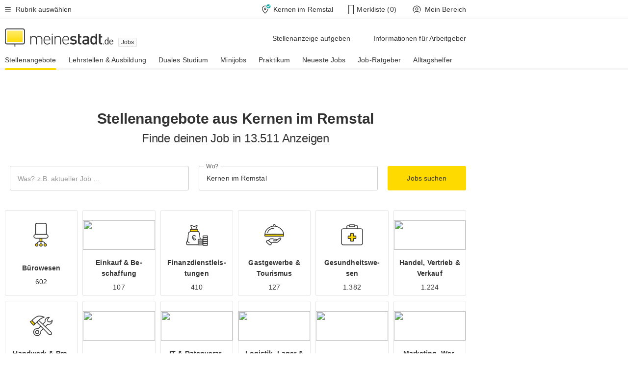

--- FILE ---
content_type: text/html;charset=UTF-8
request_url: https://jobs.meinestadt.de/kernen-im-remstal
body_size: 100397
content:

    <!DOCTYPE html><!--[if lte IE 9]> <html class="no-js lt-ie10"> <![endif]--><!--[if gt IE 9]><!--><html id="ms-main-page" class="no-js" lang="de"><!--<![endif]--><head><meta http-equiv="Content-Type" content="text/html; charset=UTF-8" /><meta name="viewport" content="width=device-width" /><meta http-equiv="x-ua-compatible" content="ie=edge" /><title>13.511 Jobs und Stellenangebote in Kernen im Remstal bei meinestadt.de</title><meta name="description" content="Finde jetzt deinen neuen Job in Kernen im Remstal! Die regionale Jobb&ouml;rse von meinestadt.de bietet dir 13.511 freie Stellen in deiner N&auml;he." /><link rel="canonical" href="https://jobs.meinestadt.de/kernen-im-remstal" /><meta name="referrer" content="unsafe-url"><link rel="preload" href="https://static.meinestadt.de/site/meinestadt/resourceCached/3.238.0/htdocs/css/desktoponly.css" as="style"><link rel="dns-prefetch" href="https://static.meinestadt.de"><link rel="dns-prefetch" href="https://image-resize.meinestadt.de"><link rel="preconnect" href="https://static.meinestadt.de"><link rel="preconnect" href="https://image-resize.meinestadt.de"><link rel="mask-icon" href="/images/favicons/ms-safari-pin-icon.svg" color="#333333"><link rel="apple-touch-icon" sizes="152x152" href="/images/favicons/icon_meinestadt_de-152x152px.png"><link rel="apple-touch-icon" sizes="167x167" href="/images/favicons/icon_meinestadt_de-167x167px.png"><link rel="apple-touch-icon" sizes="180x180" href="/images/favicons/icon_meinestadt_de-180x180px.png"><link rel="icon" type="image/png" sizes="32x32" href="/images/favicons/icon_meinestadt_de-32x32px.png"><script type="application/ld+json">{
    "@context" : "http://schema.org",
    "type" : "WebPage",
    "url" : "https://www.meinestadt.de/",
    "@type" : "Organization",
    "name": "meinestadt.de GmbH",
    "logo" : {
        "@type" : "ImageObject",
        "url" : "https://img.meinestadt.de/portal/common/ms_logo_500w.png",
        "width" : 500,
        "height" : 84
    },
    "sameAs" : [
        "https://www.facebook.com/meinestadt.de",
        "https://www.xing.com/company/meinestadt-de",
        "https://www.linkedin.com/company/meinestadtde",
        "https://de.wikipedia.org/wiki/Meinestadt.de",
        "https://www.youtube.com/user/meinestadtde",
        "https://www.instagram.com/meinestadt.de/",
        "https://twitter.com/meinestadt_de"
    ]
}</script><link rel="manifest" href="/manifest.json"><meta name="application-name" content="meinestadt.de"><meta name="theme-color" content="#333333"><meta name="mobile-web-app-capable" content="yes"><meta name="format-detection" content="telephone=no"><meta name="format-detection" content="address=no"><meta name="apple-mobile-web-app-title" content="meinestadt.de"><meta name="apple-mobile-web-app-capable" content="yes"><meta name="apple-mobile-web-app-status-bar-style" content="black"><meta name="msapplication-TileColor" content=" #333333"><meta name="/images/favicons/icon_meinestadt_de-70x70px" content="images/smalltile.png"><meta name="/images/favicons/icon_meinestadt_de-150x150px" content="images/mediumtile.png"><meta name="/images/favicons/icon_meinestadt_de-310x310px" content="images/largetile.png"><meta property="og:title" content="13.511 Jobs und Stellenangebote in Kernen im Remstal bei meinestadt.de" /><meta property="twitter:title" content="13.511 Jobs und Stellenangebote in Kernen im Remstal bei meinestadt.de" /><meta property="og:description" content="Finde jetzt deinen neuen Job in Kernen im Remstal! Die regionale Jobb&amp;ouml;rse von meinestadt.de bietet dir 13.511 freie Stellen in deiner N&amp;auml;he." /><meta property="og:image" content="https://static.meinestadt.de/site/meinestadt/resourceCached/3.238.0/htdocs/img/immo/og_fallbackimage.jpg" /><meta property="twitter:image:src" content="https://static.meinestadt.de/site/meinestadt/resourceCached/3.238.0/htdocs/img/immo/og_fallbackimage.jpg" /><meta property="og:url" content="https://jobs.meinestadt.de/kernen-im-remstal" /><meta property="og:image:width" content="1200"><meta property="og:image:height" content="630"><meta property="og:site_name" content="meinestadt.de" /><meta property="og:locale" content="de_DE"><meta property="og:type" content="website"><meta property="twitter:site" content="@meinestadt.de" /><meta property="twitter:site:id" content="18801608" /><meta property="twitter:card" content="summary_large_image" /><meta property="fb:app_id" content="1142750435829968"><meta property="fb:pages" content="64154755476"><script>
    document.addEventListener('DOMContentLoaded', function() {
        var res = document.querySelectorAll('[rel="main"]');
        var removeLoadingClass = function () {
            document.body.classList.remove('loading');
        };
        for (var i = 0; i < res.length; i++) {
            res[i].onload = removeLoadingClass;
            res[i].rel = 'stylesheet';
        }
    });
</script><link href="https://cluster-services.meinestadt.de/iconfont/latest/ms-icons.css" rel="stylesheet"><link href="https://cluster-services.meinestadt.de/iconfont/legacy/legacy-icons.css" rel="stylesheet"><link rel="preconnect" href="https://cluster-services.meinestadt.de"><link href="https://cluster-services.meinestadt.de/fonts/v1/open-sans/fonts.css" rel="stylesheet"><style>
            a,abbr,acronym,address,applet,article,aside,audio,b,big,blockquote,body,canvas,caption,center,cite,code,dd,del,details,dfn,div,dl,dt,em,embed,fieldset,figcaption,figure,footer,form,h1,h2,h3,h4,h5,h6,header,hgroup,html,i,iframe,img,ins,kbd,label,legend,li,mark,menu,nav,object,ol,output,p,pre,q,ruby,s,samp,section,small,span,strike,strong,sub,summary,sup,table,tbody,td,tfoot,th,thead,time,tr,tt,u,ul,var,video{border:0;font:inherit;font-size:100%;margin:0;padding:0;vertical-align:initial}html{line-height:1}ol,ul{list-style:none}table{border-collapse:collapse;border-spacing:0}caption,td,th{font-weight:400;text-align:left;vertical-align:middle}blockquote{quotes:none}blockquote:after,blockquote:before{content:"";content:none}a img{border:none}input{-webkit-appearance:none;border-radius:0}article,aside,details,figcaption,figure,footer,header,hgroup,main,menu,nav,section,summary{display:block}a{color:#333;text-decoration:none}a:focus,a:hover{color:#feba2e}button{border-radius:0}.ms-bold,strong{font-weight:600}.ms-italic{font-style:italic}.ms-underline{text-decoration:underline}html{-webkit-text-size-adjust:100%}html.-noScroll{overflow:hidden;position:fixed}body{background-color:#fff;color:#333;display:flex;flex-direction:column;font-family:Open Sans,Roboto,-apple-system,sans-serif;font-size:14px;letter-spacing:.1px;min-height:100vh;position:relative}@media (-ms-high-contrast:none){body{height:1px}}body#ms_jobadvert{background-color:initial}body.-noScroll{overflow:hidden}@media (min-width:1280px){body.-noScroll{padding-right:15px}}picture{display:block;position:relative}button:disabled,input[type=button]:disabled,input[type=submit]:disabled{cursor:not-allowed}button,input,select,textarea{appearance:none;border:none;color:#333;font-size:14px;letter-spacing:.1px;line-height:22px;margin:0;padding:0}button,input,select,textarea{font-family:Open Sans,Roboto,-apple-system,sans-serif}select::-ms-expand{display:none}button{background-color:initial}input[type=number]{-moz-appearance:textfield}input[type=number]::-webkit-inner-spin-button,input[type=number]::-webkit-outer-spin-button{-webkit-appearance:none;margin:0}p{line-height:20px}.ms-hidden{display:none!important}.ms-maincontent{background-color:#fff;padding:30px 10px 10px;width:calc(100% - 20px)}.ms-maincontent.hasSearchbox{padding-top:10px}.ms-maincontent.ms-maincontent-noTopSpacing{padding-top:0}.ms-maincontent.ms-maincontent-section:not(:empty){margin-bottom:20px}.ms-clear{clear:both;margin:0!important}.ms-clear-both-space-10{clear:both;height:10px}.ms-clear-both-space-15{clear:both;height:15px}.ms-clear-both-space-20{clear:both;height:20px}.ms-clear-both-space-30{clear:both;height:30px}.ms-float-left{float:left}.ms-float-right{float:right}#ms-page{flex-grow:1;position:relative}#ms-content{background-color:#fff;margin-top:10px;position:relative}@media screen and (max-width:1023px){#ms-content{width:800px}}@media screen and (min-width:1024px) and (max-width:1279px){#ms-content{width:800px}}@media screen and (min-width:1280px) and (max-width:1599px){#ms-content{margin-left:auto;margin-right:320px;width:960px}}@media screen and (min-width:1600px){#ms-content{margin-left:auto;margin-right:auto;width:960px}}#ms_jobadvert #ms-content{width:auto}.ms-wrapper-morelink a{display:block;padding-bottom:30px;padding-top:10px;text-align:center}.ms-body-no-scroll{overflow:hidden;position:fixed}b{font-weight:600}*{-webkit-tap-highlight-color:rgba(0,0,0,0);-moz-tap-highlight-color:#0000}:focus,:hover{outline:none}input:-webkit-autofill,input:-webkit-autofill:active,input:-webkit-autofill:focus,input:-webkit-autofill:hover{-webkit-transition:color 9999s ease-out,background-color 9999s ease-out;-webkit-transition-delay:9999s}.cms-center{font-size:14px;letter-spacing:.1px;line-height:22px;text-align:center}.cms-center,.ms-structure-row{display:block}.ms-structure-row .ms-structure-col1{margin:0 20px 0 0;width:300px}.ms-structure-content,.ms-structure-row .ms-structure-col1{display:inline-block;vertical-align:top}.ms-structure-content:first-child{margin:0 20px 0 0}.ms-structure-bar{display:inline-block;vertical-align:top;width:300px}.ms-structure-bar:first-child{margin:0 20px 0 0}.ms-structure-bar .ms-structure-col1{display:block}.ms-structure-duo{overflow:hidden}.ms-structure-duo>.ms-structure-col1{display:inline-block;vertical-align:top}.ms-structure-content>.ms-structure-col1{margin:0;width:620px}.ms-structure-content>.ms-structure-col1:first-child{display:block}@media screen and (max-width:1279px){.ms-structure-row>.ms-structure-col1{width:460px}.ms-structure-row>.ms-structure-col1:nth-child(2n+0){margin:0;width:300px}.ms-structure-row .ms-structure-content>.ms-structure-col1,.ms-structure-row .ms-structure-duo>.ms-structure-col1{margin:0;width:460px}.ms-structure-row .ms-structure-duo .ms-structure-col1{width:220px}.ms-structure-row .ms-structure-duo .ms-structure-col1:first-child{margin-right:20px}.ms-structure-content,.ms-structure-duo{width:460px}.ms-structure-column .ms-structure-bar,.ms-structure-column .ms-structure-content{margin:0;overflow:hidden;width:780px}.ms-structure-column .ms-structure-bar .ms-structure-col1,.ms-structure-column .ms-structure-content .ms-structure-col1{margin:0 20px 0 0}.ms-structure-column .ms-structure-bar .ms-structure-col1:nth-child(2n+0),.ms-structure-column .ms-structure-content .ms-structure-col1:nth-child(2n+0){margin:0;width:300px}.ms-structure-column .ms-structure-bar .ms-structure-col1{width:460px}}@media screen and (min-width:1280px){.ms-structure-row .ms-structure-content>.ms-structure-col1:nth-child(2n+0),.ms-structure-row .ms-structure-duo>.ms-structure-col1:nth-child(2n+0),.ms-structure-row>.ms-structure-col1:nth-child(3n+0){margin:0}.ms-structure-column .ms-structure-content .ms-structure-col1{margin:0 20px 0 0;width:300px}.ms-structure-content,.ms-structure-duo{width:620px}}#ms-page div.ms-structure-bar:empty,#ms-page div.ms-structure-col1:empty,#ms-page div.ms-structure-column:empty,#ms-page div.ms-structure-content:empty,#ms-page div.ms-structure-duo:empty,#ms-page div.ms-structure-row:empty{display:none}.ms-structure-flex{display:flex;width:100%}.ms-structure-flex__item{flex:1}.ms-structure-flex__item+.ms-structure-flex__item{margin-left:20px}        </style><link rel="main" type="text/css" href="https://static.meinestadt.de/site/meinestadt/resourceCached/3.238.0/htdocs/css/desktoponly.css" /><style>
        .t-header{border-bottom:4px solid #f5f5f5;display:flex;flex-direction:column;font-size:14px;letter-spacing:.1px;margin-bottom:10px;position:relative;width:100%}@media screen and (min-width:768px) and (max-width:1279px){.t-header{min-width:800px}}@media screen and (min-width:1600px){.t-header{align-items:center}}@media screen and (min-width:1280px) and (max-width:1599px){.t-header{align-items:flex-end}}.t-header:before{background-color:#f5f5f5;content:"";display:block;height:2px;left:0;position:absolute;top:36px;width:100%;z-index:-1}.t-header__highlight{align-items:center;background-color:#ffe757;display:flex;font-size:14px;height:30px;height:33px;justify-content:center;letter-spacing:.1px;line-height:22px}.t-header__content{box-sizing:border-box;display:grid}@media (-ms-high-contrast:none){.t-header__content{z-index:12}}@media (min-width:1280px){.t-header__content{width:960px}}.t-header__content{grid-template-areas:"headerNavigationToggle headerMetaLinks" "expandableRelocation   expandableRelocation" "headerLogo             headerCtaBar" "headerNavigationBar    headerNavigationBar";grid-template-columns:1fr 1fr;padding-left:10px;padding-right:10px;width:800px}@media screen and (max-width:1023px){.t-header__content{width:800px}}@media screen and (min-width:1024px) and (max-width:1279px){.t-header__content{width:800px}}@media screen and (min-width:1280px) and (max-width:1599px){.t-header__content{margin-left:auto;margin-right:320px;width:960px}}@media screen and (min-width:1600px){.t-header__content{margin-left:auto;margin-right:auto;width:960px}}.t-header__slideNavigation.t-slideNavigation{min-width:320px;width:320px;z-index:7000000}.t-header.-noBorderTop:before{content:none}.t-header.-noBorderBottom{border-bottom:0;margin-bottom:0}@media screen and (-ms-high-contrast:none) and (min-width:1280px) and (max-width:1599px){.t-header__content{margin-right:300px;padding-right:30px}}
.o-headerDesktopSkeleton{animation:header-2-0 3s infinite;background-color:#fff;background-image:linear-gradient(90deg,#fff0,#fffc 50%,#fff0),linear-gradient(#f5f5f5 38px,#0000 0),linear-gradient(#f5f5f5 99px,#0000 0);background-position:-150% 0,10px 10px,10px 53px;background-repeat:no-repeat;background-size:150px 100%,100% 38px,100% 99px;margin-left:auto;margin-right:auto;margin-top:-10px;min-height:163px;width:100%}@keyframes header-2-0{to{background-position:350% 0,10px 10px,10px 53px}}
.t-headerNavigationToggle{align-items:center;display:flex;grid-area:headerNavigationToggle;max-height:38px}.t-headerNavigationToggle__button{align-items:center;cursor:pointer;display:flex;padding-right:15px;position:relative}.t-headerNavigationToggle__svg{height:auto;width:12px}.t-headerNavigationToggle__text{display:flex;font-size:14px;letter-spacing:.1px;line-height:22px;padding-left:10px}
.t-headerMetaLinks{display:flex;grid-area:headerMetaLinks;height:38px;justify-content:flex-end}.t-headerMetaLinks__items{align-items:center;display:flex;justify-content:flex-end;width:100%}.t-headerMetaLinks__item{display:flex;list-style:none;padding-left:10px;position:relative}.t-headerMetaLinks__item:first-child{padding-right:10px}.t-headerMetaLinks__item:last-child{padding-left:10px}.t-headerMetaLinks__item:only-child{padding-left:0;padding-right:0}.t-headerMetaLinks__item:only-child:after{display:none}
.t-headerLocationToggle{align-items:center;cursor:pointer;display:flex;grid-area:headerLocationToggle;justify-content:flex-end;position:relative}.t-headerLocationToggle.-active:before{border-color:#0000 #0000 #f5f5f5;border-style:solid;border-width:0 10px 10px;content:"";height:0;left:1px;position:absolute;top:36px;width:0}.t-headerLocationToggle__iconSvg{font-size:14px;letter-spacing:.1px;line-height:22px}.t-headerLocationToggle__locationText{padding-left:5px;-webkit-user-select:none;user-select:none}
.cms-header-bookmarks{align-items:center;cursor:pointer;display:flex;padding:0 20px;-webkit-user-select:none;user-select:none}.cms-header-bookmarks__iconWrapper{align-self:center;display:flex;flex-shrink:0;position:relative}.cms-header-bookmarks__iconWrapper.-hasDot:before{background-color:#ff5151;border:2px solid #fff;border-radius:50%;box-sizing:border-box;content:"";display:block;height:12px;position:absolute;right:0;top:-2px;width:12px}.cms-header-bookmarks__icon{font-size:22px}.cms-header-bookmarks__text{margin-left:5px}
.cms-hmls{align-items:center;cursor:pointer;display:flex;justify-content:center;padding-left:0;padding-right:0;position:relative;-webkit-user-select:none;user-select:none}.cms-hmls__loggedIn,.cms-hmls__loggedOut{height:23px;margin-right:5px;width:23px}.cms-hmls__loggedIn{display:none}.cms-hmls__dropdown{background-color:#fff;border:1px solid #e5e5e5;border-radius:3px;box-shadow:0 6px 14px 0 #3333331a;left:-10px;position:absolute;top:calc(100% + 2px);z-index:35}.cms-hmls__dropdown:after{background-color:#fff;border-color:#e5e5e5 #0000 #0000 #e5e5e5;border-style:solid;border-top-left-radius:3px;border-width:1px;bottom:100%;box-sizing:border-box;content:"";display:block;height:10.6066017178px;left:13px;position:absolute;transform:rotate(45deg);transform-origin:left bottom;width:10.6066017178px}.cms-hmls__link{align-items:center;border-radius:3px;cursor:pointer;display:flex;margin:5px;padding:5px 15px 5px 5px;position:relative;-webkit-user-select:none;user-select:none;white-space:nowrap;z-index:5}.cms-hmls__link:hover{background-color:#f5f5f5;color:#333}.cms-hmls__link:hover .cms-hmls__linkIcon{background-color:#fff}.cms-hmls__divider{background-color:#e5e5e5;display:block;height:1px;width:100%}.cms-hmls__label{font-size:14px;letter-spacing:.1px;line-height:22px}.cms-hmls__linkIcon{background-color:#f5f5f5;border:1px solid #e5e5e5;border-radius:3px;height:25px;margin-right:10px;width:25px}.cms-hmls.-loggedIn .cms-hmls__loggedIn{display:block}.cms-hmls.-hidden .cms-hmls__dropdown,.cms-hmls.-loggedIn .cms-hmls__loggedOut{display:none}
.o-expandableRelocation{border-radius:3px;grid-area:expandableRelocation;grid-template-areas:"text  . form";grid-template-columns:310px 1fr 470px;padding:5px 0}@media screen and (min-width:768px) and (max-width:1279px){.o-expandableRelocation{grid-template-areas:"text  . form";grid-template-columns:310px 1fr 430px}}.o-expandableRelocation__form{grid-gap:10px;display:grid;grid-area:form;-ms-grid-column:3;-ms-grid-row:1;grid-template-areas:"input button";grid-template-columns:300px 160px}@media screen and (min-width:768px) and (max-width:1279px){.o-expandableRelocation__form{grid-template-areas:"input button";grid-template-columns:280px 140px}}.o-expandableRelocation__input{grid-area:input;-ms-grid-column:1;-ms-grid-row:1;margin-top:0}.o-expandableRelocation__submitButton{grid-area:button;-ms-grid-column:3;-ms-grid-row:1;height:50px}@media screen and (min-width:768px) and (max-width:1279px){.o-expandableRelocation__input{-ms-grid-column:1;-ms-grid-row:1}.o-expandableRelocation__submitButton{-ms-grid-column:3;-ms-grid-row:1}}.o-expandableRelocation__headingText{display:flex;flex-direction:column;font-size:14px;grid-area:text;-ms-grid-column:1;-ms-grid-row:1;justify-content:center;letter-spacing:.1px;line-height:22px;-webkit-user-select:none;user-select:none;white-space:nowrap}@media screen and (min-width:768px) and (max-width:1279px){.o-expandableRelocation__form{-ms-grid-column:3;-ms-grid-row:1}.o-expandableRelocation__headingText{-ms-grid-column:1;-ms-grid-row:1}}
.o-expandable{align-items:center;background-color:#f5f5f5;display:none}.o-expandable.-active{display:grid}.o-expandable__background{background-color:#f5f5f5;content:"";display:block;height:61px;left:0;position:absolute;top:38px;width:100%;z-index:-1}
.m-soloInputfield__input.-truncate{overflow:hidden;text-overflow:ellipsis;white-space:nowrap}.m-soloInputfield{background-color:#fff;border:1px solid #ccc;border-radius:3px;box-sizing:border-box;flex-grow:1;height:50px;margin-top:7px;padding-left:15px;padding-right:15px;position:relative}.m-soloInputfield__border:after,.m-soloInputfield__border:before{background-color:initial;border-radius:0 0 3px 3px;bottom:-1px;box-sizing:border-box;content:"";display:block;height:3px;left:-1px;position:absolute;right:-1px;transition-duration:.3s;transition-timing-function:cubic-bezier(.4,0,.2,1)}.m-soloInputfield__border:after{transform:scaleX(0);transform-origin:center;transition-property:transform,background-color}.m-soloInputfield__input,.m-soloInputfield__label{font-size:14px;letter-spacing:.1px;line-height:22px}.m-soloInputfield__svg{bottom:10px;font-size:20px;left:5px;position:absolute;transform:scale(0);transform-origin:center;transition-duration:.3s;transition-property:transform;transition-timing-function:cubic-bezier(.4,0,.2,1)}.m-soloInputfield__resetButton{cursor:pointer;display:none;height:44px;max-height:44px;max-width:44px;min-height:44px;min-width:44px;position:absolute;right:1px;top:0;width:44px}.m-soloInputfield__resetButton:after,.m-soloInputfield__resetButton:before{background-color:#333;border:1px solid #333;box-sizing:border-box;content:"";height:0;left:14px;position:absolute;top:21px;width:16px}.m-soloInputfield__resetButton:before{transform:rotate(45deg)}.m-soloInputfield__resetButton:after{transform:rotate(-45deg)}.m-soloInputfield__label{background-color:#fff;color:#999;left:10px;padding-left:5px;padding-right:5px;pointer-events:none;position:absolute;top:14px;transform-origin:left;transition-duration:.3s;transition-property:transform;transition-timing-function:cubic-bezier(.4,0,.2,1);-webkit-user-select:none;user-select:none}.m-soloInputfield__input{-moz-appearance:textfield;background-color:initial;box-sizing:border-box;height:100%;width:100%}.m-soloInputfield__input::-ms-clear{display:none}.m-soloInputfield__input.-cta{cursor:pointer}.m-soloInputfield__autocomplete{left:0;position:absolute;top:100%;width:100%;z-index:5000000}.m-soloInputfield.-focus .m-soloInputfield__input~.m-soloInputfield__border:after,.m-soloInputfield__input:focus~.m-soloInputfield__border:after{background-color:#ffda00;transform:scaleX(1)}.m-soloInputfield.-focus .m-soloInputfield__input~.m-soloInputfield__label,.m-soloInputfield__input:focus~.m-soloInputfield__label,.m-soloInputfield__input:not([value=""])~.m-soloInputfield__label,.m-soloInputfield__input[readonly]~.m-soloInputfield__label{transform:scale(.8571428571) translateY(-29.7142857143px)}.m-soloInputfield.-focus .m-soloInputfield__input~.m-soloInputfield__svg,.m-soloInputfield__input:focus~.m-soloInputfield__svg,.m-soloInputfield__input:not([value=""])~.m-soloInputfield__svg,.m-soloInputfield__input[readonly]~.m-soloInputfield__svg{transform:scale(1)}.m-soloInputfield__input:not(-ms-input-placeholder)~.m-soloInputfield__resetButton,.m-soloInputfield__input:not(placeholder-shown)~.m-soloInputfield__resetButton{display:block}.m-soloInputfield__input:placeholder-shown~.m-soloInputfield__resetButton{display:none}.m-soloInputfield.-hover .m-soloInputfield__border:before,.m-soloInputfield:hover .m-soloInputfield__border:before{background-color:#ccc}.m-soloInputfield.-borderColorDefaultWhite{border:1px solid #fff}.m-soloInputfield.-hasSvg .m-soloInputfield-focus .m-soloInputfield__input,.m-soloInputfield.-hasSvg .m-soloInputfield__input:focus,.m-soloInputfield.-hasSvg .m-soloInputfield__input:not([value=""]),.m-soloInputfield.-hasSvg .m-soloInputfield__input[readonly]{padding-left:20px}.m-soloInputfield.-hasSvg .m-soloInputfield-focus .m-soloInputfield__input~.m-soloInputfield__svg,.m-soloInputfield.-hasSvg .m-soloInputfield__input:focus~.m-soloInputfield__svg,.m-soloInputfield.-hasSvg .m-soloInputfield__input:not([value=""])~.m-soloInputfield__svg,.m-soloInputfield.-hasSvg .m-soloInputfield__input[readonly]~.m-soloInputfield__svg{transform:scale(1)}.m-soloInputfield.-noMarginTop{margin-top:0}.m-soloInputfield.-focus .m-soloInputfield.-noFloatingLabel__input~.m-soloInputfield__label,.m-soloInputfield.-noFloatingLabel .m-soloInputfield__input:focus~.m-soloInputfield__label,.m-soloInputfield.-noFloatingLabel .m-soloInputfield__input:not([value=""])~.m-soloInputfield__label,.m-soloInputfield.-noFloatingLabel .m-soloInputfield__input[readonly]~.m-soloInputfield__label{display:none}
.m-autocomplete{-webkit-overflow-scrolling:touch;background:#fff;border-bottom-left-radius:3px;border-bottom-right-radius:3px;box-shadow:0 4px 12px 1px #3333;width:100%;z-index:5001000}.m-autocomplete,.m-autocomplete__group,.m-autocomplete__suggestion{box-sizing:border-box}.m-autocomplete__suggestion{cursor:pointer;padding:10px 20px}.m-autocomplete__suggestion.-selected,.m-autocomplete__suggestion:hover{background-color:#f5f5f5}.m-autocomplete__suggestion.-padding15{padding-bottom:15px;padding-top:15px}.m-autocomplete__suggestion.-indented{padding-left:40px}.m-autocomplete__caption,.m-autocomplete__title{font-size:12px;letter-spacing:normal;line-height:20px}.m-autocomplete__title{color:#999;margin-left:20px;margin-right:20px;padding-bottom:15px;padding-top:15px}.m-autocomplete__suggestion+.m-autocomplete__title{border-top:1px solid #ccc}
.a-button.-secondary .a-button__label{overflow:hidden;text-overflow:ellipsis;white-space:nowrap}.a-button{fill:#333;align-items:center;border:none;border-radius:3px;box-sizing:border-box;color:#333;cursor:pointer;display:flex;flex-shrink:0;font-size:14px;height:50px;justify-content:center;letter-spacing:.1px;line-height:22px;margin:0;min-height:50px;overflow:hidden;padding:0 20px;position:relative;text-decoration:none;transition-duration:.3s;transition-property:color,background-color,opacity;transition-timing-function:cubic-bezier(.4,0,.2,1);-webkit-user-select:none;user-select:none;width:auto}.a-button:active{transform:translateY(2px)}.a-button+.a-button{margin-left:10px}.a-button+.a-button.-marginRight{margin-right:10px}.a-button__label{display:block;pointer-events:none}.a-button__label.-inactive{text-align:left}.a-button__label.-firstLabel{padding-right:5px}.a-button__counter{font-weight:600;margin-right:10px}.a-button__loader{border:3px solid #333;border-radius:50%;box-sizing:border-box;height:22px;min-height:22px;min-width:22px;position:relative;width:22px}.a-button__loader:after,.a-button__loader:before{animation-duration:1.5s;animation-iteration-count:infinite;animation-name:loadingSpinner;animation-timing-function:ease;border:5px solid #0000;border-radius:50%;bottom:-4px;box-sizing:border-box;content:"";left:-4px;position:absolute;right:-4px;top:-4px;transform-origin:center;z-index:0}.a-button__loader:before{animation-delay:.3s;border-right-color:#fced96;border-top-color:#fced96;transform:rotate(45deg)}.a-button__loader:after{border-bottom-color:#fced96;border-left-color:#fced96}@keyframes loadingSpinner{0%{transform:rotate(45deg)}to{transform:rotate(405deg)}}.a-button__loader{display:none;left:50%;position:absolute;top:50%;transform:translate(-50%,-50%)}.a-button__svg{height:14px;margin-right:10px;pointer-events:none;width:14px}.a-button__filterCount{background-color:#e5e5e5;border:1px solid #ccc;border-radius:3px;display:none;font-weight:600;margin-left:5px;padding-left:10px;padding-right:10px}.a-button.-primary{background-color:#ffda00;max-width:620px}@media (min-width:1280px){.a-button.-primary{min-width:160px}}.a-button.-primary:active,.a-button.-primary:hover,.a-button.-primary:not(.-noFocus):focus{fill:#333;background-color:#feba2e;color:#333;text-decoration:none}.a-button.-primary:disabled{fill:#999;background-color:#fced96;color:#999}.a-button.-secondary{background-color:#f5f5f5;border:1px solid #ccc}.a-button.-secondary:active,.a-button.-secondary:hover,.a-button.-secondary:not(.-noFocus):focus{fill:#333;background-color:#ccc;color:#333;text-decoration:none}.a-button.-secondary:disabled{fill:#999;background-color:#f5f5f5;border:1px solid #f5f5f5;color:#999}.a-button.-secondary-ghost{background-color:initial;border:1px solid #fff;color:#fff}.a-button.-secondary-ghost:active,.a-button.-secondary-ghost:hover,.a-button.-secondary-ghost:not(.-noFocus):focus{background-color:#fff;color:#333;text-decoration:none}.a-button.-secondary-ghost:active .a-button__svg,.a-button.-secondary-ghost:hover .a-button__svg,.a-button.-secondary-ghost:not(.-noFocus):focus .a-button__svg{fill:#333}.a-button.-secondary-ghost:disabled{background-color:#fff;color:#999;text-decoration:none}.a-button.-secondary-ghost:disabled .a-button__svg{fill:#999}.a-button.-secondary-ghost .a-button__svg{fill:#fff}.a-button.-invertedColor{background-color:#feba2e}.a-button.-invertedColor:active,.a-button.-invertedColor:hover,.a-button.-invertedColor:not(.-noFocus):focus{background-color:#ffda00}.a-button.-standalone{flex-shrink:1}.a-button.-standalone .a-button.-primary{height:auto;padding-bottom:10px;padding-top:10px}.a-button.-standalone .a-button__label{font-size:14px;letter-spacing:.1px;line-height:22px;text-align:center}.a-button.-standalone+.a-button.-standalone{margin-left:10px;margin-right:0}.a-button.-standalone.-primary+.a-button.-standalone.-secondary{margin-left:0;margin-right:10px;order:-1}.a-button.-full{flex-basis:100%;width:100%}.a-button.-primaryInactive,.a-button.-secondaryInactive{fill:#999;color:#999;cursor:no-drop;pointer-events:none}.a-button.-primaryInactive{background-color:#fced96}.a-button.-secondaryInactive{background-color:#e5e5e5}.a-button.-loading{align-items:center;background-color:#fced96;cursor:no-drop;justify-content:center;pointer-events:none}.a-button.-loading .a-button__loader{display:block}.a-button.-loading .a-button__label{opacity:0}.a-button.-loading .a-button__svg{display:none}.a-button.-bigIcon .a-button__svg{height:22px;width:22px}.a-button.-columned{margin-top:30px}.a-button.-columned+.a-button.-columned{margin-left:0}.a-button.-noMargin{margin-left:0;margin-top:0}.a-button.-right{float:right;width:auto}.a-button.-white{color:#fff}.a-button.-hidden{display:none}.a-button.-noBorderRadius{border-radius:0}.a-button.-auto{width:auto}.a-button.-bold{font-weight:600}.a-button.-notClickable{pointer-events:none}.a-button.-small{height:30px;max-height:30px;min-height:30px;padding-left:10px;padding-right:10px}.a-button.-grayLoader{background-color:#f5f5f5}.a-button.-grayLoader .a-button__loader:before{border-right-color:#f5f5f5;border-top-color:#f5f5f5}.a-button.-grayLoader .a-button__loader:after{border-bottom-color:#f5f5f5;border-left-color:#f5f5f5}.a-button.-isFilter .a-button__label{display:flex}.a-button.-isFilter .a-button__filterCount.-hasFilter{display:inline-block}@media (-ms-high-contrast:none){.a-button.-secondary .a-button__label{overflow:visible}}
.t-headerLogo__extraText--truncated{overflow:hidden;text-overflow:ellipsis;white-space:nowrap}.t-headerLogo{box-sizing:border-box;display:flex;grid-area:headerLogo}.t-headerLogo__slogan{align-items:center;box-sizing:border-box;display:flex;height:37px;margin:20px 0;position:relative}.t-headerLogo__slogan:active,.t-headerLogo__slogan:focus,.t-headerLogo__slogan:hover{color:#333}.t-headerLogo__svg{height:100%;min-width:221px;padding-right:10px}.t-headerLogo__channelButton{align-self:center;background-color:#f5f5f580;border:1px solid #e5e5e5;border-radius:1px;font-size:12px;margin-top:auto;padding:2px 5px;-webkit-user-select:none;user-select:none}.t-headerLogo__extraText{color:#333;font-size:12px;letter-spacing:normal;line-height:20px;margin-left:47px;margin-top:5px}.t-headerLogo__extraText--truncated{width:170px}.t-headerLogo .ms_debug_version_info{font-size:10px;left:50px;position:absolute;top:0}@media (min-width:1280px){.t-headerLogo .ms_debug_version_info{left:50px!important;top:0}}
.t-headerCtaBar{align-items:center;display:flex;grid-area:headerCtaBar;height:50px;justify-content:flex-end;margin-top:15px}.t-headerCtaBar__items{align-items:flex-end;display:flex;flex-direction:row;justify-content:flex-end;width:100%}.t-headerCtaBar__item{display:flex;list-style:none;padding-left:10px;position:relative}.t-headerCtaBar__item:first-child{padding-right:15px}.t-headerCtaBar__item:last-child{padding-left:15px}.t-headerCtaBar__item:only-child{padding-left:0;padding-right:0}.t-headerCtaBar__item:only-child:before{display:none}.t-headerCtaBar .t-headerCtaBar__button{height:50px;padding:0 30px}
.m-textLink.-list:not(.-listMultiLine) .m-textLink__link,.m-textLink__facet,.m-textLink__linktext.-truncated{overflow:hidden;text-overflow:ellipsis;white-space:nowrap}.m-textLink.-listMultiLine .m-textLink__link{overflow:hidden;word-break:break-all}@supports (word-break:break-word){.m-textLink.-listMultiLine .m-textLink__link{word-break:break-word}}@supports (hyphens:auto){.m-textLink.-listMultiLine .m-textLink__link{hyphens:auto;word-break:normal}}.m-textLink{align-items:baseline;color:inherit;cursor:pointer;display:flex;font-size:inherit;font-weight:inherit;line-height:inherit;text-decoration:none!important}.m-textLink .m-textLink__linktext{background-image:linear-gradient(#fc0,#fc0);background-position:50% 100%;background-repeat:no-repeat;background-size:0 2px;transition:background-size .2s ease-in}.m-textLink.styleguide-active .m-textLink__linktext,.m-textLink:focus .m-textLink__linktext,.m-textLink:hover .m-textLink__linktext{background-size:100% 2px}.m-textLink:active .m-textLink__linktext{background-image:linear-gradient(#333,#333);background-size:100% 2px}.m-textLink__link{color:#333}.m-textLink__linktext.-truncated{display:inherit;max-width:580px}.m-textLink__facet{color:#999}.m-textLink__facet.-truncated{max-width:580px}.m-textLink__svg{color:#fc0;display:inline-block;height:12px;margin-right:5px;max-height:12px;max-width:12px;min-height:12px;min-width:12px;width:12px}.m-textLink__svg.-bigIcon{height:24px;margin-right:10px}.m-textLink:active .m-textLink__link:before{background-color:#333;transform:scaleX(1)}.m-textLink.-dustygray .m-textLink__link{color:#999}.m-textLink.-fake-link .m-textLink__link:before{display:none}.m-textLink.-list{color:#333;display:flex;font-size:14px;letter-spacing:.1px;line-height:22px}.m-textLink.-list+.m-textLink.-list{margin-top:10px}.m-textLink.-inflated:after{bottom:0;content:"";display:block;left:0;position:absolute;right:0;top:0;z-index:10}.m-textLink.-facetted .m-textLink__linktext{margin-right:5px}.m-textLink.-copylink{display:inline-block}.m-textLink.-copylink .m-textLink__linktext{background-image:linear-gradient(#fc0,#fc0);background-position:50% 100%;background-repeat:no-repeat;background-size:80% 2px;transition:background-size .2s ease-in}.m-textLink.-copylink.styleguide-active .m-textLink__linktext,.m-textLink.-copylink:focus .m-textLink__linktext,.m-textLink.-copylink:hover .m-textLink__linktext{background-size:100% 2px}.m-textLink.-copylink:active .m-textLink__linktext{background-image:linear-gradient(#333,#333);background-size:100% 2px}.m-textLink.-suggestionLink .m-textLink__linktext{background-image:linear-gradient(#fc0,#fc0);background-position:50% 100%;background-repeat:no-repeat;background-size:80% 2px;transition:background-size .2s ease-in}.m-textLink.-suggestionLink.styleguide-active .m-textLink__linktext,.m-textLink.-suggestionLink:focus .m-textLink__linktext,.m-textLink.-suggestionLink:hover .m-textLink__linktext{background-size:100% 2px}.m-textLink.-suggestionLink:active .m-textLink__linktext{background-image:linear-gradient(#333,#333);background-size:100% 2px}.m-textLink.-anchorLink{background-image:linear-gradient(#fc0,#fc0);background-position:50% 100%;background-repeat:no-repeat;background-size:0 2px;display:inline;transition:background-size .2s ease-in}.m-textLink.-anchorLink:focus,.m-textLink.-anchorLink:hover{background-size:100% 2px}.m-textLink.-anchorLink:hover{color:#333}.m-textLink.-noUnderline .m-textLink__linktext{background-image:none;background-size:0 0}.m-textLink.-white .m-textLink__link,.m-textLink.-white .m-textLink__link:focus,.m-textLink.-white .m-textLink__link:hover,.m-textLink.-white:focus .m-textLink__link,.m-textLink.-white:hover .m-textLink__link{color:#fff}.m-textLink.-iconCenter{align-items:center}.m-textLink.-capitalize{text-transform:capitalize}.m-textLink.-activeSearchboxTab{background-color:#e5e5e5}.m-textLink.-darkIcon .m-textLink__svg{color:#333}.m-textLink.-hidden{display:none}.m-textLink.-multiColumned{padding-right:20px}.m-textLink.-footer{align-items:center}.m-textLink.-footer .m-textLink__svg{height:21px}.m-textLink.-footer .m-textLink__linktext{padding-bottom:3px}.m-textLink.-center{display:block;justify-content:center;text-align:center}.m-textLink.-center .m-textLink__link{display:inline}
.t-headerNavigationBar__itemLink:after{background-image:linear-gradient(180deg,#f5f5f5,#f5f5f5);background-position:50% 100%;background-repeat:no-repeat;background-size:0 4px;content:"";height:4px;left:0;position:absolute;top:100%;transition:background-size .2s linear;width:calc(100% - 25px)}.t-headerNavigationBar__itemLink:hover:after{background-image:linear-gradient(#ffda00,#ffda00);background-size:100% 4px;border-radius:2px}.t-headerNavigationBar__itemLink:active:after{background-image:linear-gradient(#fc0,#fc0);background-size:100% 4px;border-radius:2px;left:-3px;width:calc(100% - 19px)}.t-headerNavigationBar__items{display:flex;flex-direction:row;width:100%}.t-headerNavigationBar__item{list-style:none;padding-bottom:10px;position:relative}.t-headerNavigationBar__itemLinkText{padding-right:20px;white-space:nowrap}@media (min-width:1280px){.t-headerNavigationBar__itemLinkText{padding-right:25px}}.t-headerNavigationBar__itemLinkSvg{height:12px;width:12px}.t-headerNavigationBar__itemLink{color:#333;cursor:pointer;margin:0;min-width:100%;padding-bottom:10px;padding-top:0}.t-headerNavigationBar__itemLink:after{width:calc(100% - 20px)}@media (min-width:1280px){.t-headerNavigationBar__itemLink:after{width:calc(100% - 25px)}}.t-headerNavigationBar__itemLink:active{left:-3px;width:calc(100% - 12px)}.t-headerNavigationBar__itemLink.-currentChannel{pointer-events:none}.t-headerNavigationBar__itemLink.-currentChannel:after{background-image:linear-gradient(#ffda00,#ffda00);background-size:100% 4px;border-radius:2px}.t-headerNavigationBar__itemLink.-hideHighlighting:after{background-image:linear-gradient(180deg,#f5f5f5,#f5f5f5);background-size:0 4px}.t-headerNavigationBar__itemLink.-noPaddingRight:hover:after{width:100%}.t-headerNavigationBar__itemLink.-noPaddingRight:active:after{left:-4px;width:calc(100% + 8px)}.t-headerNavigationBar__itemLink.-noPaddingRight .t-headerNavigationBar__itemLinkText{padding-right:5px}.t-headerNavigationBar__itemLink:active,.t-headerNavigationBar__itemLink:focus,.t-headerNavigationBar__itemLink:hover,.t-headerNavigationBar__itemLink:visited{color:#333}.t-headerNavigationBar{display:grid;grid-area:headerNavigationBar}
.t-headerNavigationBar__itemLink:after{background-image:linear-gradient(180deg,#f5f5f5,#f5f5f5);background-position:50% 100%;background-repeat:no-repeat;background-size:0 4px;content:"";height:4px;left:0;position:absolute;top:100%;transition:background-size .2s linear;width:calc(100% - 25px)}.t-headerNavigationBar__itemLink:hover:after{background-image:linear-gradient(#ffda00,#ffda00);background-size:100% 4px;border-radius:2px}.t-headerNavigationBar__itemLink:active:after{background-image:linear-gradient(#fc0,#fc0);background-size:100% 4px;border-radius:2px;left:-3px;width:calc(100% - 19px)}.t-headerNavigationBar__items{display:flex;flex-direction:row;width:100%}.t-headerNavigationBar__item{list-style:none;padding-bottom:10px;position:relative}.t-headerNavigationBar__itemLinkText{padding-right:20px;white-space:nowrap}@media (min-width:1280px){.t-headerNavigationBar__itemLinkText{padding-right:25px}}.t-headerNavigationBar__itemLinkSvg{height:12px;width:12px}.t-headerNavigationBar__itemLink{color:#333;cursor:pointer;margin:0;min-width:100%;padding-bottom:10px;padding-top:0}.t-headerNavigationBar__itemLink:after{width:calc(100% - 20px)}@media (min-width:1280px){.t-headerNavigationBar__itemLink:after{width:calc(100% - 25px)}}.t-headerNavigationBar__itemLink:active{left:-3px;width:calc(100% - 12px)}.t-headerNavigationBar__itemLink.-currentChannel{pointer-events:none}.t-headerNavigationBar__itemLink.-currentChannel:after{background-image:linear-gradient(#ffda00,#ffda00);background-size:100% 4px;border-radius:2px}.t-headerNavigationBar__itemLink.-hideHighlighting:after{background-image:linear-gradient(180deg,#f5f5f5,#f5f5f5);background-size:0 4px}.t-headerNavigationBar__itemLink.-noPaddingRight:hover:after{width:100%}.t-headerNavigationBar__itemLink.-noPaddingRight:active:after{left:-4px;width:calc(100% + 8px)}.t-headerNavigationBar__itemLink.-noPaddingRight .t-headerNavigationBar__itemLinkText{padding-right:5px}.t-headerNavigationBar__itemLink:active,.t-headerNavigationBar__itemLink:focus,.t-headerNavigationBar__itemLink:hover,.t-headerNavigationBar__itemLink:visited{color:#333}
.t-navigationLayer__footer{box-shadow:0 1px 12px 1px #3333}.t-navigationLayer{z-index:7000000}.t-navigationLayer__body{height:100%;overflow-x:hidden;overflow-y:auto;padding-left:20px;padding-right:20px}.t-navigationLayer__body:before{border-left:5px solid #f5f5f5;content:"";display:block;height:100vh;left:0;position:absolute}.t-navigationLayer__header{align-items:center;display:flex;justify-content:space-between}.t-navigationLayer__footer{display:flex;justify-self:flex-end;margin-top:auto;z-index:5000000}.t-navigationLayer__channelIcon{display:flex;flex-direction:column;justify-items:center;padding:15px 0;position:relative;text-align:center}.t-navigationLayer__label{display:block;font-size:18px;font-weight:600;letter-spacing:-.2px;line-height:26px}.t-navigationLayer__iconButton{align-items:center;color:#333;cursor:pointer;display:flex;padding:20px 20px 20px 0}.t-navigationLayer__iconButton.-right{margin-left:auto;padding:20px 0 20px 20px}.t-navigationLayer__iconButton.-noPointer{cursor:auto}.t-navigationLayer__icon{padding-left:5px}.t-navigationLayer__icon.-flipped{transform:scaleX(-1)}.t-navigationLayer__cta{align-items:center;background:#ffda00;border:none;display:flex;flex-grow:1;justify-content:center;padding:20px;text-align:center;width:50%;z-index:5000000}.t-navigationLayer__cta.-secondary{background:#fff}.t-navigationLayer__cta:active,.t-navigationLayer__cta:focus,.t-navigationLayer__cta:hover{color:#333}.t-navigationLayer__ctaText{display:block}.t-navigationLayer__list{color:#fff;justify-content:flex-start}.t-navigationLayer__item{align-items:center;color:#333;cursor:pointer;display:flex;font-size:14px;justify-content:space-between;letter-spacing:.1px;line-height:22px;position:relative}@media (min-width:1280px){.t-navigationLayer__item:hover:before{border-left:5px solid #ccc;border-radius:2px;bottom:0;content:"";left:-20px;position:absolute;top:0}}.t-navigationLayer__item.-itemHeadline{font-weight:600;font-weight:400;padding-left:10px}.t-navigationLayer__item.-active{font-weight:600}.t-navigationLayer__item.-active:before{border-left:5px solid #ffda00;border-radius:2px;bottom:0;content:"";left:-20px;position:absolute;top:0}.t-navigationLayer__item:last-child{border-bottom:none}.t-navigationLayer__item.-desktop{padding:5px}.t-navigationLayer__item.-headline{padding-top:5px}.t-navigationLayer__item.-others{margin-left:auto;padding-left:0}.t-navigationLayer__item.-hidden{display:none}.t-navigationLayer__link{padding:15px 10px;width:100%}.t-navigationLayer__link:hover{color:#333}
.t-slideNavigation{-webkit-overflow-scrolling:touch;align-items:stretch;backface-visibility:hidden;display:flex;flex-direction:column;flex-wrap:nowrap;height:100%;justify-content:center;left:0;max-height:100%;max-width:100%;min-height:100%;min-width:100%;position:absolute;top:0;transition:transform .3s cubic-bezier(.4,0,.2,1);width:100%;z-index:3000000}.t-slideNavigation ::-webkit-scrollbar{height:5px;width:5px}.t-slideNavigation ::-webkit-scrollbar-track-piece{background-color:#e5e5e5}.t-slideNavigation ::-webkit-scrollbar-thumb:vertical{background-color:#ccc;height:30px}.t-slideNavigation.-viewPortHeight{height:100%;min-height:100vh;position:fixed}.t-slideNavigation.-viewPortHeight:after{height:100%}.t-slideNavigation.-left{transform:translateX(-100%)}.t-slideNavigation.-right{transform:translateX(100%)}.t-slideNavigation.-top{transform:translateY(-100%)}.t-slideNavigation.-bottom{transform:translateY(100%)}.t-slideNavigation.-hidden{display:none}.t-slideNavigation.-active{transform:translate(0)}.t-slideNavigation.-oneThirdOfViewportWidth{min-width:33.3333333333vw;width:33.3333333333vw;z-index:5000000}.t-slideNavigation.-oneThirdOfViewportWidth:after{width:33.3333333333vw}.t-slideNavigation.-topLayer{z-index:7000000}.t-slideNavigation.-oneThirdOfParentWidth{min-width:360px;width:33%}.t-slideNavigation.-dragging{transition:transform .05s cubic-bezier(.4,0,.2,1)}.t-slideNavigation__body{background-color:#fff;display:flex;flex-direction:column;height:100%;margin-top:0;overflow:hidden}.t-slideNavigation__body.-withPaddingRight{padding-right:10px}@media (min-width:1280px){.t-slideNavigation__body.-withPaddingRight{padding-right:20px}}
.t-navigationLayer__footer{box-shadow:0 1px 12px 1px #3333}.t-navigationLayer{z-index:7000000}.t-navigationLayer__body{height:100%;overflow-x:hidden;overflow-y:auto;padding-left:20px;padding-right:20px}.t-navigationLayer__body:before{border-left:5px solid #f5f5f5;content:"";display:block;height:100vh;left:0;position:absolute}.t-navigationLayer__header{align-items:center;display:flex;justify-content:space-between}.t-navigationLayer__footer{display:flex;justify-self:flex-end;margin-top:auto;z-index:5000000}.t-navigationLayer__channelIcon{display:flex;flex-direction:column;justify-items:center;padding:15px 0;position:relative;text-align:center}.t-navigationLayer__label{display:block;font-size:18px;font-weight:600;letter-spacing:-.2px;line-height:26px}.t-navigationLayer__iconButton{align-items:center;color:#333;cursor:pointer;display:flex;padding:20px 20px 20px 0}.t-navigationLayer__iconButton.-right{margin-left:auto;padding:20px 0 20px 20px}.t-navigationLayer__iconButton.-noPointer{cursor:auto}.t-navigationLayer__icon{padding-left:5px}.t-navigationLayer__icon.-flipped{transform:scaleX(-1)}.t-navigationLayer__cta{align-items:center;background:#ffda00;border:none;display:flex;flex-grow:1;justify-content:center;padding:20px;text-align:center;width:50%;z-index:5000000}.t-navigationLayer__cta.-secondary{background:#fff}.t-navigationLayer__cta:active,.t-navigationLayer__cta:focus,.t-navigationLayer__cta:hover{color:#333}.t-navigationLayer__ctaText{display:block}.t-navigationLayer__list{color:#fff;justify-content:flex-start}.t-navigationLayer__item{align-items:center;color:#333;cursor:pointer;display:flex;font-size:14px;justify-content:space-between;letter-spacing:.1px;line-height:22px;position:relative}@media (min-width:1280px){.t-navigationLayer__item:hover:before{border-left:5px solid #ccc;border-radius:2px;bottom:0;content:"";left:-20px;position:absolute;top:0}}.t-navigationLayer__item.-itemHeadline{font-weight:600;font-weight:400;padding-left:10px}.t-navigationLayer__item.-active{font-weight:600}.t-navigationLayer__item.-active:before{border-left:5px solid #ffda00;border-radius:2px;bottom:0;content:"";left:-20px;position:absolute;top:0}.t-navigationLayer__item:last-child{border-bottom:none}.t-navigationLayer__item.-desktop{padding:5px}.t-navigationLayer__item.-headline{padding-top:5px}.t-navigationLayer__item.-others{margin-left:auto;padding-left:0}.t-navigationLayer__item.-hidden{display:none}.t-navigationLayer__link{padding:15px 10px;width:100%}.t-navigationLayer__link:hover{color:#333}
.t-overlay{bottom:0;left:0;position:absolute;right:0;top:0;z-index:-1}.t-overlay.-inactive{display:none}.t-overlay.-active{background-color:#333;opacity:.75;overflow:hidden;z-index:6000000}
.a-ettElement.-p0{align-items:center;display:flex;height:auto;justify-content:center;text-align:center;width:810px}@media screen and (min-width:1600px){.a-ettElement.-p0{margin:0 auto;width:980px}}@media screen and (min-width:1280px) and (max-width:1599px){.a-ettElement.-p0{margin:0 310px 0 auto;width:970px}}.a-ettElement.-p2{display:none;display:block;left:100%;margin-left:10px;position:absolute}.ms-page-map>.a-ettElement.-p2{left:calc(100% - 160px)}.a-ettElement.-p2+.a-ettElement.-p2__stickySpacer{left:100%;margin-left:10px;position:absolute}.a-ettElement.-p2+.a-ettElement.-p2__stickySpacer svg{height:1px;width:1px}.a-ettElement.-p2.-alignAboveFooter{bottom:20px;display:block;left:100%;margin-left:10px;position:absolute;top:auto!important}.a-ettElement.-sticky{position:fixed;top:10px}.a-ettElement.-p3,.a-ettElement.-p4{clear:right;display:none;display:block;margin-bottom:20px;text-align:center;width:300px}#ms-map-sidebar>.a-ettElement.-p3,#ms-map-sidebar>.a-ettElement.-p4{height:260px;margin-left:10px}.a-ettElement.-p5{bottom:0;display:none;padding-top:100vh;position:absolute;right:calc(100% + 10px);text-align:right;top:0;width:160px}@media screen and (min-width:1280px){.a-ettElement.-p5{display:block}}.a-ettElement.-p5.-alignAboveFooter{bottom:20px;display:block;left:auto!important;padding-top:0;position:absolute!important;top:auto!important}.a-ettElement.-p5.-p5Sticky #p5{position:sticky;top:10px}.a-ettElement.-p9{height:0!important}.a-ettElement.-n0,.a-ettElement.-n1,.a-ettElement.-n2,.a-ettElement.-n3,.a-ettElement.-n4,.a-ettElement.-n5{display:none;display:block;margin-bottom:20px;overflow:hidden}.a-ettElement.-siloFooter{display:flex;flex-direction:column;margin-bottom:30px;width:100%}@media screen and (min-width:768px) and (max-width:1279px){.a-ettElement.-siloFooter{min-width:800px}}@media screen and (min-width:1600px){.a-ettElement.-siloFooter{align-items:center}}@media screen and (min-width:1280px) and (max-width:1599px){.a-ettElement.-siloFooter{align-items:flex-end}}.a-ettElement.-siloFooter .a-ettElement__siloFooterContent{align-content:center;display:flex;justify-content:center;width:800px}@media screen and (min-width:1280px) and (max-width:1599px){.a-ettElement.-siloFooter .a-ettElement__siloFooterContent{margin-right:300px}}@media (min-width:1280px){.a-ettElement.-siloFooter .a-ettElement__siloFooterContent{width:960px}}.a-ettElement.-c1,.a-ettElement.-c2,.a-ettElement.-c3{align-items:center;display:flex;height:auto;justify-content:center;margin-left:-10px;margin-right:-10px;text-align:center}.a-ettElement.-p6,.a-ettElement.-p7,.a-ettElement.-p8{text-align:center}.a-ettDebug{background-color:#fff;margin:10px;position:relative;z-index:9000000}.a-ettDebug__title{font-size:16px;font-weight:700;margin:10px}.a-ettDebug__table{margin:10px 10px 20px}.a-ettDebug__subTable{border-style:hidden;margin:0;width:100%}.a-ettDebug__subTable.-toggle{border-top-style:solid}.a-ettDebug__toggleButton{background-color:#ffda00;cursor:pointer;font-size:24px;font-weight:700;height:44px;width:44px}.a-ettDebug__tableCell{background-color:#fff;border:1px solid #333;padding:4px;vertical-align:top;white-space:nowrap}.a-ettDebug__tableCell:not(:last-of-type){width:1px}.a-ettDebug__tableCell.-head{background-color:#666;color:#fff;font-weight:700;text-align:center}.a-ettDebug__tableCell.-sub{padding:0}
.o-loginModal{width:640px}
.m-responsiveModal.-fullParentHeight,.m-responsiveModal.-offcanvas{height:100%}.m-responsiveModal.-fullscreen{height:100%;max-height:100%;max-width:100%;min-height:100%;min-width:100%;width:100%}
.t-modal{align-items:center;background-color:#000c;bottom:0;display:flex;justify-content:center;left:0;opacity:0;pointer-events:none;position:fixed;right:0;top:0;transform:translateX(-100vw);transition-duration:.3s;transition-property:opacity;transition-timing-function:cubic-bezier(.4,0,.2,1);z-index:5000000}.t-modal__dialog{background:#fff;border-radius:3px;display:flex;flex-direction:column;max-height:80vh;min-width:380px;position:relative}.t-modal__dialog.-fullscreen{background:#0000;height:100%;max-height:100%;max-width:100%;min-height:100%;min-width:100%;width:100%}.t-modal__dialog.-paddedTop{padding-top:44px}.t-modal__dialog.-paddedTop .t-modal__closeIcon{right:0;top:0;width:auto}.t-modal__closeIcon{box-sizing:border-box;cursor:pointer;height:44px;padding:15px;position:absolute;right:0;top:0;width:44px;z-index:7000000}.t-modal.-active{opacity:1;pointer-events:all;transform:translateX(0)}.t-modal.-hidden{display:none}
.e-iframe__placeholder{border:1px solid #e5e5e5;border-radius:3px;max-width:630px;padding:30px}.e-iframe__headline{margin-bottom:15px}.e-iframe__text{margin-bottom:20px}.e-iframe__iframe{display:none;width:100%}.e-iframe.-showIframe .e-iframe__placeholder{display:none}.e-iframe.-showIframe .e-iframe__iframe{display:block}
.ms-login-modal{left:0;position:absolute;top:0;z-index:3000000}
.o-jobsSearchbox-offcanvas{padding:10px}.o-jobsSearchbox-offcanvas .m-multiSelect__svg{right:6px}.o-jobsSearchbox{margin:10px 0}.o-jobsSearchbox__header{align-items:center;display:flex;flex-direction:column;margin-bottom:40px}.o-jobsSearchbox__headline{text-align:center}.o-jobsSearchbox__headline.-marginBottom{margin-bottom:5px}.o-jobsSearchbox__forms{margin-right:10px;padding:0}.o-jobsSearchbox__column{flex-direction:column;flex-grow:1}.o-jobsSearchbox__row{box-sizing:border-box;display:flex;flex-direction:row;flex-wrap:wrap}.o-jobsSearchbox__rowItem{box-sizing:border-box;flex-grow:1;padding-left:10px;padding-right:10px}.o-jobsSearchbox__rowItem.-basis20,.o-jobsSearchbox__rowItem.-basis25,.o-jobsSearchbox__rowItem.-basis33,.o-jobsSearchbox__rowItem.-basis50,.o-jobsSearchbox__rowItem.-basis66,.o-jobsSearchbox__rowItem.-basis75{flex-grow:0}.o-jobsSearchbox__rowItem.-basis20{flex-basis:20%;max-width:20%}.o-jobsSearchbox__rowItem.-basis25{flex-basis:25%;max-width:25%}.o-jobsSearchbox__rowItem.-basis33{flex-basis:33.3333333333%;max-width:33.3333333333%}.o-jobsSearchbox__rowItem.-basis50{flex-basis:50%;max-width:50%}.o-jobsSearchbox__rowItem.-basis66{flex-basis:66.6666666667%;max-width:66.6666666667%}.o-jobsSearchbox__rowItem.-basis75{flex-basis:75%;max-width:75%}.o-jobsSearchbox__content{align-items:center;background-color:#fff;display:flex;width:auto}.o-jobsSearchbox__content.-filter{margin-bottom:40px}.o-jobsSearchbox__content.-filter .o-searchbox__rowItem{padding:0}.o-jobsSearchbox__content.-filter .m-jobsFilterElement{flex:1}@media (-ms-high-contrast:none){.o-jobsSearchbox__content.-filter .m-jobsFilterElement{flex-basis:auto}}.o-jobsSearchbox__content.-filter .o-jobsSearchbox__search{border-bottom-right-radius:0;border-top-right-radius:0;max-width:300px;min-width:210px}@media (min-width:1280px){.o-jobsSearchbox__content.-filter .o-jobsSearchbox__search{min-width:246px}}.o-jobsSearchbox__content.-filter .o-jobsSearchbox__location{border-bottom-right-radius:0;border-top-right-radius:0}.o-jobsSearchbox__content.-filter .o-jobsSearchbox__radius{width:120px}.o-jobsSearchbox__content.-filter .o-jobsSearchbox__rowItem{flex:1;margin-right:10px;padding:0}@media (-ms-high-contrast:none){.o-jobsSearchbox__content.-filter .o-jobsSearchbox__rowItem{flex-basis:auto}}.o-jobsSearchbox__content.-filter .o-jobsSearchbox__rowItem:last-child{margin:0}.o-jobsSearchbox__content.-filter .o-jobsSearchbox__cta{margin:auto;min-width:auto}.o-jobsSearchbox__content.-filter .o-jobsSearchbox__cta.-narrow{padding:0;width:50px}.o-jobsSearchbox__content.-filter .o-jobsSearchbox__cta .svg-inline--fa{margin-right:0}.o-jobsSearchbox__content.-filter .o-jobsSearchbox__category{border-bottom-left-radius:0;border-left:0;border-top-left-radius:0;max-width:190px;min-width:190px;width:190px}@media (min-width:1280px){.o-jobsSearchbox__content.-filter .o-jobsSearchbox__category{max-width:220px;min-width:220px;width:220px}}.o-jobsSearchbox__content.-filter .o-jobsSearchbox__category.-active{border-top-left-radius:0}.o-jobsSearchbox__content.-filter .o-jobsSearchbox__category .m-select__pseudoSelectOption{height:auto;min-height:22px;padding:14px 15px}.o-jobsSearchbox__container{box-sizing:border-box;position:absolute;width:100%}.o-jobsSearchbox__cta{position:relative}.o-jobsSearchbox__buttonContainer{padding:0}.o-jobsSearchbox .ms-headline-location-grayborder{border:none;padding-top:10px}.o-jobsSearchbox .ms-suggestion-district-name{padding-bottom:3px}
.o-jobsSearchboxSkeleton{animation:jobsSearchbox-2-0 3s infinite;background-color:#fff;background-image:linear-gradient(90deg,#fff0,#fffc 50%,#fff0),linear-gradient(#f5f5f5 34px,#0000 0),linear-gradient(#f5f5f5 28px,#0000 0),linear-gradient(#f5f5f5 86px,#0000 0);background-position:-150% 0,50% 20px,50% 74px,10px 142px;background-repeat:no-repeat;background-size:150px 100%,50% 34px,50% 28px,calc(100% - 20px) 86px;box-sizing:border-box;margin-left:-10px;margin-right:-10px;margin-top:-10px;min-height:238px}@keyframes jobsSearchbox-2-0{to{background-position:350% 0,50% 20px,50% 74px,10px 142px}}
.a-headline.-ellipsis{overflow:hidden;text-overflow:ellipsis;white-space:nowrap}.a-headline.-hyphens{overflow:hidden;word-break:break-all}@supports (word-break:break-word){.a-headline.-hyphens{word-break:break-word}}@supports (hyphens:auto){.a-headline.-hyphens{hyphens:auto;word-break:normal}}.a-headline{box-sizing:border-box;display:inline-block;font-weight:600;margin-bottom:15px;width:100%}.a-headline__svg{color:#fff;display:block;margin-right:20px;padding:14px}.a-headline.-h1,.a-headline.-h1 .cms-center{font-size:30px;letter-spacing:-.2px;line-height:38px}.a-headline.-h2,.a-headline.-h2 .cms-center{font-size:24px;letter-spacing:-.2px;line-height:32px}.a-headline.-h3,.a-headline.-h3 .cms-center{font-size:18px;letter-spacing:-.2px;line-height:26px}.a-headline.-resetWeight{font-weight:400}.a-headline.-multilineEllipsis{-webkit-line-clamp:4;-webkit-box-orient:vertical;-webkit-line-clamp:2;display:-webkit-box;overflow:hidden}@media (-ms-high-contrast:none){.a-headline.-multilineEllipsis{display:block;max-height:56px}}.a-headline.-breakAll{word-break:break-all}.a-headline.-breakWord{word-break:break-word}.a-headline.-breakTag{display:flex;flex-direction:column}.a-headline.-noMargin{margin-bottom:0}.a-headline.-margin5{margin-bottom:5px}.a-headline.-margin10{margin-bottom:10px}.a-headline.-margin20{margin-bottom:20px}.a-headline.-info,.a-headline.-success{align-items:center;display:flex;margin-bottom:30px}.a-headline.-info .a-headline__svg,.a-headline.-success .a-headline__svg{box-sizing:initial;height:auto;padding:14px;width:19px}.a-headline.-success .a-headline__svg{background-color:#5abc6b}.a-headline.-info .a-headline__svg{background-color:#1ba8a8}.a-headline.-bigSpace{margin-bottom:20px}.a-headline.-adlabel{font-size:12px;letter-spacing:normal;line-height:20px;text-align:right}.a-headline.-adlabel:after{background-color:#999;color:#fff;content:"ANZEIGE";padding:0 5px}.a-headline.-noWrap{white-space:nowrap}.a-headline.-widthAuto{width:auto}.a-headline.-textCenter{text-align:center}
.m-inputField__form,.m-inputField__form.-truncate,.m-inputField__label:after{overflow:hidden;text-overflow:ellipsis;white-space:nowrap}.m-inputField{background-color:#fff;border:1px solid #ccc;border-radius:3px;box-sizing:border-box;flex-grow:1;height:50px;max-height:50px;min-height:50px;padding-left:15px;padding-right:15px;position:relative}.m-inputField__form,.m-inputField__label{font-size:14px;letter-spacing:.1px;line-height:22px}.m-inputField__form.-cta,.m-inputField__label.-cta{cursor:pointer}.m-inputField__form{background-color:initial;box-sizing:border-box;height:100%;position:relative;width:calc(100% - 34px);z-index:5}.m-inputField__form::-ms-clear{display:none}.m-inputField__form::placeholder{color:#999}.m-inputField__form.-custom-spinner{width:calc(100% - 98px)}.m-inputField__form.-custom-spinner::-webkit-inner-spin-button,.m-inputField__form.-custom-spinner::-webkit-outer-spin-button,.m-inputField__form.-no-spinner::-webkit-inner-spin-button,.m-inputField__form.-no-spinner::-webkit-outer-spin-button{appearance:none;margin:0}.m-inputField__reset-button{cursor:pointer;display:none;height:44px;max-height:44px;max-width:44px;min-height:44px;min-width:44px;position:absolute;right:1px;top:0;width:44px;z-index:10}.m-inputField__reset-button:after,.m-inputField__reset-button:before{background-color:#333;border:1px solid #333;box-sizing:border-box;content:"";height:0;left:14px;position:absolute;top:21px;width:16px}.m-inputField__reset-button:before{transform:rotate(45deg)}.m-inputField__reset-button:after{transform:rotate(-45deg)}.m-inputField__reset-button:active{display:block}.m-inputField__border:after,.m-inputField__border:before{background-color:initial;border-radius:0 0 3px 3px;bottom:-1px;box-sizing:border-box;content:"";display:block;height:3px;left:-1px;position:absolute;right:-1px;transition-duration:.3s;transition-timing-function:cubic-bezier(.4,0,.2,1)}.m-inputField__border:after{transform:scaleX(0);transform-origin:center;transition-property:transform,background-color}.m-inputField__border,.m-inputField__label:after,.m-inputField__svg{pointer-events:none;-webkit-user-select:none;user-select:none}.m-inputField__label:after,.m-inputField__svg{position:absolute}.m-inputField__label{color:#0000;display:block;height:100%;left:0;position:absolute;top:0;width:100%;z-index:0}.m-inputField__label:after{background-color:#fff;color:#999;content:attr(data-label);left:10px;padding-left:5px;padding-right:5px;pointer-events:none;position:absolute;top:14px;transform-origin:left;transition-duration:.3s;transition-property:transform;transition-timing-function:cubic-bezier(.4,0,.2,1);-webkit-user-select:none;user-select:none}.m-inputField__error{color:#ff5151;font-size:12px;letter-spacing:normal;line-height:20px}.m-inputField__appendix,.m-inputField__svg{font-size:20px;position:absolute;right:15px;top:50%;transform:translateY(-50%)}.m-inputField__appendix.-downArrow,.m-inputField__svg.-downArrow{height:12px;transform:translateY(-50%) rotate(90deg);transition:transform .3s cubic-bezier(.4,0,.2,1);width:12px}.m-inputField__appendix{color:#666;font-size:12px;letter-spacing:normal;line-height:20px}.m-inputField__autocomplete{left:0;position:absolute;top:100%;width:100%;z-index:5000000}.m-inputField__form:focus~.m-inputField__label:after,.m-inputField__form:not([value=""])~.m-inputField__label:after,.m-inputField__form[readonly]:not([value=""])~.m-inputField__label:after{color:#666;content:attr(data-alt-label);transform:scale(.8571428571) translateY(-29.7142857143px)}.m-inputField__form:invalid,.m-inputField__form[value=""]{box-shadow:none}.m-inputField__spinnerContainer{display:flex;justify-content:space-between;position:absolute;right:10px;top:50%;transform:translateY(-50%);width:88px;z-index:5}.m-inputField__spinner{appearance:none;color:#333;cursor:pointer;height:44px;text-align:center;width:44px}.m-inputField__spinner:hover .m-inputField__spinnerContent{background:#e5e5e5}.m-inputField__spinner:disabled:hover{cursor:not-allowed}.m-inputField__spinner:disabled .m-inputField__spinnerContent{color:#ccc}.m-inputField__spinnerContent{align-items:center;background:#f5f5f5;border-radius:50%;display:flex;height:22px;justify-content:center;margin:auto;width:22px}.m-inputField.-svg .m-inputField__reset-button{right:0}.m-inputField.-svg .m-inputField__svg{display:block}.m-inputField.-button .m-inputField__form{z-index:0}.m-inputField.-button .m-inputField__label{z-index:5}.m-inputField__form:focus:not([value=""]):not([readonly])~.m-inputField__reset-button{display:block}.m-inputField.-numberFieldStepper .m-inputField__form:focus:not([value=""]):not([readonly])~.m-inputField__reset-button,.m-inputField__form:focus:not([value=""]):not([readonly])~.m-inputField__svg{display:none}.m-inputField.-noSvg .m-inputField__form:not([value=""]):not([readonly])~.m-inputField__reset-button{display:block}.m-inputField.-noSvg .m-inputField__form:not([value=""]):not([readonly])~.m-inputField__svg,.m-inputField.-noTabletSvg .m-inputField__svg{display:none}.m-inputField.-noTabletSvg .m-inputField__form{padding-right:10px}@media (min-width:1280px){.m-inputField.-noTabletSvg .m-inputField__svg{display:block}}.m-inputField.-active .m-inputField__border:after{background-color:#ffda00;transform:scaleX(1)}.m-inputField.-active .-downArrow{transform:translateY(-50%) rotate(-90deg)}.m-inputField.-error{margin-bottom:40px}.m-inputField.-error .m-inputField__border:after{background-color:#ff5151;transform:scaleX(1)}.m-inputField.-error .m-inputField__border:before{background-color:#ff5151}.m-inputField.-noMargin{margin-bottom:0}.m-inputField.-disabled{pointer-events:none}.m-inputField.-combination{border-bottom-right-radius:0;border-top-right-radius:0}.m-inputField:not(.-error) .m-inputField__form:focus~.m-inputField__border:before,.m-inputField:not(.-error) .m-inputField__form:hover~.m-inputField__border:before{background-color:#ccc}.m-inputField:not(.-error) .m-inputField__form:focus~.m-inputField__border:after{background-color:#ffda00;transform:scaleX(1)}
.o-tilesGrid{grid-gap:10px;display:grid;grid-template-columns:repeat(auto-fill,minmax(140px,1fr))}@media (-ms-high-contrast:none){.o-tilesGrid{display:flex;flex-wrap:wrap}.o-tilesGrid .m-iconTile{margin-bottom:10px;margin-right:10px;margin-top:10px;width:140px}}
.m-iconTile{border:1px solid #e5e5e5;border-radius:3px;box-sizing:border-box}.m-iconTile:active,.m-iconTile:focus,.m-iconTile:hover{background-color:#f5f5f5;color:#333}.m-iconTile{align-items:center;display:flex;flex-direction:column;flex-wrap:wrap;min-height:146px;overflow:hidden}@media (min-width:1280px){.m-iconTile{min-height:146px}}.m-iconTile__labelWrapper{align-items:center;display:flex;flex-direction:column;flex-grow:1;justify-content:center;max-width:130px;text-align:center;word-break:break-word}.m-iconTile__label{font-size:14px;letter-spacing:.1px;line-height:22px;margin-bottom:10px}.m-iconTile__label.-bold{font-weight:600}.m-iconTile__label.-wordbreakKeepAll{word-break:keep-all}.m-iconTile__label.-wordbreakNormal{word-break:normal}.m-iconTile__facet{color:#333;margin-bottom:10px}.m-iconTile__illustration{height:83px;margin-bottom:10px;object-fit:cover;width:100%}.m-iconTile.-noMarginBottom .m-iconTile__illustration{height:83px;margin-bottom:0}.m-iconTile.-withMarginTopAndHeight .m-iconTile__illustration{height:60px;margin-top:20px;object-fit:contain}.m-iconTile.-withMargins .m-iconTile__illustration{height:60px;margin-bottom:20px;margin-top:20px;object-fit:contain}.m-iconTile.-jobs .m-iconTile__illustration{height:60px;margin-bottom:15px}.m-iconTile.-hasFacet{min-height:148px}@media (min-width:1280px){.m-iconTile.-hasFacet{min-height:170px}}.m-iconTile.-noBorder{border:none;pointer-events:none}@media (-ms-high-contrast:none){.m-iconTile__label{width:100%}}
.a-figure__reference{overflow:hidden;word-break:break-all}@supports (word-break:break-word){.a-figure__reference{word-break:break-word}}@supports (hyphens:auto){.a-figure__reference{hyphens:auto;word-break:normal}}.a-figure{max-width:100%;min-height:100%;overflow:hidden}.a-figure__imgWrapper{overflow:hidden;position:relative}.a-figure__caption{color:#999;font-size:12px;letter-spacing:normal;line-height:20px;margin-top:5px}.a-figure__reference{background-color:#fff6;bottom:0;box-shadow:0 0 20px 20px #fff6;color:#333;font-size:12px;letter-spacing:normal;max-width:auto;padding:5px;position:absolute;right:0;z-index:5}.a-figure__img{display:block;width:100%}.a-figure.-whiteRef .a-figure__reference{background-color:#0006;box-shadow:0 0 20px 20px #0006;color:#fff}.a-figure.-searchbox{align-items:center;display:flex;flex-direction:row-reverse;width:auto}.a-figure.-searchbox .a-figure__img{height:30px;order:1}.a-figure.-searchbox .a-figure__caption{color:#999;flex-shrink:0;margin:0 10px 0 0}.a-figure.-dating .a-figure__img{width:362px}.a-figure.-immowelt .a-figure__img{height:auto;width:130px}.a-figure.-outdooractive .a-figure__img{height:14px;width:114px}@media (-ms-high-contrast:none){.a-figure.-teaserImage .a-figure__imgWrapper{height:169px}}.a-figure.-categoryTile .a-figure__imgWrapper{height:100%;width:100%}.a-figure.-categoryTile .a-figure__img{height:100%}
.m-article{margin-bottom:40px;min-height:1px}.m-article__content{margin-bottom:20px;width:100%}@media (min-width:1280px){.m-article__content{width:85%}}.m-article__content .-h3{margin-bottom:10px}@media (min-width:1280px){.m-article__headline{width:85%}}.m-article__paragraph{font-size:14px;letter-spacing:.1px;line-height:22px}.m-article__paragraph+.m-article__paragraph{margin-top:10px}.m-article__qq{margin-bottom:40px;margin-top:40px}@media (min-width:1280px){.m-article__qq.-restrict{width:85%}}.m-article__extendedImage{margin-bottom:5px}.m-article__extendedImage.-default{max-width:220px}.m-article__extendedImage.-big{max-width:320px}.m-article__extendedImage.-left{float:left;margin-right:20px}.m-article__extendedImage.-right{float:right;margin-left:20px}.m-article.-border{border:1px solid #e5e5e5;border-radius:3px;padding:20px 20px 10px}.m-article.-fullWidth .m-article__content{width:100%}.m-article__img{height:auto}
.a-picture__reference{overflow:hidden;word-break:break-all}@supports (word-break:break-word){.a-picture__reference{word-break:break-word}}@supports (hyphens:auto){.a-picture__reference{hyphens:auto;word-break:normal}}.a-picture__reference{background-color:#fff6;bottom:0;box-shadow:0 0 20px 20px #fff6;color:#333;font-size:12px;letter-spacing:normal;max-width:auto;padding:5px;position:absolute;right:0;z-index:5}.a-picture{display:block;max-width:100%;overflow:hidden;position:relative}.a-picture__img{display:block;height:auto;width:100%}.a-picture.-whiteRef .a-picture__reference{background-color:#0006;box-shadow:0 0 20px 20px #0006;color:#fff}
.ms-promos-teaser{width:100%}.ms-linked-image-container{position:relative}.ms-linked-image-container--disturber{padding:10px 0;text-align:center}.ms-linked-image-container--disturber a{display:inline-block}.ms-linked-image-container--disturber img{margin:0;padding:0}.ms-promo-teaser-linked-image{display:block;width:100%}
.m-listAlphanumeric{align-content:flex-start;display:flex;flex-direction:row;flex-wrap:wrap;justify-content:flex-start;margin-bottom:30px;position:relative}
.a-buttonAlphanumeric{background-color:#fff;background-image:linear-gradient(#ffda00,#ffda00),linear-gradient(#fff,#fff);background-position:bottom;background-repeat:no-repeat;background-size:0 3px,auto;border:1px solid #ccc;border-radius:3px;box-sizing:border-box;color:#333;font-size:14px;height:50px;letter-spacing:.1px;line-height:50px;margin-bottom:10px;margin-right:10px;position:relative;text-align:center;text-transform:uppercase;transition:all .2s linear;width:50px}.a-buttonAlphanumeric:focus,.a-buttonAlphanumeric:hover{background-size:100% 3px,auto;color:#333}.a-buttonAlphanumeric.-current,.a-buttonAlphanumeric:active{background-color:#fff;background-image:linear-gradient(#fc0,#fc0),linear-gradient(#fff,#fff);background-size:100% 3px,auto;color:#333}.a-buttonAlphanumeric:disabled{background:none;background-color:#f5f5f5;border:none;color:#999;cursor:not-allowed}
.a-divider{background:#e5e5e5;border:0;display:block;height:1px;margin:40px 0;padding:0}
.p-jobsResultlist{display:flex}.p-jobsResultlist__sidebar{margin-right:20px;max-width:180px;min-width:180px;width:180px}@media (min-width:1280px){.p-jobsResultlist__sidebar{max-width:192px;min-width:192px;width:192px}}.p-jobsResultlist .o-resultlist{flex:1}.p-jobsResultlist .o-jobsRelatedSeoTags{flex-grow:1;padding:5px 0 0}.m-resultListEntries__jobScanMatch{flex-basis:50%;white-space:nowrap}
@charset "UTF-8";.o-resultlist{display:flex;flex-direction:column;margin-bottom:10px;max-width:100%;position:relative}.o-resultlist.-branchenbuch .ms-pre-result-item:after{top:0}.o-resultlist.-narrow{max-width:580px;width:580px}@media (min-width:1280px){.o-resultlist.-narrow{max-width:728px;width:728px}}.o-resultlist__divider{margin-top:20px;padding:10px}.o-resultlist__additionalItems{display:none}.o-resultlist__additionalItems,.o-resultlist__items{padding:.1px}.o-resultlist__additionalItems:before,.o-resultlist__items:before{margin-bottom:5px}.o-resultlist__additionalItems.-noFirstBorder:before,.o-resultlist__items.-noFirstBorder:before{display:none}.o-resultlist__additionalItems.-enhanced__disturber,.o-resultlist__items.-enhanced__disturber{box-sizing:border-box;max-width:728px;padding:0}.o-resultlist__additionalItems.-enhanced__disturber iframe,.o-resultlist__items.-enhanced__disturber iframe{margin:20px 0}.o-resultlist__hitAmount{margin-right:auto}.o-resultlist__legend{flex-basis:100%}.o-resultlist__header{align-items:center;display:flex;flex-wrap:wrap;margin-bottom:10px}.o-resultlist__additionalResultsNotification,.o-resultlist__errorNotification,.o-resultlist__noResultsContainer,.o-resultlist__noResultsNotification{display:none}.o-resultlist__additionalResultsNotification,.o-resultlist__errorNotification,.o-resultlist__filterNotification,.o-resultlist__noResultsContainer,.o-resultlist__noResultsNotification{margin-bottom:20px;margin-top:20px}.o-resultlist__modalCta{bottom:20px;display:flex;justify-content:center;opacity:0;position:fixed;transition-duration:.3s;transition-property:opacity;transition-timing-function:cubic-bezier(.4,0,.2,1);z-index:-1}@media screen and (max-width:1023px){.o-resultlist__modalCta{width:800px}}@media screen and (min-width:1024px) and (max-width:1279px){.o-resultlist__modalCta{width:800px}}@media screen and (min-width:1280px) and (max-width:1599px){.o-resultlist__modalCta{margin-left:auto;margin-right:320px;width:960px}}@media screen and (min-width:1600px){.o-resultlist__modalCta{margin-left:auto;margin-right:auto;width:960px}}.o-resultlist__modalCta.-show{opacity:1;z-index:35}.o-resultlist__modalCta.-top{height:0;top:20px}.o-resultlist__modalCtaButton{box-shadow:0 0 14px 0 #3333}.o-resultlist__bookmarkBtn{align-items:center;background:#f5f5f5;border:1px solid #e5e5e5;display:flex;height:50px;justify-content:center;margin-left:10px;position:relative;width:50px}.o-resultlist__bookmarkBtn.-hasDot:before{color:#ff5151;content:"●";font-size:18px;position:absolute;right:10px;top:7px}.o-resultlist.-error .o-resultlist__errorNotification{display:flex}.o-resultlist.-error .o-resultlist__additionalCloseNotification,.o-resultlist.-error .o-resultlist__filterNotification,.o-resultlist.-error .o-resultlist__header,.o-resultlist.-error .o-resultlist__items,.o-resultlist.-error .o-resultlist__noResultsContainer,.o-resultlist.-error .o-resultlist__noResultsNotification,.o-resultlist.-error .o-resultlist__pagination{display:none}.o-resultlist.-overlay .o-resultlist__overlay{display:flex}.o-resultlist.-overlay .o-resultlist__filterNotification,.o-resultlist.-overlay .o-resultlist__noResultsContainer,.o-resultlist.-overlay .o-resultlist__noResultsNotification{display:none}.o-resultlist.-overlay .o-resultlist__content{pointer-events:none}.o-resultlist.-noResults .o-resultlist__noResultsNotification{display:flex}.o-resultlist.-noResults .o-resultlist__noResultsContainer{display:block}.o-resultlist.-noResults .o-resultlist__additionalCloseNotification,.o-resultlist.-noResults .o-resultlist__errorNotification,.o-resultlist.-noResults .o-resultlist__filterNotification,.o-resultlist.-noResults .o-resultlist__header,.o-resultlist.-noResults .o-resultlist__items,.o-resultlist.-noResults .o-resultlist__pagination{display:none}.o-resultlist.-additionalResults .o-resultlist__additionalItems{display:block}.o-resultlist.-additionalResults .o-resultlist__additionalResultsNotification{display:flex}.o-resultlist.-additionalResults .o-resultlist__errorNotification,.o-resultlist.-additionalResults .o-resultlist__filterNotification,.o-resultlist.-additionalResults .o-resultlist__noResultsContainer,.o-resultlist.-additionalResults .o-resultlist__noResultsNotification,.o-resultlist.-additionalResults .o-resultlist__pagination{display:none}.o-resultlist.-multiColumn .o-resultlist__items{display:flex;flex-wrap:wrap}.o-resultlist.-noSeparator .o-resultlist__additionalItems:after,.o-resultlist.-noSeparator .o-resultlist__additionalItems:before,.o-resultlist.-noSeparator .o-resultlist__items:after,.o-resultlist.-noSeparator .o-resultlist__items:before{display:none}.o-resultlist.-compact .o-resultlist__sortFilter{margin-bottom:10px}.o-resultlist.-compact .o-resultlist__items li:first-child:before,.o-resultlist.-compact .o-resultlist__items:before{display:none}.o-resultlist.-compact .o-resultlist__hitAmount{font-size:18px;letter-spacing:-.2px;line-height:26px}.o-resultlist.-marginLegend .o-resultlist__legend{margin-top:20px}
.m-notification{box-sizing:border-box;margin-left:16px;position:relative;width:100%;width:calc(100% - 16px)}.m-notification__wrapper{align-items:center;display:flex;min-height:44px;padding:20px;position:relative}@media (-ms-high-contrast:none){.m-notification__wrapper{height:100%}}.m-notification__wrapper{padding-left:0}.m-notification__iconContainer{align-items:center;border:2px solid #fff;box-sizing:border-box;color:#fff;display:flex;height:32px;justify-content:center;max-height:32px;max-width:32px;min-height:32px;min-width:32px;transform:translateX(-16px);width:32px}.m-notification__headline,.m-notification__text{color:#fff}.m-notification__headline.-fullWidth,.m-notification__text.-fullWidth{flex-grow:1}.m-notification__text{font-size:14px;letter-spacing:.1px;line-height:22px}.m-notification__headline{font-size:18px;letter-spacing:-.2px;line-height:26px}.m-notification__textContainer{height:100%;margin-left:20px;margin-right:20px;transform:translateX(-16px)}@media (-ms-high-contrast:none){.m-notification__textContainer{transform:none}}.m-notification__textContainer.-textPadding{padding-bottom:2.5px;padding-left:0;padding-top:2.5px}.m-notification__textContainer+.m-notification__btn{margin-left:auto}.m-notification__cross{cursor:pointer;height:44px;max-height:44px;max-width:44px;min-height:44px;min-width:44px;position:absolute;right:0;top:5px;width:44px}.m-notification__cross:after,.m-notification__cross:before{background-color:#fff;border:1px solid #fff;box-sizing:border-box;content:"";height:0;left:14.5px;position:absolute;top:21px;width:15px}.m-notification__cross:before{transform:rotate(45deg)}.m-notification__cross:after{transform:rotate(-45deg)}.m-notification__filterWrapper{background-color:#fff;border:1px solid #1ba8a8;box-sizing:border-box;display:flex;flex-wrap:wrap;padding:20px 16px 10px}.m-notification.-asMobile{margin-left:0;width:100%}.m-notification.-asMobile .m-notification__wrapper{padding:20px}.m-notification.-asMobile .m-notification__btn,.m-notification.-asMobile .m-notification__iconContainer,.m-notification.-asMobile .m-notification__textContainer{transform:translateX(0)}.m-notification.-error,.m-notification.-error .m-notification__iconContainer{background-color:#ff5151}.m-notification.-info,.m-notification.-info .m-notification__iconContainer{background-color:#1ba8a8}.m-notification.-success,.m-notification.-success .m-notification__iconContainer{background-color:#5abc6b}.m-notification.-hidden{display:none}.m-notification.-standalone{margin-bottom:20px;margin-top:20px}@media (min-width:1280px){.m-notification.-sidePadding30 .m-notification__wrapper{padding-left:30px;padding-right:30px}}.m-notification.-noPadding .m-notification__wrapper{padding-bottom:0;padding-top:0}.m-notification.-noPadding .m-notification__textContainer{padding-left:0;padding-right:0}.m-notification.-lessPadding .m-notification__wrapper{padding-bottom:5px;padding-left:20px;padding-top:5px}.m-notification.-lessPadding .m-notification__textContainer{padding:5px}.m-notification.-roundCorners{border-top-left-radius:3px;border-top-right-radius:3px}.m-notification.-roundCorners,.m-notification.-roundCorners .m-notification__filterWrapper{border-bottom-left-radius:3px;border-bottom-right-radius:3px}.m-notification.-smallPlaces{margin-top:5px}.m-notification.-smallPlaces .m-notification__wrapper{min-height:22px;padding:10px}.m-notification.-smallPlaces .m-notification__textContainer{font-size:12px;letter-spacing:normal;line-height:20px;margin-left:10px;padding-left:0}.m-notification.-noIcon{margin-left:0;width:100%}.m-notification.-noIcon .m-notification__iconContainer{display:none}.m-notification.-noIcon .m-notification__textContainer{margin:0;padding:0;transform:translateX(0);width:100%}.m-notification.-noIcon .m-notification__filterWrapper{padding:20px}
.a-loadingSpinner{align-items:center;display:none;flex-direction:column;padding:20px 0}.a-loadingSpinner.-active{display:flex}.a-loadingSpinner.-centered{justify-content:center}.a-loadingSpinner.-overlay{background-color:#fffffff2;bottom:0;justify-content:center;left:0;min-height:146px;min-height:148px;position:absolute;right:0;top:0;z-index:40}.a-loadingSpinner.-resultlist{justify-content:flex-start;min-height:424px;min-height:426px;padding-top:150px}.a-loadingSpinner__spinner{border:10px solid #ffda00;border-radius:50%;box-sizing:border-box;height:88px;min-height:88px;min-width:88px;position:relative;width:88px}.a-loadingSpinner__spinner:after,.a-loadingSpinner__spinner:before{animation-duration:1.5s;animation-iteration-count:infinite;animation-name:loadingSpinner;animation-timing-function:ease;border:12px solid #0000;border-radius:50%;bottom:-11px;box-sizing:border-box;content:"";left:-11px;position:absolute;right:-11px;top:-11px;transform-origin:center;z-index:0}.a-loadingSpinner__spinner:before{animation-delay:.3s;border-right-color:#fff;border-top-color:#fff;transform:rotate(45deg)}.a-loadingSpinner__spinner:after{border-bottom-color:#fff;border-left-color:#fff}.a-loadingSpinner__spinner.-altColor{border:5px solid #333;border-radius:50%;box-sizing:border-box;height:44px;min-height:44px;min-width:44px;position:relative;width:44px}.a-loadingSpinner__spinner.-altColor:after,.a-loadingSpinner__spinner.-altColor:before{animation-duration:1.5s;animation-iteration-count:infinite;animation-name:loadingSpinner;animation-timing-function:ease;border:7px solid #0000;border-radius:50%;bottom:-6px;box-sizing:border-box;content:"";left:-6px;position:absolute;right:-6px;top:-6px;transform-origin:center;z-index:0}.a-loadingSpinner__spinner.-altColor:before{animation-delay:.3s;border-right-color:#fced96;border-top-color:#fced96;transform:rotate(45deg)}.a-loadingSpinner__spinner.-altColor:after{border-bottom-color:#fced96;border-left-color:#fced96}.a-loadingSpinner__spinner.-transparent{border:5px solid #0000;border-radius:50%;box-sizing:border-box;height:44px;min-height:44px;min-width:44px;position:relative;width:44px}.a-loadingSpinner__spinner.-transparent:after,.a-loadingSpinner__spinner.-transparent:before{animation-duration:1.5s;animation-iteration-count:infinite;animation-name:loadingSpinner;animation-timing-function:ease;border:7px solid #0000;border-radius:50%;bottom:-6px;box-sizing:border-box;content:"";left:-6px;position:absolute;right:-6px;top:-6px;transform-origin:center;z-index:0}.a-loadingSpinner__spinner.-transparent:before{animation-delay:.3s;border-right-color:#fced96;border-top-color:#fced96;transform:rotate(45deg)}.a-loadingSpinner__spinner.-transparent:after{border-bottom-color:#fced96;border-left-color:#fced96}.a-loadingSpinner__spinner.-marginBottom{margin-bottom:40px}.a-loadingSpinner__text{font-size:12px;letter-spacing:normal;line-height:20px}.a-loadingSpinner__spinner+.a-loadingSpinner__text{margin-top:20px}.a-loadingSpinner.-small .a-loadingSpinner__spinner{border:5px solid #ffda00;border-radius:50%;box-sizing:border-box;height:50px;min-height:50px;min-width:50px;position:relative;width:50px}.a-loadingSpinner.-small .a-loadingSpinner__spinner:after,.a-loadingSpinner.-small .a-loadingSpinner__spinner:before{animation-duration:1.5s;animation-iteration-count:infinite;animation-name:loadingSpinner;animation-timing-function:ease;border:7px solid #0000;border-radius:50%;bottom:-6px;box-sizing:border-box;content:"";left:-6px;position:absolute;right:-6px;top:-6px;transform-origin:center;z-index:0}.a-loadingSpinner.-small .a-loadingSpinner__spinner:before{animation-delay:.3s;border-right-color:#f5f5f5;border-top-color:#f5f5f5;transform:rotate(45deg)}.a-loadingSpinner.-small .a-loadingSpinner__spinner:after{border-bottom-color:#f5f5f5;border-left-color:#f5f5f5}.a-loadingSpinner.-medium .a-loadingSpinner__spinner{border:7px solid #ffda00;border-radius:50%;box-sizing:border-box;height:58px;min-height:58px;min-width:58px;position:relative;width:58px}.a-loadingSpinner.-medium .a-loadingSpinner__spinner:after,.a-loadingSpinner.-medium .a-loadingSpinner__spinner:before{animation-duration:1.5s;animation-iteration-count:infinite;animation-name:loadingSpinner;animation-timing-function:ease;border:9px solid #0000;border-radius:50%;bottom:-8px;box-sizing:border-box;content:"";left:-8px;position:absolute;right:-8px;top:-8px;transform-origin:center;z-index:0}.a-loadingSpinner.-medium .a-loadingSpinner__spinner:before{animation-delay:.3s;border-right-color:#f5f5f5;border-top-color:#f5f5f5;transform:rotate(45deg)}.a-loadingSpinner.-medium .a-loadingSpinner__spinner:after{border-bottom-color:#f5f5f5;border-left-color:#f5f5f5}@keyframes loadingSpinner{0%{transform:rotate(45deg)}to{transform:rotate(405deg)}}
.m-resultListEntryJobScan{-webkit-font-smoothing:antialiased;-moz-osx-font-smoothing:grayscale;border:1px solid #e5e5e5;border-radius:3px;box-sizing:border-box;cursor:pointer;display:block;margin-bottom:10px;overflow:hidden;padding:10px 10px 5px;position:relative}.m-resultListEntryJobScan:not(:first-child){margin-top:10px}.m-resultListEntryJobScan.-polePosition{border-top:3px solid #1ba8a8}.m-resultListEntryJobScan.-polePosition:hover{border-color:#1ba8a8}.m-resultListEntryJobScan:hover{border-color:#ccc}.m-resultListEntryJobScan:after{clear:both;content:" ";display:table}.m-resultListEntryJobScan__logo{display:flex;float:left;height:80px;padding-right:15px;width:80px}.m-resultListEntryJobScan__section.-padded,.m-resultListEntryJobScan__section.-padded.-mobilePadded{padding-left:95px}.m-resultListEntryJobScan__bookmarkButton{cursor:pointer;height:50px;position:absolute;right:0;top:0;width:50px;z-index:10}.m-resultListEntryJobScan__bookmarkButton:hover .m-resultListEntryJobScan__bookmarkIcon{transform:translate(-50%,-50%) scale(1.1)}.m-resultListEntryJobScan__bookmarkButton:active .m-resultListEntryJobScan__bookmarkIcon{transform:translate(-50%,-50%) scale(1.25)}.m-resultListEntryJobScan__bookmarkButton.-marked .ms-icon-bookmark{opacity:0}.m-resultListEntryJobScan__bookmarkButton.-marked .ms-icon-bookmark-filled{opacity:1}.m-resultListEntryJobScan__bookmarkIcon{color:#333;font-size:24px;left:50%;line-height:0;position:absolute;top:50%;transform:translate(-50%,-50%);transition:opacity .3s ease,transform .3s ease}.m-resultListEntryJobScan__bookmarkIcon.ms-icon-bookmark{opacity:1}.m-resultListEntryJobScan__bookmarkIcon.ms-icon-bookmark-filled{color:#ff5151;opacity:0}.m-resultListEntryJobScan__title:visited{color:#999}.m-resultListEntryJobScan__chips{opacity:1;overflow:hidden;position:relative;transition:opacity .2s cubic-bezier(.7,0,.3,1),height .2s cubic-bezier(.7,0,.3,1)}.m-resultListEntryJobScan__chip{opacity:1;transition:opacity .2s cubic-bezier(.7,0,.3,1)}.m-resultListEntryJobScan__chipsMore{padding-left:10px;transition:opacity .2s cubic-bezier(.7,0,.3,1)}.m-resultListEntryJobScan__chipsMore.-template{opacity:0;position:absolute}.m-resultListEntryJobScan__clickArea{display:inline}.m-resultListEntryJobScan__headline{margin-bottom:0}.-bookmarkListEnabled .m-resultListEntryJobScan__headline{padding-right:40px}.m-resultListEntryJobScan__headline.-multilineEllipsis{-webkit-line-clamp:2;font-size:16px;font-size:18px;line-height:20px;line-height:26px;margin-bottom:5px}.m-resultListEntryJobScan__jobScanMatch{white-space:nowrap}.m-resultListEntryJobScan__companyAndBadge{align-items:baseline;display:flex;flex-direction:column;flex-direction:row;flex-wrap:wrap;gap:10px;margin-bottom:15px}.-bookmarkListEnabled .m-resultListEntryJobScan__companyAndBadge{padding-right:40px}.m-resultListEntryJobScan__company{-webkit-box-orient:vertical;-webkit-line-clamp:2;display:flex;display:-webkit-box;line-height:18px;overflow:hidden}@media (-ms-high-contrast:none){.m-resultListEntryJobScan__company{display:block}}.m-resultListEntryJobScan__company{line-height:22px}.m-resultListEntryJobScan__badge{background:#1ba8a8;border-radius:3px;color:#fff;display:inline-flex;font-size:12px;font-weight:600;letter-spacing:normal;line-height:20px;padding:1px 5px}.m-resultListEntryJobScan__meta{display:flex;flex-wrap:wrap;font-size:12px;gap:10px 20px;line-height:20px;margin-bottom:10px}.m-resultListEntryJobScan__meta .m-resultListEntryJobScan__date,.m-resultListEntryJobScan__meta .m-resultListEntryJobScan__location,.m-resultListEntryJobScan__meta .m-resultListEntryJobScan__match,.m-resultListEntryJobScan__meta .m-resultListEntryJobScan__workTime{align-items:center;display:flex;gap:5px}.m-resultListEntryJobScan__icon{height:20px;width:20px}.m-resultListEntryJobScan__icon.-ba{vertical-align:text-bottom}
.m-resultListEntryJobScan__chips.-initial{height:32px;opacity:0;overflow:hidden}.m-resultListEntryJobScan__chipsMore{pointer-events:none;white-space:nowrap}.m-resultListEntryJobScan.-initial .m-resultListEntryJobScan__cta,.m-resultListEntryJobScan.-initial .m-resultListEntryJobScan__description{display:none}
.m-resultListPicture{align-items:center;background-color:#fff;border:1px solid #e5e5e5;box-sizing:border-box;display:flex;flex-basis:auto;flex-grow:0;flex-shrink:0;justify-content:center;overflow:hidden;position:relative}.m-resultListPicture__img{max-height:100%;max-width:100%;width:100%;z-index:5}@supports (object-fit:contain){.m-resultListPicture__img{object-fit:contain}}.m-resultListPicture__logo{bottom:0;position:absolute;right:0;z-index:25}.m-resultListPicture__backdropImage{filter:blur(5px);height:100%;left:0;position:absolute;top:0;width:100%;z-index:0}.m-resultListPicture__recommendation{fill:#333;background-color:#1ba8a8;border-radius:3px;color:#333;font-size:18px;left:5px;letter-spacing:-.2px;line-height:26px;padding:5px;position:absolute;top:5px;z-index:6}@media (min-width:1280px){.m-resultListPicture__recommendation{padding-left:10px;padding-right:10px}}.m-resultListPicture__recommendation.-noBackground{background-color:initial}.m-resultListPicture__countPosition{bottom:5px;position:absolute;right:5px;z-index:6}.m-resultListPicture__count{background-color:#333;border-radius:3px;display:flex;height:30px;justify-content:center;opacity:.7;width:50px}.m-resultListPicture__countText{align-self:center;color:#fff;font-size:14px;letter-spacing:.1px;line-height:22px}.m-resultListPicture.-error .m-resultListPicture__recommendation{background-color:#ff5151}.m-resultListPicture.-big{height:140px;max-height:140px;max-width:140px;min-height:140px;min-width:140px;width:140px}.m-resultListPicture.-floatRight{float:right;margin-bottom:20px;margin-left:20px;margin-right:0}.m-resultListPicture.-immo{align-items:normal}@media (min-width:1280px){.m-resultListPicture.-immo{height:180px;max-height:180px;max-width:180px;min-height:180px;min-width:180px;width:180px}}.m-resultListPicture.-immo{height:130px;max-height:130px;max-width:130px;min-height:130px;min-width:130px;width:130px}.m-resultListPicture.-immo .m-resultListPicture__img{object-fit:cover}@media (min-width:1280px){.m-resultListPicture.-isOwnInventory{height:180px;max-height:180px;max-width:180px;min-height:180px;min-width:180px;width:180px}}.m-resultListPicture.-isOwnInventory{height:180px;margin-bottom:0;margin-right:20px;max-height:180px;max-width:180px;min-height:180px;min-width:180px;width:180px}.m-resultListPicture.-isOwnInventory .m-resultListPicture__img{width:100%}.m-resultListPicture.-bigImage{align-items:normal;border:0;margin-bottom:20px}@media (min-width:1280px){.m-resultListPicture.-bigImage{height:220px;max-height:220px;max-width:330px;min-height:220px;min-width:330px;width:330px}}.m-resultListPicture.-bigImage{height:220px;max-height:220px;max-width:330px;min-height:220px;min-width:330px;width:330px}.m-resultListPicture.-bigImage .m-resultListPicture__img{height:100%;object-fit:cover;width:100%}.m-resultListPicture.-mediumImageSquare{align-items:normal;border:0}@media (min-width:1280px){.m-resultListPicture.-mediumImageSquare{height:170px;max-height:170px;max-width:170px;min-height:170px;min-width:170px;width:170px}}.m-resultListPicture.-mediumImageSquare{height:160px;max-height:160px;max-width:160px;min-height:160px;min-width:160px;width:160px}.m-resultListPicture.-mediumImageSquare .m-resultListPicture__img{height:100%;object-fit:cover;width:100%}.m-resultListPicture.-care{align-items:normal;height:110px;max-height:110px;max-width:110px;min-height:110px;min-width:110px;padding:0;width:110px}.m-resultListPicture.-care .m-resultListPicture__img{max-width:110px;object-fit:cover}.m-resultListPicture.-policereport{align-items:normal;height:140px;max-height:140px;max-width:140px;min-height:140px;min-width:140px;padding:0;width:140px}.m-resultListPicture.-policereport .m-resultListPicture__img{max-height:138px;max-width:138px;min-height:70px}.m-resultListPicture.-jobs,.m-resultListPicture.-lehrstellen{background-color:#fff;height:90px;margin-left:0;margin-right:0;max-height:90px;max-width:90px;min-height:20px;min-height:90px;min-width:90px;padding:5px;width:90px}.m-resultListPicture.-jobs .m-resultListPicture__img,.m-resultListPicture.-lehrstellen .m-resultListPicture__img{max-width:80px;min-height:auto}.m-resultListPicture.-jobsEmployerStart{border:none;margin-left:0;margin-right:0;padding:0}@media (min-width:1280px){.m-resultListPicture.-jobsEmployerStart{height:auto;max-height:auto;max-width:270px;min-height:auto;min-width:270px;width:270px}}.m-resultListPicture.-jobsEmployerStart{height:90px;max-height:90px;max-width:230px;min-height:90px;min-width:230px;width:230px}.m-resultListPicture.-jobsEmployerStart .m-resultListPicture__img{max-width:270px;min-height:auto;min-width:80px}.m-resultListPicture.-jobScan{border-radius:3px;flex-grow:1;flex-shrink:1;padding:5px}.m-resultListPicture.-events{height:140px;max-height:140px;max-width:140px;min-height:140px;min-width:140px;width:140px}.m-resultListPicture.-events .m-resultListPicture__img{max-height:138px;max-width:138px;min-height:70px}.m-resultListPicture.-eventDetail .m-resultListPicture__img{flex-shrink:0}.m-resultListPicture.-poi{border-radius:3px;height:100px;max-height:100px;max-width:100px;min-height:100px;min-width:100px;padding:0;width:100px}.m-resultListPicture.-poi .m-resultListPicture__img{max-width:100px;min-height:auto;min-width:100px;width:100px}.m-resultListPicture.-outdooractive{height:140px;margin:0;max-height:140px;max-width:140px;min-height:140px;min-width:140px;padding:0;width:140px}.m-resultListPicture.-outdooractive .m-resultListPicture__img{max-width:140px;min-height:auto}.m-resultListPicture.-dating{height:180px;margin-right:20px;max-height:180px;max-width:180px;min-height:180px;min-width:180px;padding:0;width:180px}.m-resultListPicture.-dating .m-resultListPicture__img{max-width:180px;min-height:100%}.m-resultListPicture.-poiThumb{display:flex;flex-direction:row;height:27px;justify-content:space-between;margin-right:0;width:44px}@supports (object-fit:cover){.m-resultListPicture.-poiThumb{object-fit:cover}}.m-resultListPicture.-poiThumb .m-resultListPicture__img{max-width:44px}.m-resultListPicture.-cover .m-resultListPicture__img{min-height:100%;min-width:100%}@supports (object-fit:cover){.m-resultListPicture.-cover .m-resultListPicture__img{object-fit:cover}}.m-resultListPicture.-carousel{margin-right:0}.m-resultListPicture.-carousel .m-resultListPicture__img{height:100%;object-fit:cover;object-position:center;width:100%}
.a-clickArea{display:inline-block}.a-clickArea:after{bottom:0;content:"";display:block;left:0;position:absolute;right:0;top:0;z-index:10}.a-clickArea:focus,.a-clickArea:hover{color:#333}.a-clickArea.-showVisited:visited{color:#999}.a-clickArea.-displayBlock{display:block}
.m-chip{align-items:center;background-color:#f5f5f5;border-radius:16px;color:#333;display:inline-flex;line-height:22px;margin-bottom:10px;margin-right:10px;padding:5px 15px}.m-chip__icon{color:#999;margin-right:5px;min-height:22px;min-width:22px}.m-chip.-selected{background-color:#fced9699}.m-chip.-selectedIcon .m-chip__icon{color:#1ba8a8}.m-chip.-link{cursor:pointer}.m-chip.-link:hover{background-color:#fced9699;color:#333}.m-chip.-small{font-size:12px;letter-spacing:normal;line-height:20px;margin-right:5px;max-height:20px;padding:2px 10px}.m-chip.-iconLeft{padding-left:2px}.m-chip.-petrol{background-color:#1ba8a8;color:#fff}
.m-resultListEntryJobScan{-webkit-font-smoothing:antialiased;-moz-osx-font-smoothing:grayscale;border:1px solid #e5e5e5;border-radius:3px;box-sizing:border-box;cursor:pointer;display:block;margin-bottom:10px;overflow:hidden;padding:10px 10px 5px;position:relative}.m-resultListEntryJobScan:not(:first-child){margin-top:10px}.m-resultListEntryJobScan.-polePosition{border-top:3px solid #1ba8a8}.m-resultListEntryJobScan.-polePosition:hover{border-color:#1ba8a8}.m-resultListEntryJobScan:hover{border-color:#ccc}.m-resultListEntryJobScan:after{clear:both;content:" ";display:table}.m-resultListEntryJobScan__logo{display:flex;float:left;height:80px;padding-right:15px;width:80px}.m-resultListEntryJobScan__section.-padded,.m-resultListEntryJobScan__section.-padded.-mobilePadded{padding-left:95px}.m-resultListEntryJobScan__bookmarkButton{cursor:pointer;height:50px;position:absolute;right:0;top:0;width:50px;z-index:10}.m-resultListEntryJobScan__bookmarkButton:hover .m-resultListEntryJobScan__bookmarkIcon{transform:translate(-50%,-50%) scale(1.1)}.m-resultListEntryJobScan__bookmarkButton:active .m-resultListEntryJobScan__bookmarkIcon{transform:translate(-50%,-50%) scale(1.25)}.m-resultListEntryJobScan__bookmarkButton.-marked .ms-icon-bookmark{opacity:0}.m-resultListEntryJobScan__bookmarkButton.-marked .ms-icon-bookmark-filled{opacity:1}.m-resultListEntryJobScan__bookmarkIcon{color:#333;font-size:24px;left:50%;line-height:0;position:absolute;top:50%;transform:translate(-50%,-50%);transition:opacity .3s ease,transform .3s ease}.m-resultListEntryJobScan__bookmarkIcon.ms-icon-bookmark{opacity:1}.m-resultListEntryJobScan__bookmarkIcon.ms-icon-bookmark-filled{color:#ff5151;opacity:0}.m-resultListEntryJobScan__title:visited{color:#999}.m-resultListEntryJobScan__chips{opacity:1;overflow:hidden;position:relative;transition:opacity .2s cubic-bezier(.7,0,.3,1),height .2s cubic-bezier(.7,0,.3,1)}.m-resultListEntryJobScan__chip{opacity:1;transition:opacity .2s cubic-bezier(.7,0,.3,1)}.m-resultListEntryJobScan__chipsMore{padding-left:10px;transition:opacity .2s cubic-bezier(.7,0,.3,1)}.m-resultListEntryJobScan__chipsMore.-template{opacity:0;position:absolute}.m-resultListEntryJobScan__clickArea{display:inline}.m-resultListEntryJobScan__headline{margin-bottom:0}.-bookmarkListEnabled .m-resultListEntryJobScan__headline{padding-right:40px}.m-resultListEntryJobScan__headline.-multilineEllipsis{-webkit-line-clamp:2;font-size:16px;font-size:18px;line-height:20px;line-height:26px;margin-bottom:5px}.m-resultListEntryJobScan__jobScanMatch{white-space:nowrap}.m-resultListEntryJobScan__companyAndBadge{align-items:baseline;display:flex;flex-direction:column;flex-direction:row;flex-wrap:wrap;gap:10px;margin-bottom:15px}.-bookmarkListEnabled .m-resultListEntryJobScan__companyAndBadge{padding-right:40px}.m-resultListEntryJobScan__company{-webkit-box-orient:vertical;-webkit-line-clamp:2;display:flex;display:-webkit-box;line-height:18px;overflow:hidden}@media (-ms-high-contrast:none){.m-resultListEntryJobScan__company{display:block}}.m-resultListEntryJobScan__company{line-height:22px}.m-resultListEntryJobScan__badge{background:#1ba8a8;border-radius:3px;color:#fff;display:inline-flex;font-size:12px;font-weight:600;letter-spacing:normal;line-height:20px;padding:1px 5px}.m-resultListEntryJobScan__meta{display:flex;flex-wrap:wrap;font-size:12px;gap:10px 20px;line-height:20px;margin-bottom:10px}.m-resultListEntryJobScan__meta .m-resultListEntryJobScan__date,.m-resultListEntryJobScan__meta .m-resultListEntryJobScan__location,.m-resultListEntryJobScan__meta .m-resultListEntryJobScan__match,.m-resultListEntryJobScan__meta .m-resultListEntryJobScan__workTime{align-items:center;display:flex;gap:5px}.m-resultListEntryJobScan__icon{height:20px;width:20px}.m-resultListEntryJobScan__icon.-ba{vertical-align:text-bottom}
.m-resultListEntryJobScan__chips.-initial{height:32px;opacity:0;overflow:hidden}.m-resultListEntryJobScan__chipsMore{pointer-events:none;white-space:nowrap}.m-resultListEntryJobScan.-initial .m-resultListEntryJobScan__cta,.m-resultListEntryJobScan.-initial .m-resultListEntryJobScan__description{display:none}
.m-resultListEntryJobScan{-webkit-font-smoothing:antialiased;-moz-osx-font-smoothing:grayscale;border:1px solid #e5e5e5;border-radius:3px;box-sizing:border-box;cursor:pointer;display:block;margin-bottom:10px;overflow:hidden;padding:10px 10px 5px;position:relative}.m-resultListEntryJobScan:not(:first-child){margin-top:10px}.m-resultListEntryJobScan.-polePosition{border-top:3px solid #1ba8a8}.m-resultListEntryJobScan.-polePosition:hover{border-color:#1ba8a8}.m-resultListEntryJobScan:hover{border-color:#ccc}.m-resultListEntryJobScan:after{clear:both;content:" ";display:table}.m-resultListEntryJobScan__logo{display:flex;float:left;height:80px;padding-right:15px;width:80px}.m-resultListEntryJobScan__section.-padded,.m-resultListEntryJobScan__section.-padded.-mobilePadded{padding-left:95px}.m-resultListEntryJobScan__bookmarkButton{cursor:pointer;height:50px;position:absolute;right:0;top:0;width:50px;z-index:10}.m-resultListEntryJobScan__bookmarkButton:hover .m-resultListEntryJobScan__bookmarkIcon{transform:translate(-50%,-50%) scale(1.1)}.m-resultListEntryJobScan__bookmarkButton:active .m-resultListEntryJobScan__bookmarkIcon{transform:translate(-50%,-50%) scale(1.25)}.m-resultListEntryJobScan__bookmarkButton.-marked .ms-icon-bookmark{opacity:0}.m-resultListEntryJobScan__bookmarkButton.-marked .ms-icon-bookmark-filled{opacity:1}.m-resultListEntryJobScan__bookmarkIcon{color:#333;font-size:24px;left:50%;line-height:0;position:absolute;top:50%;transform:translate(-50%,-50%);transition:opacity .3s ease,transform .3s ease}.m-resultListEntryJobScan__bookmarkIcon.ms-icon-bookmark{opacity:1}.m-resultListEntryJobScan__bookmarkIcon.ms-icon-bookmark-filled{color:#ff5151;opacity:0}.m-resultListEntryJobScan__title:visited{color:#999}.m-resultListEntryJobScan__chips{opacity:1;overflow:hidden;position:relative;transition:opacity .2s cubic-bezier(.7,0,.3,1),height .2s cubic-bezier(.7,0,.3,1)}.m-resultListEntryJobScan__chip{opacity:1;transition:opacity .2s cubic-bezier(.7,0,.3,1)}.m-resultListEntryJobScan__chipsMore{padding-left:10px;transition:opacity .2s cubic-bezier(.7,0,.3,1)}.m-resultListEntryJobScan__chipsMore.-template{opacity:0;position:absolute}.m-resultListEntryJobScan__clickArea{display:inline}.m-resultListEntryJobScan__headline{margin-bottom:0}.-bookmarkListEnabled .m-resultListEntryJobScan__headline{padding-right:40px}.m-resultListEntryJobScan__headline.-multilineEllipsis{-webkit-line-clamp:2;font-size:16px;font-size:18px;line-height:20px;line-height:26px;margin-bottom:5px}.m-resultListEntryJobScan__jobScanMatch{white-space:nowrap}.m-resultListEntryJobScan__companyAndBadge{align-items:baseline;display:flex;flex-direction:column;flex-direction:row;flex-wrap:wrap;gap:10px;margin-bottom:15px}.-bookmarkListEnabled .m-resultListEntryJobScan__companyAndBadge{padding-right:40px}.m-resultListEntryJobScan__company{-webkit-box-orient:vertical;-webkit-line-clamp:2;display:flex;display:-webkit-box;line-height:18px;overflow:hidden}@media (-ms-high-contrast:none){.m-resultListEntryJobScan__company{display:block}}.m-resultListEntryJobScan__company{line-height:22px}.m-resultListEntryJobScan__badge{background:#1ba8a8;border-radius:3px;color:#fff;display:inline-flex;font-size:12px;font-weight:600;letter-spacing:normal;line-height:20px;padding:1px 5px}.m-resultListEntryJobScan__meta{display:flex;flex-wrap:wrap;font-size:12px;gap:10px 20px;line-height:20px;margin-bottom:10px}.m-resultListEntryJobScan__meta .m-resultListEntryJobScan__date,.m-resultListEntryJobScan__meta .m-resultListEntryJobScan__location,.m-resultListEntryJobScan__meta .m-resultListEntryJobScan__match,.m-resultListEntryJobScan__meta .m-resultListEntryJobScan__workTime{align-items:center;display:flex;gap:5px}.m-resultListEntryJobScan__icon{height:20px;width:20px}.m-resultListEntryJobScan__icon.-ba{vertical-align:text-bottom}
.m-resultListEntryJobScan__chips.-initial{height:32px;opacity:0;overflow:hidden}.m-resultListEntryJobScan__chipsMore{pointer-events:none;white-space:nowrap}.m-resultListEntryJobScan.-initial .m-resultListEntryJobScan__cta,.m-resultListEntryJobScan.-initial .m-resultListEntryJobScan__description{display:none}
.m-jobScanMatch{align-items:baseline;display:flex;font-size:12px;letter-spacing:normal;line-height:20px}.m-jobScanMatch__prefix{padding-right:5px}.m-jobScanMatch__badge.-green{background-color:#5abc6b}.m-jobScanMatch__badge.-orange{background-color:#feba2e}.m-jobScanMatch__badge.-gray{background-color:#999}
.m-badge{align-items:center;background-color:#1ba8a8;border-radius:3px;box-sizing:border-box;color:#fff;display:inline-flex;font-size:14px;font-weight:400;line-height:16px;padding:7px 10px;-webkit-user-select:none;user-select:none}.m-badge__icon{fill:#1ba8a8;margin-left:8px;min-width:12px}.m-badge.-light{background-color:#f5f5f5;color:#333}.m-badge.-small{font-size:12px;padding:3px 7px}.m-badge.-large{padding:10px}.m-badge.-outline{background:none;border:1px solid #1ba8a8;color:#1ba8a8}.m-badge.-outline .m-badge__icon{fill:#1ba8a8}.m-badge.-round{border-radius:13px}.m-badge.-hasTooltip{z-index:25}.m-badge.-hasTooltip:hover{cursor:pointer}
.ms-standalone-button-wrapper{align-items:center;display:flex;justify-content:flex-start;margin-bottom:20px}.ms-standalone-button-wrapper.-center{justify-content:center}.ms-standalone-button-wrapper.-right{justify-content:flex-end}
.ms-content-teaser .ms-content-teaser-linklist-item-new:after,.ms-content-teaser .ms-content-teaser-linklist-item-new:first-child:before{background:none;border-top:1px solid #e5e5e5;content:"";height:0;left:0;position:absolute;width:100%}.ms-content-teaser{position:relative}.ms-content-teaser.-center{text-align:center}.ms-content-teaser .ms-content-teaser-image-container{margin-bottom:10px;position:relative}.ms-content-teaser .ms-content-teaser-image{overflow:hidden;width:100%}.ms-content-teaser .ms-content-teaser-image>img,.ms-content-teaser .ms-content-teaser-image>source{height:auto;width:100%}.ms-content-teaser .ms-content-teaser-linkimg{float:left;height:auto;margin-right:10px;overflow:hidden;position:relative}.ms-content-teaser .ms-content-teaser-link-headline{margin-bottom:10px;width:85%}.ms-content-teaser .ms-content-teaser-label-container{position:absolute;right:0;top:10px}.ms-content-teaser .ms-content-teaser-imglink-text{font-size:14px;line-height:20px;width:85%}.ms-content-teaser .ms-content-teaser-label{background-color:#ffda00;color:#333;display:inline-block;font-size:11px;left:auto;padding:4px 6px 3px 5px;position:absolute;right:0;text-transform:uppercase;white-space:nowrap}.ms-content-teaser .ms-content-teaser-caption{color:#999;font-size:12px;letter-spacing:normal;line-height:20px;margin-top:10px}.ms-content-teaser .ms-content-teaser-text-main{font-size:14px;line-height:20px;margin-top:6px}.ms-content-teaser .ms-content-teaser-link-container{margin-top:14px}.ms-content-teaser .ms-content-teaser-linklist-item{margin-bottom:10px}.ms-content-teaser .ms-content-teaser-linklist-item.-fullWidth{width:100%!important}.ms-content-teaser .ms-content-teaser-linklist-item-new{border-bottom:none;padding:2px 0;position:relative}.ms-content-teaser .ms-content-teaser-linklist-item-new a{color:#333}.ms-content-teaser .ms-content-teaser-linklist-item-new .item{color:#000;display:block;height:40px;margin-bottom:5px;margin-top:5px;overflow:hidden;padding-bottom:10px;padding-top:10px;transition:background-color .18s;white-space:nowrap;will-change:background-color}.ms-content-teaser .ms-content-teaser-linklist-item-new .item.hover,.ms-content-teaser .ms-content-teaser-linklist-item-new .item:focus,.ms-content-teaser .ms-content-teaser-linklist-item-new .item:hover{background-color:#ccc9}.ms-content-teaser .ms-content-teaser-linklist-item-new .link-text{color:#333;font-size:16px;font-weight:600;padding-bottom:5px;padding-left:60px;padding-top:5px}.ms-content-teaser .ms-content-teaser-linklist-item-new .link-unter-text{color:#333;font-size:12px;line-height:12px;padding-left:60px;padding-top:5px}.ms-content-teaser .ms-content-teaser-linklist-item-new .link-unter-text img{float:left;margin-right:5px;margin-top:2px;max-height:14px;max-width:14px;position:relative;vertical-align:middle}.ms-content-teaser .ms-content-teaser-linklist-item-new:after{bottom:0}.ms-content-teaser .ms-content-teaser-linklist-item-new:first-child:before{top:0}.ms-content-teaser .ms-content-teaser-linklist-item-new .item-list-text{display:inline}.ms-content-teaser .ms-content-teaser-text-more{display:block;margin-top:10px}.ms-content-teaser .ms-content-teaser-imglink-container{position:relative}@media screen and (max-width:1279px){.ms-structure-column .ms-structure-col1:nth-child(odd) .ms-content-teaser .ms-content-teaser-linklist-item,.ms-structure-marginal .ms-structure-content .ms-structure-col1 .ms-content-teaser .ms-content-teaser-linklist-item,.ms-structure-row>.ms-structure-col1:nth-child(odd) .ms-content-teaser .ms-content-teaser-linklist-item{display:inline-block;width:50%}.ms-structure-marginal .ms-structure-content .ms-structure-duo .ms-content-teaser .ms-content-teaser-linklist-item{width:100%}.ms-structure-row .ms-structure-col3 .ms-content-teaser .ms-content-teaser-linklist-item{display:inline-block;width:33%}}@media screen and (min-width:1280px){.ms-structure-marginal .ms-structure-content>.ms-structure-col1 .ms-content-teaser .ms-content-teaser-linklist-item{display:inline-block;width:33%}.ms-structure-row .ms-structure-col3 .ms-content-teaser .ms-content-teaser-linklist-item{display:inline-block;width:25%}.ms-structure-bar .ms-structure-col1 .ms-content-teaser .ms-content-teaser-linkimg,.ms-structure-column .ms-structure-content .ms-structure-col1 .ms-content-teaser .ms-content-teaser-linkimg,.ms-structure-duo .ms-structure-col1 .ms-content-teaser .ms-content-teaser-linkimg,.ms-structure-row>.ms-structure-col1 .ms-content-teaser .ms-content-teaser-linkimg{height:60px;width:100px}.ms-structure-bar .ms-structure-col1 .ms-content-teaser .ms-content-teaser-text-link,.ms-structure-column .ms-structure-content .ms-structure-col1 .ms-content-teaser .ms-content-teaser-text-link,.ms-structure-duo .ms-structure-col1 .ms-content-teaser .ms-content-teaser-text-link,.ms-structure-row>.ms-structure-col1 .ms-content-teaser .ms-content-teaser-text-link{display:block}}@media screen and (max-width:1279px){.ms-structure-column .ms-structure-col1:nth-child(2n) .ms-content-teaser .ms-content-teaser-linkimg,.ms-structure-marginal .ms-structure-bar .ms-structure-col1 .ms-content-teaser .ms-content-teaser-linkimg,.ms-structure-row>.ms-structure-col1:nth-child(2n) .ms-content-teaser .ms-content-teaser-linkimg{height:60px;width:100px}.ms-structure-column .ms-structure-col1:nth-child(2n) .ms-content-teaser .ms-content-teaser-text-link,.ms-structure-marginal .ms-structure-bar .ms-structure-col1 .ms-content-teaser .ms-content-teaser-text-link,.ms-structure-row>.ms-structure-col1:nth-child(2n) .ms-content-teaser .ms-content-teaser-text-link{display:block}.ms-structure-column .ms-structure-col1:nth-child(odd) .ms-content-teaser .ms-content-teaser-linkimg,.ms-structure-marginal .ms-structure-content .ms-structure-col1 .ms-content-teaser .ms-content-teaser-linkimg,.ms-structure-row>.ms-structure-col1:nth-child(odd) .ms-content-teaser .ms-content-teaser-linkimg{height:85px;width:150px}.ms-structure-column .ms-structure-col1:nth-child(odd) .ms-structure-content .ms-structure-col1 .ms-content-teaser-linklist-item,.ms-structure-marginal .ms-structure-content .ms-structure-col1 .ms-structure-content .ms-structure-col1 .ms-content-teaser-linklist-item,.ms-structure-row>.ms-structure-col1:nth-child(odd) .ms-structure-content .ms-structure-col1 .ms-content-teaser-linklist-item{display:inline-block;vertical-align:top;width:calc(50% - 10px)}.ms-structure-column .ms-structure-col1:nth-child(odd) .ms-structure-duo .ms-structure-col1 .ms-content-teaser-linklist-item,.ms-structure-marginal .ms-structure-content .ms-structure-col1 .ms-structure-duo .ms-structure-col1 .ms-content-teaser-linklist-item,.ms-structure-row>.ms-structure-col1:nth-child(odd) .ms-structure-duo .ms-structure-col1 .ms-content-teaser-linklist-item{width:100%}}@media screen and (min-width:1280px){.ms-structure-marginal .ms-structure-content>.ms-structure-col1 .ms-content-teaser .ms-content-teaser-linkimg{height:60px;width:100px}}@media screen and (max-width:1279px){.ms-structure-duo .ms-content-teaser-linkimg{height:60px!important;width:100px!important}.ms-structure-duo .ms-content-teaser .ms-content-teaser-image-container .ms-content-teaser-caption{display:inline-block}}@media screen and (min-width:1280px){.ms-content-teaser .ms-content-teaser-image-container .ms-content-teaser-image{height:169px}}.ms-resultlist-teaser{margin:10px 0}.ms-promos-teaser,.ms-resultlist-teaser.ms-promos-teaser{width:100%}.ms-promo-teaser-image-container{max-width:100%}.ms-promo-teaser-text-wrapper{padding:10px 20px 20px}.ms-promo-teaser-image-left{padding-right:10px}.ms-promo-teaser-image-right{padding-left:10px}.ms-promo-teaser-metaheadline{font-size:16px;line-height:20px;padding-bottom:8px;text-transform:uppercase}.ms-promo-teaser-text-headline{font-size:24px;letter-spacing:-.2px;line-height:32px}.ms-promo-teaser-text-headline a{text-decoration:none}.ms-promo-teaser-text-main{font-size:14px;letter-spacing:.1px;line-height:22px;padding-top:10px}.ms-promo-teaser-text-main a{text-decoration:none}.ms-promo-teaser-text-center{text-align:center}.ms-promo-teaser-wrapper-wildsand,.ms-promo-teaser-wrapper-wildsand .a-headline a,.ms-promo-teaser-wrapper-wildsand .ms-promo-teaser-text-headline a,.ms-promo-teaser-wrapper-wildsand .ms-promo-teaser-text-main a,.ms-promo-teaser-wrapper-yellow,.ms-promo-teaser-wrapper-yellow .a-headline a,.ms-promo-teaser-wrapper-yellow .ms-promo-teaser-text-headline a,.ms-promo-teaser-wrapper-yellow .ms-promo-teaser-text-main a{color:#333}.ms-promo-teaser-wrapper-anthracite,.ms-promo-teaser-wrapper-anthracite .a-headline a,.ms-promo-teaser-wrapper-anthracite .ms-promo-teaser-text-headline a,.ms-promo-teaser-wrapper-anthracite .ms-promo-teaser-text-main a{color:#fff}.ms-promo-teaser-wrapper-anthracite{background-color:#333}.ms-promo-teaser-wrapper-wildsand{background-color:#e5e5e5}.ms-promo-teaser-wrapper-yellow{background-color:#ffda00}.ms-content-teaser-image-reference,.ms-image_gallery-teaser-img-reference,.ms-single-teaser-img-reference,.ms-teaser-img-reference,.ms-teaser-link-list-element-img-reference,.ms-teaser-linked-img-reference{float:right;font-size:10px;font-weight:400;line-height:10px;margin-right:1px;margin-top:-14px;opacity:1;padding:1px;position:relative;z-index:25}.ms-teaser-linked-img-reference{bottom:0;position:absolute;right:0}.ms-single-teaser-img-reference{opacity:1}@media screen and (min-width:1280px){.ms-single-teaser-img-reference{opacity:0}}.ms-image_gallery-teaser-img-reference{margin-right:0;padding-left:3px;padding-right:3px}.ms-content-teaser-image-reference{opacity:1}
.m-accordion{margin-bottom:10px}.m-accordion__arrow{margin-left:auto;transform:rotate(90deg);transition:transform .3s cubic-bezier(.4,0,.2,1)}.m-accordion__label{align-items:center;background-color:#fff;border:1px solid #ccc;border-radius:3px;box-sizing:border-box;color:#333;display:flex;height:0;min-height:50px;padding:15px 10px;transition:color .3s cubic-bezier(.4,0,.2,1),background-color .3s cubic-bezier(.4,0,.2,1);-webkit-user-select:none;user-select:none}.m-accordion__label:focus,.m-accordion__label:hover{background-color:#f5f5f5;cursor:pointer}.m-accordion.-disabled{pointer-events:none}.m-accordion.-disabled .m-accordion__label{color:#999}.m-accordion.-disabled .m-accordion__arrow{display:none}.m-accordion__input:checked~.m-accordion__label{background-color:#f5f5f5}.m-accordion__input:checked~.m-accordion__label .m-accordion__arrow{transform:rotate(270deg)}.m-accordion__labelIcon{margin-right:15px}.m-accordion__labelContent{margin-right:10px;width:85%}.m-accordion__contentContainer{margin-top:-1px;max-height:0;overflow:hidden;transition:max-height .3s cubic-bezier(0,1,0,1),border-color .5s cubic-bezier(.4,0,.2,1)}.m-accordion__input{display:block;opacity:0;position:absolute}.m-accordion__input:focus~.m-accordion__label{background-color:#f5f5f5}.m-accordion__input:checked~.m-accordion__contentContainer{border-color:#ccc;max-height:9999px;transition:max-height .3s cubic-bezier(1,0,1,0)}.m-accordion__content{font-size:14px;letter-spacing:.1px;line-height:22px;padding:20px 20px 40px;width:85%}.m-accordion.-table .m-accordion__contentContainer{border:0;max-height:inherit;padding:0}.m-accordion.-table .m-accordion__label{display:none}.m-accordion.-table .m-accordion__content{padding:0;width:100%}.m-accordion.-isFilterFrame{border-bottom:1px solid #e5e5e5;width:100%}.m-accordion.-isFilterFrame .m-accordion__label{font-weight:600;padding:15px 0}.m-accordion.-isFilterFrame .m-accordion__labelContent{margin-right:0;width:90%}.m-accordion.-isFilterFrame .m-accordion__content{margin-bottom:20px}.m-accordion.-isFilterFrame .m-accordion__contentContainer{margin-left:-10px;padding-left:10px}.m-accordion.-dark .m-accordion__contentContainer{border-bottom-color:#0000;border-left-color:#ccc;border-right-color:#ccc}.m-accordion.-dark .m-accordion__input:checked~.m-accordion__contentContainer{border-color:#333}.m-accordion.-dark .m-accordion__input:checked~.m-accordion__label{background-color:#333;border-color:#333;color:#fff}.m-accordion.-wide .m-accordion__content{box-sizing:border-box;width:100%}.m-accordion.-noBorder .m-accordion__label{background:0 none;border:0;height:auto;min-height:auto}.m-accordion.-noBorder .m-accordion__label:focus,.m-accordion.-noBorder .m-accordion__label:hover{background:0 none;cursor:pointer}.m-accordion.-noBorder .m-accordion__content{padding:0;width:100%}.m-accordion.-noMargin{margin:0}.m-accordion.-fullWidthContent .m-accordion__content{padding:20px 0 40px;width:100%}.m-accordion.-noOverflow .m-accordion__contentContainer{opacity:0;overflow:hidden;transition:opacity .3s}.m-accordion.-noOverflow .m-accordion__input:checked~.m-accordion__contentContainer{opacity:1;overflow:visible;transition:opacity .3s}.m-accordion.-isMobileSearchboxFilter{width:100%}.m-accordion.-isMobileSearchboxFilter .m-accordion__label{font-size:18px;font-weight:600;letter-spacing:-.2px;line-height:26px;padding:15px 0}.m-accordion.-isMobileSearchboxFilter .m-accordion__input:checked~.m-accordion__contentContainer{margin-bottom:15px}
.m-anchorList__listItem,.m-bulletpointList__listItem,.m-checkmarkList__listItem,.m-orderedList__listItem{overflow:hidden;word-break:break-all}@supports (word-break:break-word){.m-anchorList__listItem,.m-bulletpointList__listItem,.m-checkmarkList__listItem,.m-orderedList__listItem{word-break:break-word}}@supports (hyphens:auto){.m-anchorList__listItem,.m-bulletpointList__listItem,.m-checkmarkList__listItem,.m-orderedList__listItem{hyphens:auto;word-break:normal}}.m-anchorList,.m-bulletpointList,.m-checkmarkList,.m-orderedList{margin-bottom:10px;padding-left:17px}.m-anchorList__listItem,.m-bulletpointList__listItem,.m-checkmarkList__listItem,.m-orderedList__listItem{align-items:flex-start;display:flex;font-size:14px;line-height:20px;line-height:22px;margin-bottom:5px;position:relative;text-align:left;width:85%}.m-anchorList__listItem:before,.m-bulletpointList__listItem:before,.m-checkmarkList__listItem:before,.m-orderedList__listItem:before{box-sizing:border-box;content:"";display:block;margin-right:10px;order:0}.m-anchorList__listItem:last-child,.m-bulletpointList__listItem:last-child,.m-checkmarkList__listItem:last-child,.m-orderedList__listItem:last-child{margin-bottom:0}.m-anchorList.-depth-1,.m-anchorList.-depth-2,.m-bulletpointList.-depth-1,.m-bulletpointList.-depth-2,.m-checkmarkList.-depth-1,.m-checkmarkList.-depth-2,.m-orderedList.-depth-1,.m-orderedList.-depth-2{margin-bottom:0;padding-left:17px}.m-anchorList.-depth-1 .m-anchorList__listItem:last-child,.m-anchorList.-depth-1 .m-bulletpointList__listItem:last-child,.m-anchorList.-depth-1 .m-checkmarkList__listItem:last-child,.m-anchorList.-depth-1 .m-orderedList__listItem:last-child,.m-anchorList.-depth-2 .m-anchorList__listItem:last-child,.m-anchorList.-depth-2 .m-bulletpointList__listItem:last-child,.m-anchorList.-depth-2 .m-checkmarkList__listItem:last-child,.m-anchorList.-depth-2 .m-orderedList__listItem:last-child,.m-bulletpointList.-depth-1 .m-anchorList__listItem:last-child,.m-bulletpointList.-depth-1 .m-bulletpointList__listItem:last-child,.m-bulletpointList.-depth-1 .m-checkmarkList__listItem:last-child,.m-bulletpointList.-depth-1 .m-orderedList__listItem:last-child,.m-bulletpointList.-depth-2 .m-anchorList__listItem:last-child,.m-bulletpointList.-depth-2 .m-bulletpointList__listItem:last-child,.m-bulletpointList.-depth-2 .m-checkmarkList__listItem:last-child,.m-bulletpointList.-depth-2 .m-orderedList__listItem:last-child,.m-checkmarkList.-depth-1 .m-anchorList__listItem:last-child,.m-checkmarkList.-depth-1 .m-bulletpointList__listItem:last-child,.m-checkmarkList.-depth-1 .m-checkmarkList__listItem:last-child,.m-checkmarkList.-depth-1 .m-orderedList__listItem:last-child,.m-checkmarkList.-depth-2 .m-anchorList__listItem:last-child,.m-checkmarkList.-depth-2 .m-bulletpointList__listItem:last-child,.m-checkmarkList.-depth-2 .m-checkmarkList__listItem:last-child,.m-checkmarkList.-depth-2 .m-orderedList__listItem:last-child,.m-orderedList.-depth-1 .m-anchorList__listItem:last-child,.m-orderedList.-depth-1 .m-bulletpointList__listItem:last-child,.m-orderedList.-depth-1 .m-checkmarkList__listItem:last-child,.m-orderedList.-depth-1 .m-orderedList__listItem:last-child,.m-orderedList.-depth-2 .m-anchorList__listItem:last-child,.m-orderedList.-depth-2 .m-bulletpointList__listItem:last-child,.m-orderedList.-depth-2 .m-checkmarkList__listItem:last-child,.m-orderedList.-depth-2 .m-orderedList__listItem:last-child{margin-bottom:5px}.m-anchorList.-noPadding,.m-bulletpointList.-noPadding,.m-checkmarkList.-noPadding,.m-orderedList.-noPadding{padding-left:0}.m-anchorList.-noMargin,.m-bulletpointList.-noMargin,.m-checkmarkList.-noMargin,.m-orderedList.-noMargin{margin-bottom:0}.m-anchorList__listItem:before{background-image:url([data-uri]);background-size:14px}.m-anchorList__listItem:before,.m-checkmarkList__listItem:before{background-position:50%;background-repeat:no-repeat;height:20px;height:22px;margin-right:0;max-height:20px;max-height:22px;max-width:27px;min-height:20px;min-height:22px;min-width:27px;width:27px}.m-checkmarkList__listItem:before{background-image:url([data-uri]);background-size:15px}.m-checkmarkList.-depth-1{padding-left:27px}.m-checkmarkList.-depth-1 .m-checkmarkList__listItem:before{background-color:#999;background-image:none;height:2px;margin-right:10px;margin-top:10px;max-height:2px;max-width:7px;min-height:2px;min-width:7px;width:7px}.m-checkmarkList.-depth-2{padding-left:17px}.m-checkmarkList.-depth-2 .m-checkmarkList__listItem:before{background-color:#ccc}.m-bulletpointList__listItem:before{background-color:#999;border-radius:50%;height:7px;margin-top:6.5px;max-height:7px;max-width:7px;min-height:7px;min-width:7px;width:7px}.m-bulletpointList.-depth-1 .m-bulletpointList__listItem:before{background-color:initial;border:1px solid #999}.m-bulletpointList.-depth-2 .m-bulletpointList__listItem:before{border-color:#ccc}.m-orderedList__listItem{counter-increment:step-counter}.m-orderedList__listItem:before{color:#999;content:counter(step-counter) ".";font-weight:600;white-space:nowrap}.m-orderedList.-depth-1 .m-orderedList__listItem:before,.m-orderedList.-depth-2 .m-orderedList__listItem:before{font-weight:400}.m-orderedList.-depth-1>.m-orderedList__listItem:before{color:#666}.m-orderedList.-depth-1 .m-orderedList__listItem{counter-increment:step-counter-depth-1}.m-orderedList.-depth-1 .m-orderedList__listItem:before{content:counter(step-counter-depth-1) "."}.m-orderedList.-depth-2 .m-orderedList__listItem{counter-increment:step-counter-depth-2}.m-orderedList.-depth-2 .m-orderedList__listItem:before{content:counter(step-counter-depth-2) "."}
.m-linkList{display:flex;flex-direction:column}.m-linkList__link{margin-bottom:15px}.m-linkList.-threeColumns,.m-linkList.-twoColumns{flex-direction:row;flex-wrap:wrap}.m-linkList.-threeColumns .m-linkList__link,.m-linkList.-twoColumns .m-linkList__link{flex-grow:1;flex-shrink:1}.m-linkList.-threeColumnCount,.m-linkList.-twoColumnCount{display:block}.m-linkList.-twoColumnCount{column-count:2}.m-linkList.-threeColumnCount{column-count:3}@media screen and (min-width:768px) and (max-width:1279px){.m-linkList.-threeColumnCount{column-count:2}}.m-linkList.-twoColumns .m-linkList__link{flex-basis:50%;max-width:50%}.m-linkList.-twoColumns .m-linkList__link:nth-child(odd){flex-basis:calc(50% - 20px);max-width:calc(50% - 20px);padding-right:20px}.m-linkList.-threeColumns .m-linkList__link{flex-basis:calc(33.33333% - 20px);max-width:calc(33.33333% - 20px);padding-right:20px}.m-linkList.-threeColumns .m-linkList__link:nth-child(3n){flex-basis:33.3333333333%;max-width:33.3333333333%;padding-right:0}.m-linkList.-spacingBottom{margin-bottom:30px}
.m-breadcrumbNavigation{margin-right:20px;overflow:hidden;position:relative}.m-breadcrumbNavigation:after{background:linear-gradient(90deg,#e5e5e5 0,#fff0);height:30px;left:0;position:absolute;top:0;width:30px}.m-breadcrumbNavigation__scrollWrapper{-ms-overflow-style:none;flex-grow:1;overflow:hidden;position:relative}.m-breadcrumbNavigation__scrollWrapper::-webkit-scrollbar{display:none}.m-breadcrumbNavigation__content{box-sizing:border-box;display:flex;flex-direction:row-reverse;height:31px;justify-content:flex-end;-webkit-user-select:none;user-select:none}.m-breadcrumbNavigation.-footer{margin-right:0}.m-breadcrumbNavigation.-footer .ms-breadcrumb{display:block;margin-bottom:0}.m-breadcrumbNavigation.-footer .m-breadcrumbNavigation__content{flex-direction:row;height:48px;justify-content:flex-start}.m-breadcrumbNavigation.-footer.-scrollable.-scrolling:before,.m-breadcrumbNavigation.-footer.-scrollable:not(.-active):before{background-image:linear-gradient(270deg,#333,#3330);content:"";height:100%;pointer-events:none;position:absolute;right:0;top:0;width:25%;z-index:1}@media (min-width:1280px){.m-breadcrumbNavigation.-footer.-scrollable.-scrolling:before,.m-breadcrumbNavigation.-footer.-scrollable:not(.-active):before{width:40%}}.m-breadcrumbNavigation.-footer.-scrollable.-active:after{background-image:linear-gradient(90deg,#333,#3330);bottom:0;content:"";height:100%;pointer-events:none;position:absolute;right:0;width:30%}@media (min-width:1280px){.m-breadcrumbNavigation.-footer.-scrollable.-active:after{width:40%}}.m-breadcrumbNavigation.-standalone{flex-grow:0;margin-bottom:10px;margin-right:0}.m-breadcrumbNavigation.-standalone:after{background:linear-gradient(90deg,#fff 0,#fff0)}.m-breadcrumbNavigation.-standalone .m-breadcrumbNavigation__content{margin-right:0}.m-breadcrumbNavigation.-active:after{content:""}.m-breadcrumbNavigation.-scrollable .m-breadcrumbNavigation__scrollWrapper{cursor:grab}@media (-ms-high-contrast:none){.m-breadcrumbNavigation.-scrollable .m-breadcrumbNavigation__scrollWrapper{cursor:ew-resize}}.o-footer .m-breadcrumbNavigation__scrollWrapper,.touchevents .m-breadcrumbNavigation__scrollWrapper{overflow-x:scroll;scrollbar-width:none}
.o-content-footer{background-color:#fff;padding:30px 10px 20px}.o-content-footer>.ms-structure-row{display:flex}.o-content-footer>.ms-structure-row>.ms-structure-col1,.o-content-footer>.ms-structure-row>.ms-structure-col1:nth-child(2n+0){margin-right:20px;width:32%}.o-content-footer>.ms-structure-row>.ms-structure-col1:last-child,.o-content-footer>.ms-structure-row>.ms-structure-col1:nth-child(2n+0):last-child{margin-right:0}.o-content-footer__location .m-linkList__list{flex-direction:row;flex-shrink:0}.o-content-footer__location .m-linkList__link{margin-right:15px}.o-content-footer__location .m-textLink__facet{display:block}
.o-footer{background-color:#333;color:#fff;font-size:14px;letter-spacing:.1px;line-height:22px}.o-footer__row{box-sizing:border-box;display:flex;flex-direction:column;padding-left:10px;padding-right:10px}@media screen and (max-width:1023px){.o-footer__row{width:800px}}@media screen and (min-width:1024px) and (max-width:1279px){.o-footer__row{width:800px}}@media screen and (min-width:1280px) and (max-width:1599px){.o-footer__row{margin-left:auto;margin-right:320px;width:960px}}@media screen and (min-width:1600px){.o-footer__row{margin-left:auto;margin-right:auto;width:960px}}.o-footer__row{flex-direction:row}.o-footer__row.-content{gap:50px}@media (min-width:1280px){.o-footer__row.-content{gap:0}}.o-footer__rowWrapper{padding-bottom:40px;padding-top:30px}.o-footer__rowWrapper.-socket{background-color:#444444f2;padding-bottom:0;padding-top:0}.o-footer__rowWrapper.-socket .o-footer__row{flex-direction:row;line-height:49px}.o-footer__rowWrapper.-underlined{border-bottom:1px solid #444444f2;padding-bottom:0;padding-top:0;position:relative}.o-footer__container{margin-bottom:30px}@media (min-width:1280px){.o-footer__container{flex-basis:25%;margin-bottom:0;width:25%}}.o-footer__container:last-child{margin-bottom:0}.o-footer__headline{color:#fff;font-size:14px;letter-spacing:.1px;line-height:22px}.o-footer__linklist+.o-footer__headline{margin-top:40px}.o-footer__headline.-h3{font-size:14px;letter-spacing:.1px;line-height:22px}.o-footer__linklist.-inline{align-items:center;display:flex}.o-footer__linklist.-wrap{flex-wrap:wrap}.o-footer__links{color:#999;display:inline-block;font-size:14px;letter-spacing:.1px;line-height:22px;margin-bottom:10px;margin-right:20px}.o-footer__links:hover{color:#ffda00}.o-footer__icon{height:20px;width:20px}.o-footer__awardImg{margin-right:30px}
.o-breadcrumbNavigationArrow{align-items:center;background-color:#e5e5e5;border-bottom:1px solid #ccc;border-top:1px solid #ccc;box-sizing:border-box;cursor:pointer;display:block;font-size:12px;height:30px;letter-spacing:normal;line-height:28px;margin-right:10px;padding-left:24px;padding-right:10px;position:relative;white-space:nowrap;z-index:0}.o-breadcrumbNavigationArrow:first-child{margin-right:14px}.o-breadcrumbNavigationArrow:after,.o-breadcrumbNavigationArrow:before{background-color:#e5e5e5;border-right:1px solid #ccc;border-top:1px solid #ccc;box-sizing:border-box;content:"";display:block;height:20px;position:absolute;top:4px;transform:rotate(45deg);width:20px}.o-breadcrumbNavigationArrow:before{background-color:#f5f5f5;left:-9px}.-sticky .o-breadcrumbNavigationArrow:before{background-color:#fff;left:-9px}.o-breadcrumbNavigationArrow:after{background-color:#e5e5e5;right:-10px;z-index:-1}.o-breadcrumbNavigationArrow:focus,.o-breadcrumbNavigationArrow:hover{color:#333}.o-breadcrumbNavigationArrow:focus,.o-breadcrumbNavigationArrow:focus:after,.o-breadcrumbNavigationArrow:hover,.o-breadcrumbNavigationArrow:hover:after{background-color:#fff}.o-breadcrumbNavigationArrow__close{cursor:pointer;height:28px;left:6.2426406871px;max-height:28px;max-width:44px;min-height:28px;min-width:44px;position:absolute;top:0;width:44px}.o-breadcrumbNavigationArrow__close:after,.o-breadcrumbNavigationArrow__close:before{background-color:#333;border:1px solid #333;box-sizing:border-box;content:"";height:0;left:16px;position:absolute;top:13px;width:12px}.o-breadcrumbNavigationArrow__close:before{transform:rotate(45deg)}.o-breadcrumbNavigationArrow__close:after{transform:rotate(-45deg)}.o-breadcrumbNavigationArrow.-root{border-left:1px solid #ccc;padding-left:10px}.o-breadcrumbNavigationArrow.-root .o-breadcrumbNavigationArrow__close,.o-breadcrumbNavigationArrow.-root:before{display:none}.o-breadcrumbNavigationArrow.-active,.o-breadcrumbNavigationArrow.-active:after{background-color:#f5f5f5;cursor:default}.o-breadcrumbNavigationArrow.-active:before{background-color:#f5f5f5}.-sticky .o-breadcrumbNavigationArrow.-active:before,.o-breadcrumbNavigationArrow.-white:before{background-color:#fff}.o-breadcrumbNavigationArrow.-pointer-events{background-color:#fff;padding-left:43px;pointer-events:none}.o-breadcrumbNavigationArrow.-pointer-events:after{background-color:#fff}.o-breadcrumbNavigationArrow.-pointer-events:last-child{padding-left:10px}.o-breadcrumbNavigationArrow.-pointer-events .o-breadcrumbNavigationArrow__close{pointer-events:all}.o-breadcrumbNavigationArrow.-leaf{background-color:#333;border-color:#333;color:#fff;margin-right:0;pointer-events:none}.o-breadcrumbNavigationArrow.-leaf:before{background-color:#f5f5f5;border-color:#333}.-sticky .o-breadcrumbNavigationArrow.-leaf:before{background-color:#fff}.o-breadcrumbNavigationArrow.-leaf:after{display:none}.o-breadcrumbNavigationArrow.-leaf:active,.o-breadcrumbNavigationArrow.-leaf:focus,.o-breadcrumbNavigationArrow.-leaf:hover{background-color:#333;color:#fff}.o-breadcrumbNavigationArrow.-leaf:first-child{margin-right:0}.o-breadcrumbNavigationArrow.-leaf .o-breadcrumbNavigationArrow__close:after,.o-breadcrumbNavigationArrow.-leaf .o-breadcrumbNavigationArrow__close:before{background-color:#fff;border-color:#fff}.o-breadcrumbNavigationArrow.-footer{background-color:#333;border:none;color:#999;font-size:14px;height:48px;letter-spacing:.1px;line-height:48px;padding-left:20px;padding-right:30px}.o-breadcrumbNavigationArrow.-footer:first-child{padding-left:0}.o-breadcrumbNavigationArrow.-footer:last-child{color:#fff;font-weight:600;pointer-events:none}.o-breadcrumbNavigationArrow.-footer:hover{color:#ffda00}.o-breadcrumbNavigationArrow.-footer:after{background-color:#333;border-color:#444444f2;height:34px;right:0;top:7px;width:34px}.o-breadcrumbNavigationArrow.-footer:before,.o-breadcrumbNavigationArrow.-footer:last-child:after{display:none}
    </style><!--Cached--></head><body  class="loading"><script>
                            
            var jsLibParamsIn = JSON.parse("{}");
                            !function(){function r(e,n){c||(c=n,f=e,a=new Date,o(removeEventListener),t())}function t(){0<=f&&f<a-e&&(n.forEach(function(e){e(f,c)}),n=[])}function i(e){if(e.cancelable){var n=(1e12<e.timeStamp?new Date:performance.now())-e.timeStamp;"pointerdown"==e.type?function(e,n){function t(){r(e,n),o()}function i(){o()}function o(){removeEventListener("pointerup",t,p),removeEventListener("pointercancel",i,p)}addEventListener("pointerup",t,p),addEventListener("pointercancel",i,p)}(n,e):r(n,e)}}function o(n){["click","mousedown","keydown","touchstart","pointerdown"].forEach(function(e){n(e,i,p)})}var c,f,a,n=[],p={passive:!0,capture:!0},e=new Date;o(addEventListener),self.perfMetrics=self.perfMetrics||{},self.perfMetrics.onFirstInputDelay=function(e){n.push(e),t()}}();            
                        </script><script type="text/javascript">
    !function () { var e = function () { var e, t = "__tcfapiLocator", a = [], n = window; for (; n;) { try { if (n.frames[t]) { e = n; break } } catch (e) { } if (n === window.top) break; n = n.parent } e || (!function e() { var a = n.document, r = !!n.frames[t]; if (!r) if (a.body) { var i = a.createElement("iframe"); i.style.cssText = "display:none", i.name = t, a.body.appendChild(i) } else setTimeout(e, 5); return !r }(), n.__tcfapi = function () { for (var e, t = arguments.length, n = new Array(t), r = 0; r < t; r++)n[r] = arguments[r]; if (!n.length) return a; if ("setGdprApplies" === n[0]) n.length > 3 && 2 === parseInt(n[1], 10) && "boolean" == typeof n[3] && (e = n[3], "function" == typeof n[2] && n[2]("set", !0)); else if ("ping" === n[0]) { var i = { gdprApplies: e, cmpLoaded: !1, cmpStatus: "stub" }; "function" == typeof n[2] && n[2](i) } else a.push(n) }, n.addEventListener("message", (function (e) { var t = "string" == typeof e.data, a = {}; try { a = t ? JSON.parse(e.data) : e.data } catch (e) { } var n = a.__tcfapiCall; n && window.__tcfapi(n.command, n.version, (function (a, r) { var i = { __tcfapiReturn: { returnValue: a, success: r, callId: n.callId } }; t && (i = JSON.stringify(i)), e.source.postMessage(i, "*") }), n.parameter) }), !1)) }; "undefined" != typeof module ? module.exports = e : e() }();
</script><script>
    if (!window.ms || !window.ms.acceptConsent) {
        window.ms = window.ms || {};
        window.ms.acceptConsent = function() {};
        window.ms.revokeConsent = function() {};
    }

    window._sp_ = {
        config: {
            accountId: 1260,
            wrapperAPIOrigin: "https://wrapper-api.sp-prod.net/tcfv2",
            mmsDomain: "https://message1260.sp-prod.net",
            consentLanguage: "de"
        }
    }
</script><script async src="https://gdpr-tcfv2.sp-prod.net/wrapperMessagingWithoutDetection.js"></script><header
        class="t-header   js-mstWrapper js-header" data-component="header"><section class="t-header__content"><div class="t-headerNavigationToggle" data-component="headerNavigationToggle"><button id="otherChannelsLayer-open"><span class="t-headerNavigationToggle__button"><svg  class='t-headerNavigationToggle__svg'  xmlns="http://www.w3.org/2000/svg" viewBox="0 0 14 12"><path d="M13.25 9.75c.4142136 0 .75.3357864.75.75s-.3357864.75-.75.75H.75c-.41421356 0-.75-.3357864-.75-.75s.33578644-.75.75-.75h12.5zm0-4.5c.4142136 0 .75.3357864.75.75s-.3357864.75-.75.75H.75C.33578644 6.75 0 6.4142136 0 6s.33578644-.75.75-.75h12.5zm0-4.5c.4142136 0 .75.33578644.75.75s-.3357864.75-.75.75H.75C.33578644 2.25 0 1.91421356 0 1.5S.33578644.75.75.75h12.5z" fill="#333" fill-rule="evenodd"/></svg><span class="t-headerNavigationToggle__text">Rubrik auswählen</span></span></button></div><nav class="t-headerMetaLinks" data-component="headerMetaBar"><ul class="t-headerMetaLinks__items"><li class="t-headerMetaLinks__item"><div id="js-headerLocationToggleIcon" class="t-headerLocationToggle t-headerMetaLinks__item" data-component="headerLocationToggle"><svg class="t-headerLocationToggle__iconSvg" width="23px" height="23px" xmlns="http://www.w3.org/2000/svg" viewBox="0 0 28 28"><g fill="none" fill-rule="evenodd"><path d="M22.1942672.99999976c2.9293638.02188086 5.2561291 2.31643171 5.2290493 5.15668843-.0263558 2.76432722-2.412675 5.03431991-5.2683657 5.01328511-2.8844721-.0212814-5.3026137-2.29902556-5.2139888-5.27422891.0797189-2.67666476 2.3741187-4.89658977 5.2533052-4.89574463zm2.9987403 2.698917c-.2123052-.20734871-.5407042-.23078377-.7790761-.06986181l-.0847669.06898834-3.1028416 3.02046976c-.0309776.03015713-.0774399.03980991-.1182549.02760263l-.0381499-.01954419-1.1262371-.87400614c-.2337943-.18138643-.5613773-.16908695-.7798619.01582483l-.0764214.07739196-.3555279.43059179c-.1939041.23482962-.1778202.56877701.0225437.78466795l.0735778.06729328 2.0178101 1.56570213c.2157958.16741997.5145855.17109655.7330359.01972344l.0778339-.06401589 3.9283693-3.81135968c.2154423-.20900678.2398117-.53570327.0729225-.77146691l-.0715491-.08374143-.3934064-.38426006z" fill="#1BA8A8"/><path d="M13.873 4.2766c.2320216 0 .4628748.01042216.6920777.0311456.3978997.03597618.6912967.38770208.6553205.78560178-.0359761.3978997-.387702.69129668-.7856017.6553205l-.2783938-.0189499-.2712039-.00642084-.2240683.00367565c-3.2309177.10914262-5.81776056 2.70624243-5.93367547 5.92077891L7.7234 11.873v.172c0 2.1742605 1.96509614 5.4300306 4.8184372 8.8303658l.5630618.6596829.5806762.6568847c.1016522.1128888.2731974.1128888.3749986-.0001654 2.6469953-2.9377751 4.8902876-6.0669483 5.6819557-8.5749358.1202635-.3809923.5266116-.5923547.907604-.4720912.3809923.1202635.5923547.5266117.4720912.907604-.8741256 2.769211-3.204816 6.020296-5.9866495 9.1077216-.6407506.711579-1.7267605.7490306-2.4181234.1081596l-.1114289-.1130933-.5894682-.6668306-.5891982-.6897455c-2.98434613-3.5511445-5.02038589-6.896458-5.14472397-9.5035773L6.2766 12.045v-.172c0-4.01634277 3.12194567-7.3194829 7.1031097-7.58017263l.2447991-.01213932L13.873 4.2766zm0 4.918c1.4487997 0 2.632721 1.130262 2.7184315 2.5574537L16.5964 11.955c0 1.5045228-1.2188772 2.7234-2.7234 2.7234-1.4487997 0-2.632721-1.130262-2.7184315-2.5574537L11.1496 11.918c0-1.4487997 1.130262-2.63272097 2.5574537-2.71843146L13.873 9.1946zm0 1.4468c-.6613849 0-1.2046848.5019634-1.2700138 1.1460041L12.595 11.936l.0014.019c0 .6613849.5019634 1.2046848 1.1460041 1.2700138L13.873 13.2316c.6613849 0 1.2046848-.5019634 1.2700138-1.1460041L15.1496 11.918c0-.7054772-.5711228-1.2766-1.2766-1.2766z" fill="#323232" fill-rule="nonzero"/></g></svg><span id='$headerLocationToggleTextId' class="t-headerLocationToggle__locationText">
            Kernen im Remstal
        </span></div></li><button class="cms-header-bookmarks"><span class="cms-header-bookmarks__iconWrapper"><i class="cms-header-bookmarks__icon ms-icon-bookmark"></i></span><span data-header-amount class="cms-header-bookmarks__text">Merkliste (0)</span></button><li class="t-headerMetaLinks__item"><div class="cms-hmls -hidden" id="id--1" data-component="headerUserLogin"><svg  class="cms-hmls__loggedOut"  xmlns="http://www.w3.org/2000/svg" viewBox="0 0 28 28"><path d="M14.023 17.75c2.4739487 0 4.8055717.9627402 6.5837433 2.659375.2996835.2859418.3108234.7606848.0248817 1.0603683-.2859418.2996835-.7606848.3108234-1.0603683.0248817C18.0680865 20.0603816 16.1054549 19.25 14.023 19.25c-2.10447579 0-4.08828499.8282667-5.5903214 2.2878727-.29705892.2886675-.77188392.2818648-1.06055134-.0151941s-.28186477-.7718839.01519414-1.0605513C9.16557448 18.7341073 11.52264265 17.75 14.023 17.75zM14 4.25c5.3882136 0 9.75 4.36178644 9.75 9.75 0 1.5211537-.3677126 2.9983157-1.0578427 4.361716-.1870677.3695654-.638308.517509-1.0078733.3304413-.3695654-.1870677-.517509-.638308-.3304413-1.0078733C21.9398273 16.5266305 22.25 15.2806157 22.25 14c0-4.55978644-3.6902136-8.25-8.25-8.25-4.55978644 0-8.25 3.69021356-8.25 8.25 0 1.2783134.30992224 2.5235532.89515666 3.6882656.18597327.3701173.03669504.8209178-.33342226 1.0068911-.3701173.1859732-.82091778.036695-1.00689106-.3334223C4.61704484 16.9929026 4.25 15.5181493 4.25 14c0-5.38821356 4.36178644-9.75 9.75-9.75zm2.6516301 5.59834991c1.4644632 1.46446322 1.4644632 3.83883696 0 5.30330019-1.4644632 1.4644632-3.83883697 1.4644632-5.30330019 0-1.46446321-1.46446323-1.46446321-3.83883697 0-5.30330019 1.46446322-1.46446321 3.83883699-1.46446321 5.30330019 0zm-4.24264001 1.06066018c-.87867679.87867678-.87867679 2.30330304 0 3.18197981.87867678.8786768 2.30330301.8786768 3.18197981 0 .836835-.83683502.8766843-2.16886232.1195479-3.05285852l-.1195479-.12912129-.1291213-.11954787c-.8839962-.75713645-2.21602348-.71728716-3.05285851.11954787z" fill="#323232" fill-rule="nonzero"/></svg> <svg class="cms-hmls__loggedIn" xmlns="http://www.w3.org/2000/svg" viewBox="0 0 28 28"><g fill="none" fill-rule="evenodd"><path d="M14.023 17.75c2.4739487 0 4.8055717.9627402 6.5837433 2.659375.2996835.2859418.3108234.7606848.0248817 1.0603683-.2859418.2996835-.7606848.3108234-1.0603683.0248817C18.0680865 20.0603816 16.1054549 19.25 14.023 19.25c-2.1044758 0-4.08828499.8282667-5.5903214 2.2878727-.29705892.2886675-.77188392.2818648-1.06055134-.0151941s-.28186477-.7718839.01519414-1.0605513C9.16557448 18.7341073 11.5226426 17.75 14.023 17.75zM14 4.25c.4142136 0 .75.33578644.75.75s-.3357864.75-.75.75c-4.55978644 0-8.25 3.69021356-8.25 8.25 0 1.2783134.30992224 2.5235532.89515666 3.6882656.18597327.3701173.03669504.8209178-.33342226 1.0068911-.3701173.1859732-.82091778.036695-1.00689106-.3334223C4.61704484 16.9929026 4.25 15.5181493 4.25 14c0-5.38821356 4.36178644-9.75 9.75-9.75zm9.7269496 9.0740499c.015345.2242612.0230504.4496664.0230504.6759501 0 1.5211537-.3677126 2.9983157-1.0578427 4.361716-.1870677.3695654-.638308.517509-1.0078733.3304413-.3695654-.1870677-.517509-.638308-.3304413-1.0078733C21.9398273 16.5266305 22.25 15.2806157 22.25 14c0-.1921151-.0065379-.3833677-.0195512-.573552-.0282765-.4132473.283804-.771173.6970513-.7994494.4132473-.0282765.771173.283804.7994495.6970513zm-7.0753195-3.47569999c1.4644632 1.46446319 1.4644632 3.83883699 0 5.30330019s-3.838837 1.4644632-5.3033002 0-1.4644632-3.838837 0-5.30330019c1.4644632-1.46446321 3.838837-1.46446321 5.3033002 0zm-4.24264 1.06066019c-.8786768.8786768-.8786768 2.303303 0 3.1819798s2.303303.8786768 3.1819798 0c.836835-.836835.8766843-2.1688623.1195479-3.0528585l-.1195479-.1291213-.1291213-.1195479c-.8839962-.7571364-2.2160235-.7172871-3.0528585.1195479z" fill="#323232" fill-rule="nonzero"/><path d="M22.1942672.99999976c2.9293638.02188086 5.2561291 2.31643171 5.2290493 5.15668843-.0263558 2.76432722-2.412675 5.03431991-5.2683657 5.01328511-2.8844721-.0212814-5.3026137-2.29902556-5.2139888-5.27422891.0797189-2.67666476 2.3741187-4.89658977 5.2533052-4.89574463zm2.9987403 2.698917c-.2123052-.20734871-.5407042-.23078377-.7790761-.06986181l-.0847669.06898834-3.1028416 3.02046976c-.0309776.03015713-.0774399.03980991-.1182549.02760263l-.0381499-.01954419-1.1262371-.87400614c-.2337943-.18138643-.5613773-.16908695-.7798619.01582483l-.0764214.07739196-.3555279.43059179c-.1939041.23482962-.1778202.56877701.0225437.78466795l.0735778.06729328 2.0178101 1.56570213c.2157958.16741997.5145855.17109655.7330359.01972344l.0778339-.06401589 3.9283693-3.81135968c.2154423-.20900678.2398117-.53570327.0729225-.77146691l-.0715491-.08374143-.3934064-.38426006z" fill="#1BA8A8"/></g></svg> <div class="cms-hmls__label">Mein Bereich</div><div class="cms-hmls__dropdown"><a href="https://konto.meinestadt.de/" rel="noopener" target="_blank" class="cms-hmls__link"><svg class="cms-hmls__linkIcon" xmlns="http://www.w3.org/2000/svg" width="25px" height="25px" viewBox="0 0 25 25"><g fill="none" fill-rule="evenodd"><g stroke="#323232" stroke-linecap="round" stroke-linejoin="round"><path d="M6.9 17.88a8.663 8.663 0 016.053-2.475c2.318 0 4.429.924 6.005 2.427M15.03 7.365a2.97 2.97 0 11-4.2 4.2 2.97 2.97 0 014.2-4.2"/></g></g></svg>Private Nutzer</a><div class="cms-hmls__divider"></div><a href="https://job-shop.meinestadt.de/?login=true" rel="noopener" target="_blank" class="cms-hmls__link"><svg  class="cms-hmls__linkIcon" xmlns="http://www.w3.org/2000/svg" width="25px" height="25px" viewBox="0 0 25 25"><g fill="none" fill-rule="evenodd"><g stroke="#323232" stroke-linecap="round" stroke-linejoin="round" transform="translate(7 7)"><path d="M3.81 0h4.38A.81.81 0 019 .81V3h0-6V.81A.81.81 0 013.81 0z"/><rect width="12" height="8" y="3" rx="1"/></g></g></svg>Für Unternehmen</a></div></div></li></ul></nav><div id="js-expandableRelocation"
     class="o-expandable o-expandableRelocation "
     data-component="expandable"><div class='o-expandableRelocation__headingText'><span class='ms-bold'>Schön, dass du da bist.<br></span>Sag uns bitte kurz, in welchem Ort du suchst.
     </div><div id="js-headerRelocationForm" class="o-expandableRelocation__form"><div class="o-expandableRelocation__input -borderColorDefaultWhite m-soloInputfield -noMarginTop "
    data-component="soloInputfield"
    data-mod="text"><input id="js-relocationInputId"
            class="m-soloInputfield__input"
            name=""
            type="text"
            autocomplete="off"
            value="Kernen im Remstal"

                            placeholder="Ort oder Postleitzahl eingeben ..."
                                                                                                            ><span class="m-soloInputfield__resetButton"></span><div class="m-soloInputfield__border"></div><div id="js-locationAutocompleteInput"
                            class="m-soloInputfield__autocomplete"
                    ></div></div><button
        data-component="button"
                    data-mod="primary"
                            id="js-submitRelocation"
                class="a-button
            
            -primary 
            o-expandableRelocation__submitButton
        "

        
        
        
        
        
        type="submit"

                
            ><div class="a-button__loader"></div><span class="a-button__label">
                            Ort auswählen
                                </span></button></div><div class="o-expandable__background"></div></div><div class="t-headerLogo" data-component="headerLogo"><a class="t-headerLogo__slogan ms-version-info-container  -withChannelButton"
         href="https://jobs.meinestadt.de/kernen-im-remstal"         ><svg class="t-headerLogo__svg" xmlns="http://www.w3.org/2000/svg" viewBox="0 0 221 37"><path fill="#343434" d="M139.6 32.7c-2.7 0-4.9-.4-6.9-2.2-.2-.1-.2-.4 0-.5l1.7-1.7c.1-.1.4-.1.5 0 1.4 1.2 3.1 1.5 4.7 1.5 2.1 0 3.7-.7 3.7-2.4 0-1.1-.6-1.9-2.3-2l-2.7-.2c-3.2-.3-5.1-1.7-5.1-4.7 0-3.3 2.9-5.2 6.4-5.2 2.4 0 4.4.5 6 1.6.2.1.2.5 0 .6l-1.6 1.6c-.1.1-.4.2-.5 0-1.1-.7-2.4-1-3.9-1-2.1 0-3.1.9-3.1 2.2 0 1 .5 1.8 2.4 2l2.7.2c3.2.3 5.1 1.8 5.1 4.8 0 3.6-3 5.4-7.1 5.4zM153.7 32.5c-3.2 0-4.7-2.3-4.7-4.8V11.4c0-.3.2-.5.5-.5h2.4c.3 0 .5.2.5.5v4h2.8c.3 0 .5.2.5.5v2c0 .3-.2.5-.5.5h-2.8v9.2c0 1.2.6 2 1.9 2h.9c.3 0 .5.2.5.5V32c0 .3-.2.5-.5.5h-1.5zM196.3 32.5c-3.2 0-4.7-2.3-4.7-4.8V11.4c0-.3.2-.5.5-.5h2.4c.3 0 .5.2.5.5v4h2.8c.3 0 .5.2.5.5v2c0 .3-.2.5-.5.5H195v9.2c0 1.2.6 2 1.9 2h.9c.3 0 .5.2.5.5V32c0 .3-.2.5-.5.5h-1.5zM168.4 32v-1c-1.2 1.2-2.4 1.8-4.6 1.8-2.1 0-3.5-.5-4.6-1.6-.9-.9-1.3-2.2-1.3-3.7 0-2.9 2-4.9 5.9-4.9h4.5v-1.2c0-2.2-1.1-3.2-3.7-3.2-1.7 0-2.6.3-3.4 1.2-.2.2-.6.2-.8 0l-1.4-1.3c-.2-.2-.2-.6 0-.8 1.5-1.6 3.1-2 5.8-2 4.7 0 7 2 7 5.9V32c0 .3-.3.6-.6.6h-2.3c-.3-.1-.5-.3-.5-.6zm-.1-7h-4c-2 0-3.1.9-3.1 2.5s1 2.4 3.1 2.4c1.3 0 2.3-.1 3.2-1 .5-.5.7-1.3.7-2.5V25zM184.8 32v-1.3c-1.3 1.6-2.7 2-4.5 2-1.7 0-3.2-.6-4.2-1.5-1.7-1.7-1.9-4.7-1.9-7.3 0-2.6.2-5.5 1.9-7.2.9-.9 2.4-1.5 4.1-1.5 1.8 0 3.2.4 4.5 1.9v-5.8c0-.3.2-.5.5-.5h2.4c.3 0 .5.2.5.5V32c0 .3-.2.5-.5.5h-2.3c-.3 0-.5-.2-.5-.5zm-3.6-13.7c-3.1 0-3.6 2.6-3.6 5.7 0 3 .5 5.7 3.6 5.7s3.5-2.7 3.5-5.7c0-3.1-.4-5.7-3.5-5.7zM74.8 32.5c-.2 0-.4-.2-.4-.4V21.9c0-3.3-1.7-5.1-4.7-5.1-2.9 0-4.8 1.9-4.8 4.8v10.5c0 .2-.2.4-.4.4h-1c-.2 0-.4-.2-.4-.4V21.9c0-3.3-1.7-5.1-4.7-5.1-3.1 0-4.8 1.9-4.8 5.1v10.2c0 .2-.2.4-.4.4h-1c-.2 0-.4-.2-.4-.4V15.8c0-.2.2-.4.4-.4h1c.2 0 .4.2.4.4v1.6c1.2-1.5 3-2.2 5.1-2.2 2.5 0 4.5 1.1 5.5 3.1 1.3-2 3.3-3.1 5.8-3.1 1.9 0 3.4.6 4.5 1.6 1.1 1.1 1.8 2.7 1.8 4.8v10.5c0 .2-.2.4-.4.4h-1.1zM80.6 24.3c0 4.3 2 6.7 5.6 6.7 1.9 0 3.1-.5 4.5-1.8.1-.1.4-.2.5 0l.7.6c.2.2.2.4 0 .6-1.6 1.5-3.2 2.3-5.8 2.3-4.7 0-7.3-3.1-7.3-8.8 0-5.5 2.6-8.8 6.9-8.8 4.3 0 6.9 3.1 6.9 8.3 0 0 0 .8-.6.8-.9.1-11.4.1-11.4.1zm9.5-4.7c-.7-1.8-2.5-2.9-4.4-2.9-2 0-3.7 1.1-4.4 2.9-.4 1.1-.5 1.6-.6 3.2h10.1c-.2-1.6-.3-2.1-.7-3.2zM118.9 24.3c0 4.3 2 6.7 5.6 6.7 1.9 0 3.1-.5 4.5-1.8.1-.1.4-.2.5 0l.7.6c.2.2.2.4 0 .6-1.6 1.5-3.2 2.3-5.8 2.3-4.7 0-7.3-3.1-7.3-8.8 0-5.5 2.6-8.8 6.9-8.8 4.3 0 6.9 3.1 6.9 8.3 0 0 0 .8-.6.8-.9.1-11.4.1-11.4.1zm9.5-4.7c-.7-1.8-2.5-2.9-4.4-2.9-2 0-3.7 1.1-4.4 2.9-.4 1.1-.5 1.6-.6 3.2h10c-.1-1.6-.2-2.1-.6-3.2zM95.6 12.3v-1.1c0-.2.2-.4.4-.4h1c.2 0 .4.2.4.4v1.1c0 .2-.2.4-.4.4h-1.1c-.2 0-.3-.2-.3-.4zm0 19.8V15.8c0-.2.2-.4.4-.4h1c.2 0 .4.2.4.4v16.3c0 .2-.2.4-.4.4h-1c-.3 0-.4-.2-.4-.4zM113 32.5c-.2 0-.4-.2-.4-.4V21.9c0-3.3-1.7-5.1-4.7-5.1-3.1 0-4.8 1.9-4.8 5.1v10.2c0 .2-.2.4-.4.4h-1c-.2 0-.4-.2-.4-.4V15.8c0-.2.2-.4.4-.4h1c.2 0 .4.2.4.4v1.6c1.3-1.5 3-2.2 5-2.2 1.9 0 3.4.6 4.5 1.6 1.1 1.1 1.8 2.7 1.8 4.8v10.5c0 .2-.2.4-.4.4h-1zM200.4 32.1v-1c0-.2.2-.4.4-.4h1c.2 0 .4.2.4.4v1c0 .2-.2.4-.4.4h-1c-.2 0-.4-.2-.4-.4zM207 32.6c-1 0-1.9-.3-2.4-.9-1.1-1.1-1.2-2.9-1.2-4.2 0-1.3.1-3.1 1.2-4.2.5-.5 1.4-.9 2.4-.9.9 0 1.8.1 2.6 1.1v-5.1c0-.1.1-.2.2-.2h1.2c.1 0 .2.1.2.2v13.8c0 .1-.1.2-.2.2h-1.2c-.1 0-.2-.1-.2-.2v-.8c-.8 1.1-1.7 1.2-2.6 1.2zm.3-8.6c-2.1 0-2.3 1.8-2.3 3.6s.3 3.6 2.3 3.6c2.1 0 2.3-1.8 2.3-3.6.1-3.2-1.1-3.6-2.3-3.6zM217.1 32.6c-2.8 0-4.3-1.8-4.3-5s1.5-5 4.1-5c2.5 0 4.1 1.8 4.1 4.8v.6c0 .1 0 .1-.1.1h-6.4c0 2 1 3.2 2.8 3.2 1 0 1.7-.3 2.5-1.1 0 0 .1-.1.1 0 .1.1.9.8 1 .8.1.1 0 .1 0 .1-1.2.9-2.1 1.5-3.8 1.5zm-2.7-5.8h4.9c0-.7-.1-1-.3-1.5-.4-.9-1.2-1.4-2.2-1.4-1 0-1.8.5-2.2 1.4-.2.5-.2.8-.2 1.5z"/><linearGradient id="SVGID_1_" gradientUnits="userSpaceOnUse" x1="20.384" y1="4.447" x2="20.384" y2="28.05"><stop offset="0" stop-color="#ffed6b"/><stop offset="1" stop-color="#ffdb05"/></linearGradient><path d="M36.3 27.7c0 .2-.2.4-.4.4H4.8c-.2 0-.4-.2-.4-.4V4.8c0-.2.2-.4.4-.4h31.1c.2 0 .4.2.4.4v22.9z" fill="url(#SVGID_1_)"/><path fill="#343434" d="M36.6 0H4.2C1.9 0 0 1.9 0 4.2v24.1c0 2.3 1.9 4.2 4.2 4.2h14.9c.2 0 .4.2.4.4v3.7c0 .2.2.4.4.4h1c.2 0 .4-.2.4-.4v-3.7c0-.2.2-.4.4-.4h14.9c2.3 0 4.2-1.9 4.2-4.2V4.2C40.8 1.9 39 0 36.6 0zM39 28.2c0 1.3-1.1 2.4-2.4 2.4H4.2c-1.3 0-2.4-1.1-2.4-2.4v-24c0-1.3 1.1-2.4 2.4-2.4h32.3c1.3 0 2.4 1.1 2.4 2.4v24z"/></svg><span class="t-headerLogo__channelButton">
                Jobs
            </span></a></div><nav class="t-headerCtaBar" data-component="headerCtaBar"><ul class="t-headerCtaBar__items"><li class="t-headerCtaBar__item" ><a href='https://job-shop.meinestadt.de' class="m-textLink   js-mstItem t-headerCtaBar__link" data-component="textLink"
id='m-textLink3'
target='_self'

 data-mst='{&quot;mslayer_element_text&quot;:&quot;navi_cta_jobs_Stellenanzeige_aufgeben&quot;,&quot;mslayer_element_type_text&quot;:&quot;not_set&quot;,&quot;mslayer_element_data_id&quot;:&quot;ed00000041&quot;,&quot;mslayer_element_detail_start_date&quot;:&quot;not_set&quot;,&quot;mslayer_element_count&quot;:&quot;not_set&quot;,&quot;mslayer_element_variant&quot;:&quot;default&quot;,&quot;mslayer_affiliate_id&quot;:&quot;not_set&quot;,&quot;mslayer_element_body_type&quot;:&quot;header&quot;,&quot;mslayer_element_company_name&quot;:&quot;not_set&quot;,&quot;mslayer_element_position&quot;:1,&quot;mslayer_element_id&quot;:&quot;not_set&quot;}'






><i class="m-textLink__svg fas fa-arrow" ></i><p class="m-textLink__link"><span class="m-textLink__linktext " >Stellenanzeige aufgeben</span></p></a></li><li class="t-headerCtaBar__item" ><a href='https://www.meinestadt.de/unternehmen/b2b/stellenmarkt/stellenanzeigen' class="m-textLink   js-mstItem t-headerCtaBar__link" data-component="textLink"
id='m-textLink4'
target='_self'

 data-mst='{&quot;mslayer_element_text&quot;:&quot;navi_cta_jobs_Informationen_f&uuml;r_Arbeitgeber&quot;,&quot;mslayer_element_type_text&quot;:&quot;not_set&quot;,&quot;mslayer_element_data_id&quot;:&quot;ed00000041&quot;,&quot;mslayer_element_detail_start_date&quot;:&quot;not_set&quot;,&quot;mslayer_element_count&quot;:&quot;not_set&quot;,&quot;mslayer_element_variant&quot;:&quot;default&quot;,&quot;mslayer_affiliate_id&quot;:&quot;not_set&quot;,&quot;mslayer_element_body_type&quot;:&quot;header&quot;,&quot;mslayer_element_company_name&quot;:&quot;not_set&quot;,&quot;mslayer_element_position&quot;:2,&quot;mslayer_element_id&quot;:&quot;not_set&quot;}'






><i class="m-textLink__svg fas fa-arrow" ></i><p class="m-textLink__link"><span class="m-textLink__linktext " >Informationen für Arbeitgeber</span></p></a></li></ul></nav><nav class='t-headerNavigationBar' data-component="headerNavigationBar"><ul class="t-headerNavigationBar__items"><li class="t-headerNavigationBar__item" data-text="Stellenangebote"  data-component="hnbi"><a class="t-headerNavigationBar__itemLink -currentChannel js-mstItem"
    href="https://jobs.meinestadt.de/kernen-im-remstal"
    data-text="Stellenangebote"
    data-state="inactive"
     data-mst='{"mslayer_element_text":"navi_level2_jobs_Stellenangebote","mslayer_element_type_text":"not_set","mslayer_element_data_id":"ed00000041","mslayer_element_detail_start_date":"not_set","mslayer_element_count":"not_set","mslayer_element_variant":"default","mslayer_affiliate_id":"not_set","mslayer_element_body_type":"header","mslayer_element_company_name":"not_set","mslayer_element_position":1,"mslayer_element_id":"not_set"}'
    data-category="Stellenangebote"
                 target="_self"            ><span class="t-headerNavigationBar__itemLinkText">
            Stellenangebote
        </span></a></li><li class="t-headerNavigationBar__item" data-text="Lehrstellen &amp; Ausbildung"  data-component="hnbi"><a class="t-headerNavigationBar__itemLink  js-mstItem"
    href="https://www.meinestadt.de/kernen-im-remstal/lehrstellen"
    data-text="Lehrstellen &amp; Ausbildung"
    data-state="inactive"
     data-mst='{"mslayer_element_text":"navi_level2_jobs_Lehrstellen &amp; Ausbildung","mslayer_element_type_text":"not_set","mslayer_element_data_id":"ed00000041","mslayer_element_detail_start_date":"not_set","mslayer_element_count":"not_set","mslayer_element_variant":"default","mslayer_affiliate_id":"not_set","mslayer_element_body_type":"header","mslayer_element_company_name":"not_set","mslayer_element_position":2,"mslayer_element_id":"not_set"}'
    data-category="Lehrstellen &amp; Ausbildung"
                 target="_self"            ><span class="t-headerNavigationBar__itemLinkText">
            Lehrstellen &amp; Ausbildung
        </span></a></li><li class="t-headerNavigationBar__item" data-text="Duales Studium"  data-component="hnbi"><a class="t-headerNavigationBar__itemLink  js-mstItem"
    href="https://www.meinestadt.de/kernen-im-remstal/lehrstellen/jk/97268-16197-16201-19024"
    data-text="Duales Studium"
    data-state="inactive"
     data-mst='{"mslayer_element_text":"navi_level2_jobs_Duales Studium","mslayer_element_type_text":"not_set","mslayer_element_data_id":"ed00000041","mslayer_element_detail_start_date":"not_set","mslayer_element_count":"not_set","mslayer_element_variant":"default","mslayer_affiliate_id":"not_set","mslayer_element_body_type":"header","mslayer_element_company_name":"not_set","mslayer_element_position":3,"mslayer_element_id":"not_set"}'
    data-category="Duales Studium"
                 target="_self"            ><span class="t-headerNavigationBar__itemLinkText">
            Duales Studium
        </span></a></li><li class="t-headerNavigationBar__item" data-text="Minijobs"  data-component="hnbi"><a class="t-headerNavigationBar__itemLink  js-mstItem"
    href="https://jobs.meinestadt.de/kernen-im-remstal/typsuche-minijobs/typsuche"
    data-text="Minijobs"
    data-state="inactive"
     data-mst='{"mslayer_element_text":"navi_level2_jobs_Minijobs","mslayer_element_type_text":"not_set","mslayer_element_data_id":"ed00000041","mslayer_element_detail_start_date":"not_set","mslayer_element_count":"not_set","mslayer_element_variant":"default","mslayer_affiliate_id":"not_set","mslayer_element_body_type":"header","mslayer_element_company_name":"not_set","mslayer_element_position":4,"mslayer_element_id":"not_set"}'
    data-category="Minijobs"
                 target="_self"            ><span class="t-headerNavigationBar__itemLinkText">
            Minijobs
        </span></a></li><li class="t-headerNavigationBar__item" data-text="Praktikum"  data-component="hnbi"><a class="t-headerNavigationBar__itemLink  js-mstItem"
    href="https://jobs.meinestadt.de/kernen-im-remstal/praktikum"
    data-text="Praktikum"
    data-state="inactive"
     data-mst='{"mslayer_element_text":"navi_level2_jobs_Praktikum","mslayer_element_type_text":"not_set","mslayer_element_data_id":"ed00000041","mslayer_element_detail_start_date":"not_set","mslayer_element_count":"not_set","mslayer_element_variant":"default","mslayer_affiliate_id":"not_set","mslayer_element_body_type":"header","mslayer_element_company_name":"not_set","mslayer_element_position":5,"mslayer_element_id":"not_set"}'
    data-category="Praktikum"
                 target="_self"            ><span class="t-headerNavigationBar__itemLinkText">
            Praktikum
        </span></a></li><li class="t-headerNavigationBar__item" data-text="Neueste Jobs"  data-component="hnbi"><a class="t-headerNavigationBar__itemLink  js-mstItem"
    href="https://jobs.meinestadt.de/kernen-im-remstal/recent/7"
    data-text="Neueste Jobs"
    data-state="inactive"
     data-mst='{"mslayer_element_text":"navi_level2_jobs_Neueste Jobs","mslayer_element_type_text":"not_set","mslayer_element_data_id":"ed00000041","mslayer_element_detail_start_date":"not_set","mslayer_element_count":"not_set","mslayer_element_variant":"default","mslayer_affiliate_id":"not_set","mslayer_element_body_type":"header","mslayer_element_company_name":"not_set","mslayer_element_position":6,"mslayer_element_id":"not_set"}'
    data-category="Neueste Jobs"
                 target="_self"            ><span class="t-headerNavigationBar__itemLinkText">
            Neueste Jobs
        </span></a></li><li class="t-headerNavigationBar__item" data-text="Job-Ratgeber"  data-component="hnbi"><a class="t-headerNavigationBar__itemLink  js-mstItem"
    href="https://jobs.meinestadt.de/deutschland/magazin"
    data-text="Job-Ratgeber"
    data-state="inactive"
     data-mst='{"mslayer_element_text":"navi_level2_jobs_Job-Ratgeber","mslayer_element_type_text":"not_set","mslayer_element_data_id":"ed00000041","mslayer_element_detail_start_date":"not_set","mslayer_element_count":"not_set","mslayer_element_variant":"default","mslayer_affiliate_id":"not_set","mslayer_element_body_type":"header","mslayer_element_company_name":"not_set","mslayer_element_position":7,"mslayer_element_id":"not_set"}'
    data-category="Job-Ratgeber"
                 target="_self"            ><span class="t-headerNavigationBar__itemLinkText">
            Job-Ratgeber
        </span></a></li><li class="t-headerNavigationBar__item" data-text="Alltagshelfer"  data-component="hnbi"><a class="t-headerNavigationBar__itemLink  js-mstItem"
    href="https://jobs.meinestadt.de/kernen-im-remstal/alltagshelfer"
    data-text="Alltagshelfer"
    data-state="inactive"
     data-mst='{"mslayer_element_text":"navi_level2_jobs_Alltagshelfer","mslayer_element_type_text":"not_set","mslayer_element_data_id":"ed00000041","mslayer_element_detail_start_date":"not_set","mslayer_element_count":"not_set","mslayer_element_variant":"default","mslayer_affiliate_id":"not_set","mslayer_element_body_type":"header","mslayer_element_company_name":"not_set","mslayer_element_position":8,"mslayer_element_id":"not_set"}'
    data-category="Alltagshelfer"
                 target="_self"            ><span class="t-headerNavigationBar__itemLinkText">
            Alltagshelfer
        </span></a></li></ul></nav></section><div class="t-slideNavigation -hidden t-header__slideNavigation -viewPortHeight" id="otherChannelsLayer" data-component="slideNavigation"><nav class="t-slideNavigation__body t-navigationLayer" id="otherChannelsLayer" data-component="navLayer"><section class="t-navigationLayer__body"><div class="t-navigationLayer__header"><div class="t-navigationLayer__iconButton -right" id="js-closeAllNavigationLayers"><i class="fas fa-close t-navigationLayer__icon"></i></div></div><div class="t-navigationLayer__channelIcon"><a href="https://home.meinestadt.de/kernen-im-remstal" class="a-clickArea"><i><?xml version="1.0" encoding="UTF-8"?><svg width="60px" height="60px" viewBox="0 0 60 60" version="1.1" xmlns="http://www.w3.org/2000/svg" xmlns:xlink="http://www.w3.org/1999/xlink"><defs><linearGradient x1="50.0006909%" y1="0%" x2="50.0006909%" y2="99.9979007%" id="linearGradient-1"><stop stop-color="#FBEB71" offset="0%"></stop><stop stop-color="#FED92C" offset="100%"></stop></linearGradient></defs><g id="Logo_Offcanvas" stroke="none" stroke-width="1" fill="none" fill-rule="evenodd"><path d="M43.484602,15 C45.4131664,15 46.976174,16.547883 46.976174,18.4577855 L46.976174,38.317596 C46.976174,40.2274986 45.4131664,41.7753816 43.484602,41.7753816 L31.062082,41.7744742 C30.8838845,41.7744742 30.7395858,41.9173767 30.7395858,42.0943035 L30.7395858,45.1673866 C30.7395858,45.3443134 30.5948289,45.4867622 30.4166314,45.4867622 L29.5540455,45.4867622 C29.375848,45.4867622 29.2315492,45.3443134 29.2315492,45.1673866 L29.2301749,42.0943035 C29.2301749,41.9173767 29.0858762,41.7744742 28.9076786,41.7744742 L16.4906557,41.7753816 C14.5625494,41.7753816 13,40.2274986 13,38.317596 L13,18.4577855 C13,16.5483366 14.5625494,15 16.4911138,15 L43.484602,15 Z M45.4731764,38.2763131 L45.4731764,18.4995221 C45.4731764,17.3889659 44.5643232,16.4889074 43.4429157,16.4889074 L16.5328001,16.4889074 C15.4113926,16.4889074 14.5025395,17.3889659 14.5025395,18.4995221 L14.5025395,38.2763131 C14.5025395,39.3864156 15.4113926,40.2869278 16.5328001,40.2869278 L43.4429157,40.2869278 C44.5643232,40.2869278 45.4731764,39.3864156 45.4731764,38.2763131 Z" id="Combined-Shape" fill="#303134" fill-rule="nonzero"></path><path d="M43.2211991,37.7908986 C43.2211991,37.9678254 43.075068,38.1125425 42.8964124,38.1125425 L17.0238736,38.1125425 C16.845218,38.1125425 16.6990868,37.9678254 16.6990868,37.7908986 L16.6990868,18.9853905 C16.6990868,18.8084637 16.845218,18.6637466 17.0238736,18.6637466 L42.8964124,18.6637466 C43.075068,18.6637466 43.2211991,18.8084637 43.2211991,18.9853905 L43.2211991,37.7908986 Z" id="Fill-14" fill="url(#linearGradient-1)" fill-rule="nonzero"></path></g></svg></i><span class="t-navigationLayer__label">Alle Themen in<br>
                Kernen im Remstal<br></span></a></div><ul class="t-navigationLayer__list"><li class="t-navigationLayer__item -active"  id="subChannelsLayer5348963-open"  data-component="navLayItem"><span class="t-navigationLayer__link"
    data-category="Jobs">Jobs
    </span><i class="fas fa-arrow"></i></li><li class="t-navigationLayer__item "  id="subChannelsLayer5349114-open"  data-component="navLayItem"><span class="t-navigationLayer__link"
    data-category="Immobilien">Immobilien
    </span><i class="fas fa-arrow"></i></li><li class="t-navigationLayer__item "  id="subChannelsLayer5349187-open"  data-component="navLayItem"><span class="t-navigationLayer__link"
    data-category="Autos">Autos
    </span><i class="fas fa-arrow"></i></li><li class="t-navigationLayer__item "  id="subChannelsLayer5349259-open"  data-component="navLayItem"><span class="t-navigationLayer__link"
    data-category="Dating">Dating
    </span><i class="fas fa-arrow"></i></li><li class="t-navigationLayer__item "  id="subChannelsLayer5349332-open"  data-component="navLayItem"><span class="t-navigationLayer__link"
    data-category="Freizeit">Freizeit
    </span><i class="fas fa-arrow"></i></li><li class="t-navigationLayer__item "  id="subChannelsLayer5349405-open"  data-component="navLayItem"><span class="t-navigationLayer__link"
    data-category="Veranstaltungen">Veranstaltungen
    </span><i class="fas fa-arrow"></i></li><li class="t-navigationLayer__item "  id="subChannelsLayer5349483-open"  data-component="navLayItem"><span class="t-navigationLayer__link"
    data-category="Branchenbuch">Branchenbuch
    </span><i class="fas fa-arrow"></i></li><li class="t-navigationLayer__item "  id="subChannelsLayer7717535-open"  data-component="navLayItem"><span class="t-navigationLayer__link"
    data-category="Handwerker">Handwerker
    </span><i class="fas fa-arrow"></i></li><li class="t-navigationLayer__item "  id="subChannelsLayer5349559-open"  data-component="navLayItem"><span class="t-navigationLayer__link"
    data-category="Stadtplan">Stadtplan
    </span><i class="fas fa-arrow"></i></li><li class="t-navigationLayer__item "  id="subChannelsLayer5349628-open"  data-component="navLayItem"><span class="t-navigationLayer__link"
    data-category="Aktuelles">Aktuelles
    </span><i class="fas fa-arrow"></i></li><li class="t-navigationLayer__item "  data-component="navLayLink"><a class="t-navigationLayer__link js-mstItem a-clickArea"
    href="https://www.meinestadt.de/deutschland/einkaufen"
     data-mst='{"mslayer_element_text":"navi_level1_jobs_Prospekte","mslayer_element_type_text":"not_set","mslayer_element_data_id":"ed00000041","mslayer_element_detail_start_date":"not_set","mslayer_element_count":"not_set","mslayer_element_variant":"default","mslayer_affiliate_id":"not_set","mslayer_element_body_type":"header","mslayer_element_company_name":"not_set","mslayer_element_position":11,"mslayer_element_id":"not_set"}'
    data-state="inactive"
    data-category="Prospekte"
                    >Prospekte
    </a></li><li class="t-navigationLayer__item "  data-component="navLayLink"><a class="t-navigationLayer__link js-mstItem a-clickArea"
    href="https://www.meinestadt.de/deutschland/magazine"
     data-mst='{"mslayer_element_text":"navi_level1_jobs_Übersicht Magazine","mslayer_element_type_text":"not_set","mslayer_element_data_id":"ed00000041","mslayer_element_detail_start_date":"not_set","mslayer_element_count":"not_set","mslayer_element_variant":"default","mslayer_affiliate_id":"not_set","mslayer_element_body_type":"header","mslayer_element_company_name":"not_set","mslayer_element_position":12,"mslayer_element_id":"not_set"}'
    data-state="inactive"
    data-category="Übersicht Magazine"
                    >Übersicht Magazine
    </a></li><li class="t-navigationLayer__item "  data-component="navLayLink"><a class="t-navigationLayer__link js-mstItem a-clickArea"
    href="https://www.meinestadt.de/deutschland/magazine/newsletter"
     data-mst='{"mslayer_element_text":"navi_level1_jobs_Übersicht Newsletter","mslayer_element_type_text":"not_set","mslayer_element_data_id":"ed00000041","mslayer_element_detail_start_date":"not_set","mslayer_element_count":"not_set","mslayer_element_variant":"default","mslayer_affiliate_id":"not_set","mslayer_element_body_type":"header","mslayer_element_company_name":"not_set","mslayer_element_position":13,"mslayer_element_id":"not_set"}'
    data-state="inactive"
    data-category="Übersicht Newsletter"
                    >Übersicht Newsletter
    </a></li> </ul></section></nav></div><div class="t-slideNavigation -hidden t-header__slideNavigation -viewPortHeight" id="subChannelsLayer5348963" data-component="slideNavigation"><nav class="t-slideNavigation__body t-navigationLayer" id="subChannelsLayer5348963" data-component="navLayer"><section class="t-navigationLayer__body"><div class="t-navigationLayer__header"><div class="t-navigationLayer__iconButton" id="subChannelsLayer5348963-close"><i class="fas fa-arrow t-navigationLayer__icon -flipped"></i>
                    Zurück
                </div><div class="t-navigationLayer__iconButton -right" id="js-closeAllNavigationLayers"><i class="fas fa-close t-navigationLayer__icon"></i></div></div><div class="t-navigationLayer__channelIcon"><a href="https://jobs.meinestadt.de/kernen-im-remstal" class="a-clickArea"><i><?xml version="1.0" encoding="UTF-8"?><svg width="60px" height="60px" viewBox="0 0 60 60" version="1.1" xmlns="http://www.w3.org/2000/svg" xmlns:xlink="http://www.w3.org/1999/xlink"><g id="Icons/Jobs" stroke="none" stroke-width="1" fill="none" fill-rule="evenodd"><g id="Jobs_Icon" transform="translate(10.000000, 15.000000)" stroke="#333333" stroke-width="1.5"><rect id="Rectangle" fill="#FFFFFF" x="0.75" y="8.75" width="32.6666667" height="16.7857143" rx="2.29999995"></rect><rect id="Rectangle-Copy-3" x="10.4490741" y="-0.75" width="15.1666667" height="9.5" rx="1.14999998"></rect><path d="M2.09907405,4.96428571 L32.8268519,4.96428571 C33.8761929,4.96428571 34.7268519,5.81494468 34.7268519,6.86428569 L34.7268519,10.0307673 C34.7268519,10.9103318 34.1231567,11.6749168 33.2675829,11.8789438 L17.5463005,15.6279669 L1.66249097,11.8778317 C0.804911453,11.6753589 0.199074074,10.9098281 0.199074074,10.028671 L0.199074074,6.86428569 C0.199074074,5.81494468 1.04973304,4.96428571 2.09907405,4.96428571 Z" id="Mask" fill="#FFFFFF"></path><rect id="Rectangle" fill="#FFFFFF" x="13.1828704" y="12.1785714" width="9.12962963" height="5.35714286" rx="1.14999998"></rect><path d="M30.944432,1.89285714 C30.9073883,1.89285714 30.8705241,1.89800291 30.8348964,1.90814691 C30.6224268,1.96864172 30.4992269,2.18992308 30.5597217,2.40239266 L32.1826384,8.10239271 C32.2315812,8.27428912 32.3886205,8.39285714 32.5673486,8.39285714 L37.6641328,8.39285714 C37.842861,8.39285714 37.9999003,8.27428912 38.0488431,8.10239271 L39.6717597,2.40239266 C39.6819037,2.36676495 39.6870495,2.32990081 39.6870495,2.29285712 C39.6870495,2.07194323 39.5079634,1.89285714 39.2870495,1.89285714 L30.944432,1.89285714 Z" id="Rectangle" fill="#FFDA00"></path><path d="M39.9309036,24.9134376 L37.7751281,7.60714286 L32.2665385,7.60714286 L30.1107631,24.9134376 L34.7131074,30.455494 C34.7288552,30.4744572 34.7463222,30.4919242 34.7652855,30.507672 C34.9352378,30.6488072 35.1874241,30.6254463 35.3285593,30.455494 L39.9309036,24.9134376 Z" id="Combined-Shape" fill="#FFDA00"></path></g></g></svg></i><span class="t-navigationLayer__label">Jobs in<br>
                Kernen im Remstal<br></span></a></div><ul class="t-navigationLayer__list"><li class="t-navigationLayer__item -active"  data-component="navLayLink"><a class="t-navigationLayer__link js-mstItem a-clickArea"
    href="https://jobs.meinestadt.de/kernen-im-remstal"
     data-mst='{"mslayer_element_text":"navi_level1_jobs_Jobs","mslayer_element_type_text":"not_set","mslayer_element_data_id":"ed00000041","mslayer_element_detail_start_date":"not_set","mslayer_element_count":"not_set","mslayer_element_variant":"default","mslayer_affiliate_id":"not_set","mslayer_element_body_type":"header","mslayer_element_company_name":"not_set","mslayer_element_position":1,"mslayer_element_id":"not_set"}'
    data-state="inactive"
    data-category="Jobs"
                 target="_self"    >Jobs
    </a></li><li class="t-navigationLayer__item "  data-component="navLayLink"><a class="t-navigationLayer__link js-mstItem a-clickArea"
    href="https://jobs.meinestadt.de/kernen-im-remstal"
     data-mst='{"mslayer_element_text":"navi_level1_jobs_Stellenangebote","mslayer_element_type_text":"not_set","mslayer_element_data_id":"ed00000041","mslayer_element_detail_start_date":"not_set","mslayer_element_count":"not_set","mslayer_element_variant":"default","mslayer_affiliate_id":"not_set","mslayer_element_body_type":"header","mslayer_element_company_name":"not_set","mslayer_element_position":2,"mslayer_element_id":"not_set"}'
    data-state="inactive"
    data-category="Stellenangebote"
                 target="_self"    >Stellenangebote
    </a></li><li class="t-navigationLayer__item "  data-component="navLayLink"><a class="t-navigationLayer__link js-mstItem a-clickArea"
    href="https://www.meinestadt.de/kernen-im-remstal/lehrstellen"
     data-mst='{"mslayer_element_text":"navi_level1_jobs_Lehrstellen &amp; Ausbildung","mslayer_element_type_text":"not_set","mslayer_element_data_id":"ed00000041","mslayer_element_detail_start_date":"not_set","mslayer_element_count":"not_set","mslayer_element_variant":"default","mslayer_affiliate_id":"not_set","mslayer_element_body_type":"header","mslayer_element_company_name":"not_set","mslayer_element_position":3,"mslayer_element_id":"not_set"}'
    data-state="inactive"
    data-category="Lehrstellen &amp; Ausbildung"
                 target="_self"    >Lehrstellen &amp; Ausbildung
    </a></li><li class="t-navigationLayer__item "  data-component="navLayLink"><a class="t-navigationLayer__link js-mstItem a-clickArea"
    href="https://www.meinestadt.de/kernen-im-remstal/lehrstellen/jk/97268-16197-16201-19024"
     data-mst='{"mslayer_element_text":"navi_level1_jobs_Duales Studium","mslayer_element_type_text":"not_set","mslayer_element_data_id":"ed00000041","mslayer_element_detail_start_date":"not_set","mslayer_element_count":"not_set","mslayer_element_variant":"default","mslayer_affiliate_id":"not_set","mslayer_element_body_type":"header","mslayer_element_company_name":"not_set","mslayer_element_position":4,"mslayer_element_id":"not_set"}'
    data-state="inactive"
    data-category="Duales Studium"
                 target="_self"    >Duales Studium
    </a></li><li class="t-navigationLayer__item "  data-component="navLayLink"><a class="t-navigationLayer__link js-mstItem a-clickArea"
    href="https://jobs.meinestadt.de/kernen-im-remstal/typsuche-minijobs/typsuche"
     data-mst='{"mslayer_element_text":"navi_level1_jobs_Minijobs","mslayer_element_type_text":"not_set","mslayer_element_data_id":"ed00000041","mslayer_element_detail_start_date":"not_set","mslayer_element_count":"not_set","mslayer_element_variant":"default","mslayer_affiliate_id":"not_set","mslayer_element_body_type":"header","mslayer_element_company_name":"not_set","mslayer_element_position":5,"mslayer_element_id":"not_set"}'
    data-state="inactive"
    data-category="Minijobs"
                 target="_self"    >Minijobs
    </a></li><li class="t-navigationLayer__item "  data-component="navLayLink"><a class="t-navigationLayer__link js-mstItem a-clickArea"
    href="https://jobs.meinestadt.de/kernen-im-remstal/praktikum"
     data-mst='{"mslayer_element_text":"navi_level1_jobs_Praktikum","mslayer_element_type_text":"not_set","mslayer_element_data_id":"ed00000041","mslayer_element_detail_start_date":"not_set","mslayer_element_count":"not_set","mslayer_element_variant":"default","mslayer_affiliate_id":"not_set","mslayer_element_body_type":"header","mslayer_element_company_name":"not_set","mslayer_element_position":6,"mslayer_element_id":"not_set"}'
    data-state="inactive"
    data-category="Praktikum"
                 target="_self"    >Praktikum
    </a></li><li class="t-navigationLayer__item "  data-component="navLayLink"><a class="t-navigationLayer__link js-mstItem a-clickArea"
    href="https://jobs.meinestadt.de/kernen-im-remstal/recent/7"
     data-mst='{"mslayer_element_text":"navi_level1_jobs_Neueste Jobs","mslayer_element_type_text":"not_set","mslayer_element_data_id":"ed00000041","mslayer_element_detail_start_date":"not_set","mslayer_element_count":"not_set","mslayer_element_variant":"default","mslayer_affiliate_id":"not_set","mslayer_element_body_type":"header","mslayer_element_company_name":"not_set","mslayer_element_position":7,"mslayer_element_id":"not_set"}'
    data-state="inactive"
    data-category="Neueste Jobs"
                 target="_self"    >Neueste Jobs
    </a></li><li class="t-navigationLayer__item "  data-component="navLayLink"><a class="t-navigationLayer__link js-mstItem a-clickArea"
    href="https://jobs.meinestadt.de/deutschland/magazin"
     data-mst='{"mslayer_element_text":"navi_level1_jobs_Job-Ratgeber","mslayer_element_type_text":"not_set","mslayer_element_data_id":"ed00000041","mslayer_element_detail_start_date":"not_set","mslayer_element_count":"not_set","mslayer_element_variant":"default","mslayer_affiliate_id":"not_set","mslayer_element_body_type":"header","mslayer_element_company_name":"not_set","mslayer_element_position":8,"mslayer_element_id":"not_set"}'
    data-state="inactive"
    data-category="Job-Ratgeber"
                 target="_self"    >Job-Ratgeber
    </a></li><li class="t-navigationLayer__item "  data-component="navLayLink"><a class="t-navigationLayer__link js-mstItem a-clickArea"
    href="https://jobs.meinestadt.de/kernen-im-remstal/alltagshelfer"
     data-mst='{"mslayer_element_text":"navi_level1_jobs_Alltagshelfer","mslayer_element_type_text":"not_set","mslayer_element_data_id":"ed00000041","mslayer_element_detail_start_date":"not_set","mslayer_element_count":"not_set","mslayer_element_variant":"default","mslayer_affiliate_id":"not_set","mslayer_element_body_type":"header","mslayer_element_company_name":"not_set","mslayer_element_position":9,"mslayer_element_id":"not_set"}'
    data-state="inactive"
    data-category="Alltagshelfer"
                 target="_self"    >Alltagshelfer
    </a></li> </ul></section></nav></div><div class="t-slideNavigation -hidden t-header__slideNavigation -viewPortHeight" id="subChannelsLayer5349114" data-component="slideNavigation"><nav class="t-slideNavigation__body t-navigationLayer" id="subChannelsLayer5349114" data-component="navLayer"><section class="t-navigationLayer__body"><div class="t-navigationLayer__header"><div class="t-navigationLayer__iconButton" id="subChannelsLayer5349114-close"><i class="fas fa-arrow t-navigationLayer__icon -flipped"></i>
                    Zurück
                </div><div class="t-navigationLayer__iconButton -right" id="js-closeAllNavigationLayers"><i class="fas fa-close t-navigationLayer__icon"></i></div></div><div class="t-navigationLayer__channelIcon"><a href="https://www.meinestadt.de/kernen-im-remstal/immobilien" class="a-clickArea"><i><?xml version="1.0" encoding="UTF-8"?><svg width="60px" height="60px" viewBox="0 0 60 60" version="1.1" xmlns="http://www.w3.org/2000/svg" xmlns:xlink="http://www.w3.org/1999/xlink"><g id="Icons/Immobilien" stroke="none" stroke-width="1" fill="none" fill-rule="evenodd"><g id="Immobilien_Icon" transform="translate(7.000000, 12.000000)" stroke="#333333"><rect id="Rectangle-Copy-2" stroke-width="1.5" fill="#FFFFFF" x="25.4022222" y="12.3189449" width="16.7936508" height="11.7983193" rx="0.783839959"></rect><path d="M25.2893721,4.12199959 L41.0753089,4.39776379 C41.5081457,4.405325 41.8528997,4.76233815 41.8453384,5.19517497 C41.8417902,5.39829092 41.7595232,5.59209608 41.6158767,5.73574268 L26.1057041,21.2459178 C25.7995955,21.5520263 25.3032955,21.5520264 24.997187,21.2459179 C24.8535403,21.1022713 24.7712733,20.9084661 24.7677251,20.7053501 L24.4919609,4.91941077 C24.4843997,4.48657395 24.8291537,4.1295608 25.2619905,4.12199959 C25.271117,4.12184016 25.2802456,4.12184016 25.2893721,4.12199959 Z" id="Rectangle-Copy-4" stroke-width="1.5" fill="#FFDA00" transform="translate(33.168650, 12.798690) rotate(-315.000000) translate(-33.168650, -12.798690) "></path><rect id="Rectangle" stroke-width="1.43999997" fill="#FFFFFF" x="3.78666665" y="6.98852471" width="5.61333337" height="12.7179832" rx="1.10399998"></rect><rect id="Rectangle" stroke-width="1.5" fill="#FFFFFF" x="4.24222222" y="16.8870121" width="23.5111111" height="16.5176471" rx="0.783839959"></rect><rect id="Rectangle" stroke-width="1.5" fill="#FFFFFF" x="12.4711111" y="25.1458357" width="7.05333333" height="8.25882353" rx="0.783839959"></rect><path d="M5.58224352,7.95177951 L26.8554248,8.3234002 C27.2882617,8.33096142 27.6330156,8.68797456 27.6254544,9.12081138 C27.6219062,9.32392736 27.5396392,9.51773255 27.3959926,9.66137915 L6.49443197,30.5629392 C6.18832342,30.8690478 5.69202341,30.8690478 5.38591487,30.5629392 C5.24226827,30.4192926 5.16000127,30.2254875 5.15645304,30.0223715 L4.78483234,8.74919069 C4.77727112,8.31635387 5.12202511,7.95934072 5.55486193,7.95177951 C5.56398843,7.95162008 5.57311702,7.95162008 5.58224352,7.95177951 Z" id="Rectangle-Copy-3" stroke-width="1.5" fill="#FFFFFF" transform="translate(16.205143, 19.372090) rotate(-315.000000) translate(-16.205143, -19.372090) "></path></g></g></svg></i><span class="t-navigationLayer__label">Immobilien in<br>
                Kernen im Remstal<br></span></a></div><ul class="t-navigationLayer__list"><li class="t-navigationLayer__item "  data-component="navLayLink"><a class="t-navigationLayer__link js-mstItem a-clickArea"
    href="https://www.meinestadt.de/kernen-im-remstal/immobilien"
     data-mst='{"mslayer_element_text":"navi_level1_jobs_Immobilien","mslayer_element_type_text":"not_set","mslayer_element_data_id":"ed00000041","mslayer_element_detail_start_date":"not_set","mslayer_element_count":"not_set","mslayer_element_variant":"default","mslayer_affiliate_id":"not_set","mslayer_element_body_type":"header","mslayer_element_company_name":"not_set","mslayer_element_position":1,"mslayer_element_id":"not_set"}'
    data-state="inactive"
    data-category="Immobilien"
                 target="_self"    >Immobilien
    </a></li><li class="t-navigationLayer__item "  data-component="navLayLink"><a class="t-navigationLayer__link js-mstItem a-clickArea"
    href="https://www.meinestadt.de/kernen-im-remstal/immobilien/wohnungen"
     data-mst='{"mslayer_element_text":"navi_level1_jobs_Wohnung mieten","mslayer_element_type_text":"not_set","mslayer_element_data_id":"ed00000041","mslayer_element_detail_start_date":"not_set","mslayer_element_count":"not_set","mslayer_element_variant":"default","mslayer_affiliate_id":"not_set","mslayer_element_body_type":"header","mslayer_element_company_name":"not_set","mslayer_element_position":2,"mslayer_element_id":"not_set"}'
    data-state="inactive"
    data-category="Wohnung mieten"
                 target="_self"    >Wohnung mieten
    </a></li><li class="t-navigationLayer__item "  data-component="navLayLink"><a class="t-navigationLayer__link js-mstItem a-clickArea"
    href="https://www.meinestadt.de/kernen-im-remstal/immobilien/wohnung-kaufen"
     data-mst='{"mslayer_element_text":"navi_level1_jobs_Wohnung kaufen","mslayer_element_type_text":"not_set","mslayer_element_data_id":"ed00000041","mslayer_element_detail_start_date":"not_set","mslayer_element_count":"not_set","mslayer_element_variant":"default","mslayer_affiliate_id":"not_set","mslayer_element_body_type":"header","mslayer_element_company_name":"not_set","mslayer_element_position":3,"mslayer_element_id":"not_set"}'
    data-state="inactive"
    data-category="Wohnung kaufen"
                 target="_self"    >Wohnung kaufen
    </a></li><li class="t-navigationLayer__item "  data-component="navLayLink"><a class="t-navigationLayer__link js-mstItem a-clickArea"
    href="https://www.meinestadt.de/kernen-im-remstal/immobilien/haus-kaufen"
     data-mst='{"mslayer_element_text":"navi_level1_jobs_Haus kaufen","mslayer_element_type_text":"not_set","mslayer_element_data_id":"ed00000041","mslayer_element_detail_start_date":"not_set","mslayer_element_count":"not_set","mslayer_element_variant":"default","mslayer_affiliate_id":"not_set","mslayer_element_body_type":"header","mslayer_element_company_name":"not_set","mslayer_element_position":4,"mslayer_element_id":"not_set"}'
    data-state="inactive"
    data-category="Haus kaufen"
                 target="_self"    >Haus kaufen
    </a></li><li class="t-navigationLayer__item "  data-component="navLayLink"><a class="t-navigationLayer__link js-mstItem a-clickArea"
    href="https://www.meinestadt.de/kernen-im-remstal/immobilien/miethaus"
     data-mst='{"mslayer_element_text":"navi_level1_jobs_Haus mieten","mslayer_element_type_text":"not_set","mslayer_element_data_id":"ed00000041","mslayer_element_detail_start_date":"not_set","mslayer_element_count":"not_set","mslayer_element_variant":"default","mslayer_affiliate_id":"not_set","mslayer_element_body_type":"header","mslayer_element_company_name":"not_set","mslayer_element_position":5,"mslayer_element_id":"not_set"}'
    data-state="inactive"
    data-category="Haus mieten"
                 target="_self"    >Haus mieten
    </a></li><li class="t-navigationLayer__item "  data-component="navLayLink"><a class="t-navigationLayer__link js-mstItem a-clickArea"
    href="https://www.meinestadt.de/kernen-im-remstal/immobilien/gewerbeimmobilien"
     data-mst='{"mslayer_element_text":"navi_level1_jobs_Gewerbe","mslayer_element_type_text":"not_set","mslayer_element_data_id":"ed00000041","mslayer_element_detail_start_date":"not_set","mslayer_element_count":"not_set","mslayer_element_variant":"default","mslayer_affiliate_id":"not_set","mslayer_element_body_type":"header","mslayer_element_company_name":"not_set","mslayer_element_position":6,"mslayer_element_id":"not_set"}'
    data-state="inactive"
    data-category="Gewerbe"
                 target="_self"    >Gewerbe
    </a></li><li class="t-navigationLayer__item "  data-component="navLayLink"><a class="t-navigationLayer__link js-mstItem a-clickArea"
    href="https://www.meinestadt.de/kernen-im-remstal/immobilien/immobilienbewertung"
     data-mst='{"mslayer_element_text":"navi_level1_jobs_Immobilienbewertung","mslayer_element_type_text":"not_set","mslayer_element_data_id":"ed00000041","mslayer_element_detail_start_date":"not_set","mslayer_element_count":"not_set","mslayer_element_variant":"default","mslayer_affiliate_id":"not_set","mslayer_element_body_type":"header","mslayer_element_company_name":"not_set","mslayer_element_position":7,"mslayer_element_id":"not_set"}'
    data-state="inactive"
    data-category="Immobilienbewertung"
                 target="_self"    >Immobilienbewertung
    </a></li><li class="t-navigationLayer__item "  data-component="navLayLink"><a class="t-navigationLayer__link js-mstItem a-clickArea"
    href="https://www.meinestadt.de/kernen-im-remstal/immobilien/umzug"
     data-mst='{"mslayer_element_text":"navi_level1_jobs_Umzug","mslayer_element_type_text":"not_set","mslayer_element_data_id":"ed00000041","mslayer_element_detail_start_date":"not_set","mslayer_element_count":"not_set","mslayer_element_variant":"default","mslayer_affiliate_id":"not_set","mslayer_element_body_type":"header","mslayer_element_company_name":"not_set","mslayer_element_position":8,"mslayer_element_id":"not_set"}'
    data-state="inactive"
    data-category="Umzug"
                 target="_self"    >Umzug
    </a></li><li class="t-navigationLayer__item "  data-component="navLayLink"><a class="t-navigationLayer__link js-mstItem a-clickArea"
    href="https://www.meinestadt.de/kernen-im-remstal/immobilien/nebenkosten"
     data-mst='{"mslayer_element_text":"navi_level1_jobs_Nebenkosten-Vergleich","mslayer_element_type_text":"not_set","mslayer_element_data_id":"ed00000041","mslayer_element_detail_start_date":"not_set","mslayer_element_count":"not_set","mslayer_element_variant":"default","mslayer_affiliate_id":"not_set","mslayer_element_body_type":"header","mslayer_element_company_name":"not_set","mslayer_element_position":9,"mslayer_element_id":"not_set"}'
    data-state="inactive"
    data-category="Nebenkosten-Vergleich"
                 target="_self"    >Nebenkosten-Vergleich
    </a></li><li class="t-navigationLayer__item "  data-component="navLayLink"><a class="t-navigationLayer__link js-mstItem a-clickArea"
    href="https://www.meinestadt.de/deutschland/immobilien/magazin"
     data-mst='{"mslayer_element_text":"navi_level1_jobs_Immobilien-Ratgeber","mslayer_element_type_text":"not_set","mslayer_element_data_id":"ed00000041","mslayer_element_detail_start_date":"not_set","mslayer_element_count":"not_set","mslayer_element_variant":"default","mslayer_affiliate_id":"not_set","mslayer_element_body_type":"header","mslayer_element_company_name":"not_set","mslayer_element_position":10,"mslayer_element_id":"not_set"}'
    data-state="inactive"
    data-category="Immobilien-Ratgeber"
                 target="_self"    >Immobilien-Ratgeber
    </a></li> </ul></section></nav></div><div class="t-slideNavigation -hidden t-header__slideNavigation -viewPortHeight" id="subChannelsLayer5349187" data-component="slideNavigation"><nav class="t-slideNavigation__body t-navigationLayer" id="subChannelsLayer5349187" data-component="navLayer"><section class="t-navigationLayer__body"><div class="t-navigationLayer__header"><div class="t-navigationLayer__iconButton" id="subChannelsLayer5349187-close"><i class="fas fa-arrow t-navigationLayer__icon -flipped"></i>
                    Zurück
                </div><div class="t-navigationLayer__iconButton -right" id="js-closeAllNavigationLayers"><i class="fas fa-close t-navigationLayer__icon"></i></div></div><div class="t-navigationLayer__channelIcon"><a href="https://auto.meinestadt.de/kernen-im-remstal" class="a-clickArea"><i><?xml version="1.0" encoding="UTF-8"?><svg width="60px" height="60px" viewBox="0 0 60 60" version="1.1" xmlns="http://www.w3.org/2000/svg" xmlns:xlink="http://www.w3.org/1999/xlink"><g id="Icons/Auto" stroke="none" stroke-width="1" fill="none" fill-rule="evenodd"><g id="Auto_Icon" transform="translate(2.000000, 22.000000)" stroke="#333333" stroke-width="1.5"><path d="M1.3994051,4.81451144 L5.84894113,3.75552618 C7.79662214,3.29197999 9.63699766,2.45823512 11.2698292,1.29970261 L13.3345915,-0.165294963 C13.8024618,-0.497260014 14.3610932,-0.677330505 14.9347562,-0.681095641 L25.300931,-0.749132201 C26.0112292,-0.753794119 26.6966944,-0.488036798 27.2182176,-0.00579324822 L29.9390246,2.51009029 C30.1022813,2.66105094 30.3016068,2.76750505 30.517862,2.81923089 L33.6036578,3.55731905 C34.8622546,3.85836145 35.75,4.98348714 35.75,6.27758619 L35.75,9.95300003 C35.75,11.4977405 34.4977405,12.75 32.953,12.75 L2.04699997,12.75 C0.50225954,12.75 -0.75,11.4977405 -0.75,9.95300003 L-0.75,7.53550937 C-0.75,6.2402342 0.139326055,5.11440903 1.3994051,4.81451144 Z" id="Rectangle" fill="#FFDA00"></path><circle id="Oval" fill="#FFFFFF" cx="7.5" cy="11.5" r="4.25"></circle><path d="M18.4143451,7.29610795 L26.1169238,5.50750257 C26.2820838,5.469151 26.4381214,5.39878793 26.5762066,5.30039522 L34.2420856,-0.161932396 C34.7106871,-0.495834723 35.2708652,-0.677090661 35.8462459,-0.680987979 L45.8223669,-0.748560844 C46.8700841,-0.755657515 47.8339059,-0.176605831 48.3196136,0.751752757 L51.0371468,5.945916 C51.2094353,6.27522002 51.5147118,6.51479383 51.8755323,6.6038613 L54.6233109,7.28214221 C55.8723691,7.5904685 56.75,8.71108308 56.75,9.99763336 L56.75,13.953 C56.75,15.4977405 55.4977405,16.75 53.953,16.75 L19.047,16.75 C17.5022595,16.75 16.25,15.4977405 16.25,13.953 L16.25,10.0206183 C16.25,8.71960748 17.1470525,7.59038425 18.4143451,7.29610795 Z" id="Rectangle-Copy-2" fill="#FFFFFF"></path><circle id="Oval-Copy-2" fill="#FFFFFF" cx="26.5" cy="15.5" r="4.25"></circle><circle id="Oval-Copy-3" fill="#FFFFFF" cx="47.5" cy="15.5" r="4.25"></circle></g></g></svg></i><span class="t-navigationLayer__label">Autos in<br>
                Kernen im Remstal<br></span></a></div><ul class="t-navigationLayer__list"><li class="t-navigationLayer__item "  data-component="navLayLink"><a class="t-navigationLayer__link js-mstItem a-clickArea"
    href="https://auto.meinestadt.de/kernen-im-remstal"
     data-mst='{"mslayer_element_text":"navi_level1_jobs_Auto","mslayer_element_type_text":"not_set","mslayer_element_data_id":"ed00000041","mslayer_element_detail_start_date":"not_set","mslayer_element_count":"not_set","mslayer_element_variant":"default","mslayer_affiliate_id":"not_set","mslayer_element_body_type":"header","mslayer_element_company_name":"not_set","mslayer_element_position":1,"mslayer_element_id":"not_set"}'
    data-state="inactive"
    data-category="Auto"
                 target="_self"    >Auto
    </a></li><li class="t-navigationLayer__item "  data-component="navLayLink"><a class="t-navigationLayer__link js-mstItem a-clickArea"
    href="https://auto.meinestadt.de/kernen-im-remstal/gebrauchtwagen"
     data-mst='{"mslayer_element_text":"navi_level1_jobs_Gebrauchtwagen","mslayer_element_type_text":"not_set","mslayer_element_data_id":"ed00000041","mslayer_element_detail_start_date":"not_set","mslayer_element_count":"not_set","mslayer_element_variant":"default","mslayer_affiliate_id":"not_set","mslayer_element_body_type":"header","mslayer_element_company_name":"not_set","mslayer_element_position":2,"mslayer_element_id":"not_set"}'
    data-state="inactive"
    data-category="Gebrauchtwagen"
                 target="_self"    >Gebrauchtwagen
    </a></li><li class="t-navigationLayer__item "  data-component="navLayLink"><a class="t-navigationLayer__link js-mstItem a-clickArea"
    href="https://auto.meinestadt.de/kernen-im-remstal/auto-werkstatt"
     data-mst='{"mslayer_element_text":"navi_level1_jobs_Autowerkstatt","mslayer_element_type_text":"not_set","mslayer_element_data_id":"ed00000041","mslayer_element_detail_start_date":"not_set","mslayer_element_count":"not_set","mslayer_element_variant":"default","mslayer_affiliate_id":"not_set","mslayer_element_body_type":"header","mslayer_element_company_name":"not_set","mslayer_element_position":3,"mslayer_element_id":"not_set"}'
    data-state="inactive"
    data-category="Autowerkstatt"
                 target="_self"    >Autowerkstatt
    </a></li><li class="t-navigationLayer__item "  data-component="navLayLink"><a class="t-navigationLayer__link js-mstItem a-clickArea"
    href="https://auto.meinestadt.de/technische-daten"
     data-mst='{"mslayer_element_text":"navi_level1_jobs_Technische Daten","mslayer_element_type_text":"not_set","mslayer_element_data_id":"ed00000041","mslayer_element_detail_start_date":"not_set","mslayer_element_count":"not_set","mslayer_element_variant":"default","mslayer_affiliate_id":"not_set","mslayer_element_body_type":"header","mslayer_element_company_name":"not_set","mslayer_element_position":4,"mslayer_element_id":"not_set"}'
    data-state="inactive"
    data-category="Technische Daten"
                 target="_self"    >Technische Daten
    </a></li><li class="t-navigationLayer__item "  data-component="navLayLink"><a class="t-navigationLayer__link js-mstItem a-clickArea"
    href="https://auto.meinestadt.de/deutschland/magazin"
     data-mst='{"mslayer_element_text":"navi_level1_jobs_Auto-Magazin","mslayer_element_type_text":"not_set","mslayer_element_data_id":"ed00000041","mslayer_element_detail_start_date":"not_set","mslayer_element_count":"not_set","mslayer_element_variant":"default","mslayer_affiliate_id":"not_set","mslayer_element_body_type":"header","mslayer_element_company_name":"not_set","mslayer_element_position":5,"mslayer_element_id":"not_set"}'
    data-state="inactive"
    data-category="Auto-Magazin"
                 target="_self"    >Auto-Magazin
    </a></li><li class="t-navigationLayer__item "  data-component="navLayLink"><a class="t-navigationLayer__link js-mstItem a-clickArea"
    href="https://auto.meinestadt.de/kernen-im-remstal/zulassung"
     data-mst='{"mslayer_element_text":"navi_level1_jobs_Kfz-Zulassung","mslayer_element_type_text":"not_set","mslayer_element_data_id":"ed00000041","mslayer_element_detail_start_date":"not_set","mslayer_element_count":"not_set","mslayer_element_variant":"default","mslayer_affiliate_id":"not_set","mslayer_element_body_type":"header","mslayer_element_company_name":"not_set","mslayer_element_position":6,"mslayer_element_id":"not_set"}'
    data-state="inactive"
    data-category="Kfz-Zulassung"
                 target="_self"    >Kfz-Zulassung
    </a></li> </ul></section></nav></div><div class="t-slideNavigation -hidden t-header__slideNavigation -viewPortHeight" id="subChannelsLayer5349259" data-component="slideNavigation"><nav class="t-slideNavigation__body t-navigationLayer" id="subChannelsLayer5349259" data-component="navLayer"><section class="t-navigationLayer__body"><div class="t-navigationLayer__header"><div class="t-navigationLayer__iconButton" id="subChannelsLayer5349259-close"><i class="fas fa-arrow t-navigationLayer__icon -flipped"></i>
                    Zurück
                </div><div class="t-navigationLayer__iconButton -right" id="js-closeAllNavigationLayers"><i class="fas fa-close t-navigationLayer__icon"></i></div></div><div class="t-navigationLayer__channelIcon"><a href="https://www.meinestadt.de/kernen-im-remstal/kontaktanzeige" class="a-clickArea"><i><?xml version="1.0" encoding="UTF-8"?><svg width="60px" height="60px" viewBox="0 0 60 60" version="1.1" xmlns="http://www.w3.org/2000/svg" xmlns:xlink="http://www.w3.org/1999/xlink"><g id="Icons/Dating" stroke="none" stroke-width="1" fill="none" fill-rule="evenodd"><g id="Group" transform="translate(8.000000, 17.000000)" stroke="#333333" stroke-width="1.5"><path d="M15.3306015,2.98324226 C17.6947601,-0.385700704 22.5762517,-1.74744724 26.4643855,0.0354698467 C31.3974519,2.30354079 32.9500593,7.88496857 29.6652289,13.6446147 C27.0011975,18.3260303 18.1772836,26.75 15.3310509,26.75 C12.4845956,26.75 3.65861326,18.3270562 0.993100699,13.645231 C-2.29233412,7.88452446 -0.739092673,2.30318943 4.19609354,0.0352682342 C8.08286893,-1.74871943 12.9636223,-0.386642693 15.3306015,2.98324226 Z" id="Fill-1-Copy" fill="#FFFFFF"></path><path d="M34.1427744,12.0693254 C35.6972039,10.2214927 38.5462917,9.5272135 40.846758,10.5685761 C43.9331492,11.9694105 44.909514,15.4343199 42.8779139,18.9508729 C42.0071365,20.4614438 39.7788537,22.5894733 36.15643,25.4065955 C34.9722177,26.3275454 33.3141106,26.3276912 32.1297382,25.4069511 C28.5065568,22.5902809 26.2774946,20.4621426 25.4062631,18.9514913 C23.3741438,15.4340389 24.3509154,11.9691581 27.4387166,10.5683783 C29.7382899,9.52643099 32.5870034,10.2209569 34.1427744,12.0693254 Z" id="Fill-1-Copy-2" fill="#FFDA00"></path></g></g></svg></i><span class="t-navigationLayer__label">Singlebörse in<br>
                Kernen im Remstal<br></span></a></div><ul class="t-navigationLayer__list"><li class="t-navigationLayer__item "  data-component="navLayLink"><a class="t-navigationLayer__link js-mstItem a-clickArea"
    href="https://www.meinestadt.de/kernen-im-remstal/kontaktanzeige"
     data-mst='{"mslayer_element_text":"navi_level1_jobs_Singlebörse","mslayer_element_type_text":"not_set","mslayer_element_data_id":"ed00000041","mslayer_element_detail_start_date":"not_set","mslayer_element_count":"not_set","mslayer_element_variant":"default","mslayer_affiliate_id":"not_set","mslayer_element_body_type":"header","mslayer_element_company_name":"not_set","mslayer_element_position":1,"mslayer_element_id":"not_set"}'
    data-state="inactive"
    data-category="Singlebörse"
                 target="_self"    >Singlebörse
    </a></li><li class="t-navigationLayer__item "  data-component="navLayLink"><a class="t-navigationLayer__link js-mstItem a-clickArea"
    href="https://www.meinestadt.de/kernen-im-remstal/kontaktanzeige/single-maenner"
     data-mst='{"mslayer_element_text":"navi_level1_jobs_Sie sucht Ihn","mslayer_element_type_text":"not_set","mslayer_element_data_id":"ed00000041","mslayer_element_detail_start_date":"not_set","mslayer_element_count":"not_set","mslayer_element_variant":"default","mslayer_affiliate_id":"not_set","mslayer_element_body_type":"header","mslayer_element_company_name":"not_set","mslayer_element_position":2,"mslayer_element_id":"not_set"}'
    data-state="inactive"
    data-category="Sie sucht Ihn"
                 target="_self"    >Sie sucht Ihn
    </a></li><li class="t-navigationLayer__item "  data-component="navLayLink"><a class="t-navigationLayer__link js-mstItem a-clickArea"
    href="https://www.meinestadt.de/kernen-im-remstal/kontaktanzeige/single-frauen"
     data-mst='{"mslayer_element_text":"navi_level1_jobs_Er sucht Sie","mslayer_element_type_text":"not_set","mslayer_element_data_id":"ed00000041","mslayer_element_detail_start_date":"not_set","mslayer_element_count":"not_set","mslayer_element_variant":"default","mslayer_affiliate_id":"not_set","mslayer_element_body_type":"header","mslayer_element_company_name":"not_set","mslayer_element_position":3,"mslayer_element_id":"not_set"}'
    data-state="inactive"
    data-category="Er sucht Sie"
                 target="_self"    >Er sucht Sie
    </a></li><li class="t-navigationLayer__item "  data-component="navLayLink"><a class="t-navigationLayer__link js-mstItem a-clickArea"
    href="https://www.meinestadt.de/kernen-im-remstal/kontaktanzeige/frau-sucht-frau"
     data-mst='{"mslayer_element_text":"navi_level1_jobs_Sie sucht Sie","mslayer_element_type_text":"not_set","mslayer_element_data_id":"ed00000041","mslayer_element_detail_start_date":"not_set","mslayer_element_count":"not_set","mslayer_element_variant":"default","mslayer_affiliate_id":"not_set","mslayer_element_body_type":"header","mslayer_element_company_name":"not_set","mslayer_element_position":4,"mslayer_element_id":"not_set"}'
    data-state="inactive"
    data-category="Sie sucht Sie"
                 target="_self"    >Sie sucht Sie
    </a></li><li class="t-navigationLayer__item "  data-component="navLayLink"><a class="t-navigationLayer__link js-mstItem a-clickArea"
    href="https://www.meinestadt.de/kernen-im-remstal/kontaktanzeige/mann-sucht-mann"
     data-mst='{"mslayer_element_text":"navi_level1_jobs_Er sucht Ihn","mslayer_element_type_text":"not_set","mslayer_element_data_id":"ed00000041","mslayer_element_detail_start_date":"not_set","mslayer_element_count":"not_set","mslayer_element_variant":"default","mslayer_affiliate_id":"not_set","mslayer_element_body_type":"header","mslayer_element_company_name":"not_set","mslayer_element_position":5,"mslayer_element_id":"not_set"}'
    data-state="inactive"
    data-category="Er sucht Ihn"
                 target="_self"    >Er sucht Ihn
    </a></li><li class="t-navigationLayer__item "  data-component="navLayLink"><a class="t-navigationLayer__link js-mstItem a-clickArea"
    href="https://www.meinestadt.de/kernen-im-remstal/kontaktanzeige/partnervermittlung"
     data-mst='{"mslayer_element_text":"navi_level1_jobs_Partnervermittlung","mslayer_element_type_text":"not_set","mslayer_element_data_id":"ed00000041","mslayer_element_detail_start_date":"not_set","mslayer_element_count":"not_set","mslayer_element_variant":"default","mslayer_affiliate_id":"not_set","mslayer_element_body_type":"header","mslayer_element_company_name":"not_set","mslayer_element_position":6,"mslayer_element_id":"not_set"}'
    data-state="inactive"
    data-category="Partnervermittlung"
                 target="_self"    >Partnervermittlung
    </a></li><li class="t-navigationLayer__item "  data-component="navLayLink"><a class="t-navigationLayer__link js-mstItem a-clickArea"
    href="https://www.meinestadt.de/kernen-im-remstal/kontaktanzeige/casual-dating"
     data-mst='{"mslayer_element_text":"navi_level1_jobs_Casual Dating","mslayer_element_type_text":"not_set","mslayer_element_data_id":"ed00000041","mslayer_element_detail_start_date":"not_set","mslayer_element_count":"not_set","mslayer_element_variant":"default","mslayer_affiliate_id":"not_set","mslayer_element_body_type":"header","mslayer_element_company_name":"not_set","mslayer_element_position":7,"mslayer_element_id":"not_set"}'
    data-state="inactive"
    data-category="Casual Dating"
                 target="_self"    >Casual Dating
    </a></li><li class="t-navigationLayer__item "  data-component="navLayLink"><a class="t-navigationLayer__link js-mstItem a-clickArea"
    href="https://www.meinestadt.de/kernen-im-remstal/kontaktanzeige/partnersuche-50-plus"
     data-mst='{"mslayer_element_text":"navi_level1_jobs_Partnersuche 50+","mslayer_element_type_text":"not_set","mslayer_element_data_id":"ed00000041","mslayer_element_detail_start_date":"not_set","mslayer_element_count":"not_set","mslayer_element_variant":"default","mslayer_affiliate_id":"not_set","mslayer_element_body_type":"header","mslayer_element_company_name":"not_set","mslayer_element_position":8,"mslayer_element_id":"not_set"}'
    data-state="inactive"
    data-category="Partnersuche 50+"
                 target="_self"    >Partnersuche 50+
    </a></li><li class="t-navigationLayer__item "  data-component="navLayLink"><a class="t-navigationLayer__link js-mstItem a-clickArea"
    href="https://www.meinestadt.de/deutschland/kontaktanzeige/magazin"
     data-mst='{"mslayer_element_text":"navi_level1_jobs_Dating-Magazin","mslayer_element_type_text":"not_set","mslayer_element_data_id":"ed00000041","mslayer_element_detail_start_date":"not_set","mslayer_element_count":"not_set","mslayer_element_variant":"default","mslayer_affiliate_id":"not_set","mslayer_element_body_type":"header","mslayer_element_company_name":"not_set","mslayer_element_position":9,"mslayer_element_id":"not_set"}'
    data-state="inactive"
    data-category="Dating-Magazin"
                 target="_self"    >Dating-Magazin
    </a></li> </ul></section></nav></div><div class="t-slideNavigation -hidden t-header__slideNavigation -viewPortHeight" id="subChannelsLayer5349332" data-component="slideNavigation"><nav class="t-slideNavigation__body t-navigationLayer" id="subChannelsLayer5349332" data-component="navLayer"><section class="t-navigationLayer__body"><div class="t-navigationLayer__header"><div class="t-navigationLayer__iconButton" id="subChannelsLayer5349332-close"><i class="fas fa-arrow t-navigationLayer__icon -flipped"></i>
                    Zurück
                </div><div class="t-navigationLayer__iconButton -right" id="js-closeAllNavigationLayers"><i class="fas fa-close t-navigationLayer__icon"></i></div></div><div class="t-navigationLayer__channelIcon"><a href="https://tourismus.meinestadt.de/kernen-im-remstal" class="a-clickArea"><i><?xml version="1.0" encoding="UTF-8"?><svg width="60px" height="60px" viewBox="0 0 60 60" version="1.1" xmlns="http://www.w3.org/2000/svg" xmlns:xlink="http://www.w3.org/1999/xlink"><g id="Icons/Tourismus" stroke="none" stroke-width="1" fill="none" fill-rule="evenodd"><g id="Group-2" transform="translate(5.000000, 13.250000)" stroke="#333333" stroke-width="1.65000004"><rect id="Rectangle-Copy-7" fill="#FFFFFF" x="3.82500002" y="0.825000018" width="42.35" height="23.35" rx="4"></rect><rect id="Rectangle-Copy-7" fill="#FFFFFF" x="7.20595366" y="6.13750002" width="15.8738095" height="21.31875" rx="3.30000007"></rect><rect id="Rectangle-Copy-8" fill="#FFFFFF" x="26.9202394" y="6.13750002" width="15.8738095" height="21.31875" rx="3.30000007"></rect><path d="M0.825000018,21.996875 L0.825000018,27.921875 C0.825000018,28.5708096 1.35106543,29.096875 2,29.096875 L48,29.096875 C48.6489346,29.096875 49.175,28.5708096 49.175,27.921875 L49.175,21.996875 L0.825000018,21.996875 Z" id="Rectangle-Copy-7" fill="#FFFFFF" transform="translate(25.000000, 25.546875) scale(1, -1) translate(-25.000000, -25.546875) "></path><path d="M2.82500011,21.9875 L47.175,21.9875 L47.175,19.0087115 C47.175,18.0435015 46.6138819,17.1663458 45.7375856,16.7617039 C41.4745617,14.7931978 34.5629072,13.79375 25.0330827,13.79375 C15.4949934,13.79375 8.56313847,14.7948793 4.26727166,16.7673056 C3.38834459,17.1708607 2.82500069,18.0494038 2.82500045,19.0165487 L2.82500011,21.9875 Z" id="Rectangle-Copy-7" fill="#FFDA00"></path></g><path d="M6.5,39 L6.5,39 L6.5,46.25 C6.5,46.6642136 6.16421356,47 5.75,47 L5.75,47 C5.33578644,47 5,46.6642136 5,46.25 L5,40.5 C5,39.6715729 5.67157288,39 6.5,39 Z" id="Rectangle" fill="#333333"></path><path d="M55,39 L55,39 L55,46.25 C55,46.6642136 54.6642136,47 54.25,47 L54.25,47 C53.8357864,47 53.5,46.6642136 53.5,46.25 L53.5,40.5 C53.5,39.6715729 54.1715729,39 55,39 Z" id="Rectangle-Copy" fill="#333333" transform="translate(54.250000, 43.000000) scale(-1, 1) translate(-54.250000, -43.000000) "></path></g></svg></i><span class="t-navigationLayer__label">Freizeit in<br>
                Kernen im Remstal<br></span></a></div><ul class="t-navigationLayer__list"><li class="t-navigationLayer__item "  data-component="navLayLink"><a class="t-navigationLayer__link js-mstItem a-clickArea"
    href="https://tourismus.meinestadt.de/kernen-im-remstal"
     data-mst='{"mslayer_element_text":"navi_level1_jobs_Freizeit","mslayer_element_type_text":"not_set","mslayer_element_data_id":"ed00000041","mslayer_element_detail_start_date":"not_set","mslayer_element_count":"not_set","mslayer_element_variant":"default","mslayer_affiliate_id":"not_set","mslayer_element_body_type":"header","mslayer_element_company_name":"not_set","mslayer_element_position":1,"mslayer_element_id":"not_set"}'
    data-state="inactive"
    data-category="Freizeit"
                 target="_self"    >Freizeit
    </a></li><li class="t-navigationLayer__item "  data-component="navLayLink"><a class="t-navigationLayer__link js-mstItem a-clickArea"
    href="https://tourismus.meinestadt.de/kernen-im-remstal/ausflug"
     data-mst='{"mslayer_element_text":"navi_level1_jobs_Ausflüge","mslayer_element_type_text":"not_set","mslayer_element_data_id":"ed00000041","mslayer_element_detail_start_date":"not_set","mslayer_element_count":"not_set","mslayer_element_variant":"default","mslayer_affiliate_id":"not_set","mslayer_element_body_type":"header","mslayer_element_company_name":"not_set","mslayer_element_position":2,"mslayer_element_id":"not_set"}'
    data-state="inactive"
    data-category="Ausflüge"
                 target="_self"    >Ausflüge
    </a></li><li class="t-navigationLayer__item "  data-component="navLayLink"><a class="t-navigationLayer__link js-mstItem a-clickArea"
    href="https://tourismus.meinestadt.de/kernen-im-remstal/outdoor"
     data-mst='{"mslayer_element_text":"navi_level1_jobs_Touren &amp; Routen","mslayer_element_type_text":"not_set","mslayer_element_data_id":"ed00000041","mslayer_element_detail_start_date":"not_set","mslayer_element_count":"not_set","mslayer_element_variant":"default","mslayer_affiliate_id":"not_set","mslayer_element_body_type":"header","mslayer_element_company_name":"not_set","mslayer_element_position":3,"mslayer_element_id":"not_set"}'
    data-state="inactive"
    data-category="Touren &amp; Routen"
                 target="_self"    >Touren &amp; Routen
    </a></li><li class="t-navigationLayer__item "  data-component="navLayLink"><a class="t-navigationLayer__link js-mstItem a-clickArea"
    href="https://tourismus.meinestadt.de/kernen-im-remstal/aktivitaeten"
     data-mst='{"mslayer_element_text":"navi_level1_jobs_Aktivitäten","mslayer_element_type_text":"not_set","mslayer_element_data_id":"ed00000041","mslayer_element_detail_start_date":"not_set","mslayer_element_count":"not_set","mslayer_element_variant":"default","mslayer_affiliate_id":"not_set","mslayer_element_body_type":"header","mslayer_element_company_name":"not_set","mslayer_element_position":4,"mslayer_element_id":"not_set"}'
    data-state="inactive"
    data-category="Aktivitäten"
                 target="_self"    >Aktivitäten
    </a></li><li class="t-navigationLayer__item "  data-component="navLayLink"><a class="t-navigationLayer__link js-mstItem a-clickArea"
    href="https://tourismus.meinestadt.de/kernen-im-remstal/sehenswuerdigkeiten"
     data-mst='{"mslayer_element_text":"navi_level1_jobs_Sehenswürdigkeiten","mslayer_element_type_text":"not_set","mslayer_element_data_id":"ed00000041","mslayer_element_detail_start_date":"not_set","mslayer_element_count":"not_set","mslayer_element_variant":"default","mslayer_affiliate_id":"not_set","mslayer_element_body_type":"header","mslayer_element_company_name":"not_set","mslayer_element_position":5,"mslayer_element_id":"not_set"}'
    data-state="inactive"
    data-category="Sehenswürdigkeiten"
                 target="_self"    >Sehenswürdigkeiten
    </a></li><li class="t-navigationLayer__item "  data-component="navLayLink"><a class="t-navigationLayer__link js-mstItem a-clickArea"
    href="https://tourismus.meinestadt.de/kernen-im-remstal/landschaft-und-natur"
     data-mst='{"mslayer_element_text":"navi_level1_jobs_Landschaft &amp; Natur","mslayer_element_type_text":"not_set","mslayer_element_data_id":"ed00000041","mslayer_element_detail_start_date":"not_set","mslayer_element_count":"not_set","mslayer_element_variant":"default","mslayer_affiliate_id":"not_set","mslayer_element_body_type":"header","mslayer_element_company_name":"not_set","mslayer_element_position":6,"mslayer_element_id":"not_set"}'
    data-state="inactive"
    data-category="Landschaft &amp; Natur"
                 target="_self"    >Landschaft &amp; Natur
    </a></li><li class="t-navigationLayer__item "  data-component="navLayLink"><a class="t-navigationLayer__link js-mstItem a-clickArea"
    href="https://tourismus.meinestadt.de/deutschland/magazin"
     data-mst='{"mslayer_element_text":"navi_level1_jobs_Magazin","mslayer_element_type_text":"not_set","mslayer_element_data_id":"ed00000041","mslayer_element_detail_start_date":"not_set","mslayer_element_count":"not_set","mslayer_element_variant":"default","mslayer_affiliate_id":"not_set","mslayer_element_body_type":"header","mslayer_element_company_name":"not_set","mslayer_element_position":7,"mslayer_element_id":"not_set"}'
    data-state="inactive"
    data-category="Magazin"
                 target="_self"    >Magazin
    </a></li> </ul></section></nav></div><div class="t-slideNavigation -hidden t-header__slideNavigation -viewPortHeight" id="subChannelsLayer5349405" data-component="slideNavigation"><nav class="t-slideNavigation__body t-navigationLayer" id="subChannelsLayer5349405" data-component="navLayer"><section class="t-navigationLayer__body"><div class="t-navigationLayer__header"><div class="t-navigationLayer__iconButton" id="subChannelsLayer5349405-close"><i class="fas fa-arrow t-navigationLayer__icon -flipped"></i>
                    Zurück
                </div><div class="t-navigationLayer__iconButton -right" id="js-closeAllNavigationLayers"><i class="fas fa-close t-navigationLayer__icon"></i></div></div><div class="t-navigationLayer__channelIcon"><a href="https://veranstaltungen.meinestadt.de/kernen-im-remstal" class="a-clickArea"><i><?xml version="1.0" encoding="UTF-8"?><svg width="60px" height="60px" viewBox="0 0 60 60" version="1.1" xmlns="http://www.w3.org/2000/svg" xmlns:xlink="http://www.w3.org/1999/xlink"><g id="Icons/Veranstaltungen" stroke="none" stroke-width="1" fill="none" fill-rule="evenodd"><path d="M27.0868149,11.3 L27.0868149,23.4 C27.0868149,25.8300529 24.8802183,27.8 22.1582435,27.8 C19.4362686,27.8 17.229672,25.8300529 17.229672,23.4 C17.229672,20.9699471 19.4362686,19 22.1582435,19 C22.7342874,19 23.2872495,19.0882262 23.8011006,19.2503684 L23.8011006,13.5 L13.9439577,13.5 L13.9439577,25.6 C13.9439577,28.0300529 11.7373612,30 9.01538632,30 C6.29341148,30 4.08681489,28.0300529 4.08681489,25.6 C4.08681489,23.1699471 6.29341148,21.2 9.01538632,21.2 C9.59143023,21.2 10.1443924,21.2882262 10.6582435,21.4503684 L10.6582435,12.4000002 L10.6582435,9.10000002 C10.6582435,8.49248679 11.1507302,8 11.7582435,8 L25.9868149,8 C26.5943281,8 27.0868149,8.49248679 27.0868149,9.10000002 L27.0868149,11.3 Z" id="Combined-Shape" stroke="#333333" stroke-width="1.65000004" fill="#FFFFFF" transform="translate(15.586815, 19.000000) rotate(-6.000000) translate(-15.586815, -19.000000) "></path><g id="Group" transform="translate(43.021922, 30.908106) rotate(20.000000) translate(-43.021922, -30.908106) translate(34.021922, 7.908106)" stroke="#333333" stroke-width="1.5"><rect id="Rectangle-Copy-2" fill="#FFFFFF" x="6.66063524" y="21.5659597" width="5.5" height="16.5" rx="2.75"></rect><rect id="Rectangle-Copy" fill="#FFDA00" x="4.66063524" y="34.0659597" width="9.5" height="10.5" rx="2"></rect><rect id="Rectangle" fill="#FFFFFF" x="1.62938524" y="1.06595971" width="15.5625" height="26.5" rx="7.78125"></rect><rect id="Rectangle-Copy-12" transform="translate(4.535635, 9.315960) rotate(-270.000000) translate(-4.535635, -9.315960) " x="4.28563524" y="7.44095971" width="1" height="3.75" rx="0.5"></rect><rect id="Rectangle-Copy-13" transform="translate(4.535635, 14.315960) rotate(-270.000000) translate(-4.535635, -14.315960) " x="4.28563524" y="12.4409597" width="1" height="3.75" rx="0.5"></rect><rect id="Rectangle-Copy-14" transform="translate(4.535635, 19.315960) rotate(-270.000000) translate(-4.535635, -19.315960) " x="4.28563524" y="17.4409597" width="1" height="3.75" rx="0.5"></rect><rect id="Rectangle-Copy-4" transform="translate(14.535635, 9.315960) rotate(-270.000000) translate(-14.535635, -9.315960) " x="14.2856352" y="7.44095971" width="1" height="3.75" rx="0.5"></rect><rect id="Rectangle-Copy-5" transform="translate(14.535635, 14.315960) rotate(-270.000000) translate(-14.535635, -14.315960) " x="14.2856352" y="12.4409597" width="1" height="3.75" rx="0.5"></rect><rect id="Rectangle-Copy-6" transform="translate(14.535635, 19.315960) rotate(-270.000000) translate(-14.535635, -19.315960) " x="14.2856352" y="17.4409597" width="1" height="3.75" rx="0.5"></rect></g></g></svg></i><span class="t-navigationLayer__label">Veranstaltungen in<br>
                Kernen im Remstal<br></span></a></div><ul class="t-navigationLayer__list"><li class="t-navigationLayer__item "  data-component="navLayLink"><a class="t-navigationLayer__link js-mstItem a-clickArea"
    href="https://veranstaltungen.meinestadt.de/kernen-im-remstal"
     data-mst='{"mslayer_element_text":"navi_level1_jobs_Veranstaltungen","mslayer_element_type_text":"not_set","mslayer_element_data_id":"ed00000041","mslayer_element_detail_start_date":"not_set","mslayer_element_count":"not_set","mslayer_element_variant":"default","mslayer_affiliate_id":"not_set","mslayer_element_body_type":"header","mslayer_element_company_name":"not_set","mslayer_element_position":1,"mslayer_element_id":"not_set"}'
    data-state="inactive"
    data-category="Veranstaltungen"
                 target="_self"    >Veranstaltungen
    </a></li><li class="t-navigationLayer__item "  data-component="navLayLink"><a class="t-navigationLayer__link js-mstItem a-clickArea"
    href="https://veranstaltungen.meinestadt.de/kernen-im-remstal/alle/alle"
     data-mst='{"mslayer_element_text":"navi_level1_jobs_Alle Veranstaltungen","mslayer_element_type_text":"not_set","mslayer_element_data_id":"ed00000041","mslayer_element_detail_start_date":"not_set","mslayer_element_count":"not_set","mslayer_element_variant":"default","mslayer_affiliate_id":"not_set","mslayer_element_body_type":"header","mslayer_element_company_name":"not_set","mslayer_element_position":2,"mslayer_element_id":"not_set"}'
    data-state="inactive"
    data-category="Alle Veranstaltungen"
                 target="_self"    >Alle Veranstaltungen
    </a></li><li class="t-navigationLayer__item "  data-component="navLayLink"><a class="t-navigationLayer__link js-mstItem a-clickArea"
    href="https://veranstaltungen.meinestadt.de/kernen-im-remstal/wochenendtipps"
     data-mst='{"mslayer_element_text":"navi_level1_jobs_Wochenendtipps","mslayer_element_type_text":"not_set","mslayer_element_data_id":"ed00000041","mslayer_element_detail_start_date":"not_set","mslayer_element_count":"not_set","mslayer_element_variant":"default","mslayer_affiliate_id":"not_set","mslayer_element_body_type":"header","mslayer_element_company_name":"not_set","mslayer_element_position":3,"mslayer_element_id":"not_set"}'
    data-state="inactive"
    data-category="Wochenendtipps"
                 target="_self"    >Wochenendtipps
    </a></li><li class="t-navigationLayer__item "  data-component="navLayLink"><a class="t-navigationLayer__link js-mstItem a-clickArea"
    href="https://veranstaltungen.meinestadt.de/kernen-im-remstal/konzerte/alle"
     data-mst='{"mslayer_element_text":"navi_level1_jobs_Konzerte","mslayer_element_type_text":"not_set","mslayer_element_data_id":"ed00000041","mslayer_element_detail_start_date":"not_set","mslayer_element_count":"not_set","mslayer_element_variant":"default","mslayer_affiliate_id":"not_set","mslayer_element_body_type":"header","mslayer_element_company_name":"not_set","mslayer_element_position":4,"mslayer_element_id":"not_set"}'
    data-state="inactive"
    data-category="Konzerte"
                 target="_self"    >Konzerte
    </a></li><li class="t-navigationLayer__item "  data-component="navLayLink"><a class="t-navigationLayer__link js-mstItem a-clickArea"
    href="https://veranstaltungen.meinestadt.de/kernen-im-remstal/comedy-humor/alle"
     data-mst='{"mslayer_element_text":"navi_level1_jobs_Comedy","mslayer_element_type_text":"not_set","mslayer_element_data_id":"ed00000041","mslayer_element_detail_start_date":"not_set","mslayer_element_count":"not_set","mslayer_element_variant":"default","mslayer_affiliate_id":"not_set","mslayer_element_body_type":"header","mslayer_element_company_name":"not_set","mslayer_element_position":5,"mslayer_element_id":"not_set"}'
    data-state="inactive"
    data-category="Comedy"
                 target="_self"    >Comedy
    </a></li><li class="t-navigationLayer__item "  data-component="navLayLink"><a class="t-navigationLayer__link js-mstItem a-clickArea"
    href="https://veranstaltungen.meinestadt.de/kernen-im-remstal/maerkte/alle"
     data-mst='{"mslayer_element_text":"navi_level1_jobs_Märkte","mslayer_element_type_text":"not_set","mslayer_element_data_id":"ed00000041","mslayer_element_detail_start_date":"not_set","mslayer_element_count":"not_set","mslayer_element_variant":"default","mslayer_affiliate_id":"not_set","mslayer_element_body_type":"header","mslayer_element_company_name":"not_set","mslayer_element_position":6,"mslayer_element_id":"not_set"}'
    data-state="inactive"
    data-category="Märkte"
                 target="_self"    >Märkte
    </a></li><li class="t-navigationLayer__item "  data-component="navLayLink"><a class="t-navigationLayer__link js-mstItem a-clickArea"
    href="https://veranstaltungen.meinestadt.de/kernen-im-remstal/kinderveranstaltungen/alle"
     data-mst='{"mslayer_element_text":"navi_level1_jobs_Kinderveranstaltungen","mslayer_element_type_text":"not_set","mslayer_element_data_id":"ed00000041","mslayer_element_detail_start_date":"not_set","mslayer_element_count":"not_set","mslayer_element_variant":"default","mslayer_affiliate_id":"not_set","mslayer_element_body_type":"header","mslayer_element_company_name":"not_set","mslayer_element_position":7,"mslayer_element_id":"not_set"}'
    data-state="inactive"
    data-category="Kinderveranstaltungen"
                 target="_self"    >Kinderveranstaltungen
    </a></li><li class="t-navigationLayer__item "  data-component="navLayLink"><a class="t-navigationLayer__link js-mstItem a-clickArea"
    href="https://veranstaltungen.meinestadt.de/kernen-im-remstal/musicals-shows/alle"
     data-mst='{"mslayer_element_text":"navi_level1_jobs_Musicals &amp; Shows","mslayer_element_type_text":"not_set","mslayer_element_data_id":"ed00000041","mslayer_element_detail_start_date":"not_set","mslayer_element_count":"not_set","mslayer_element_variant":"default","mslayer_affiliate_id":"not_set","mslayer_element_body_type":"header","mslayer_element_company_name":"not_set","mslayer_element_position":8,"mslayer_element_id":"not_set"}'
    data-state="inactive"
    data-category="Musicals &amp; Shows"
                 target="_self"    >Musicals &amp; Shows
    </a></li> </ul></section></nav></div><div class="t-slideNavigation -hidden t-header__slideNavigation -viewPortHeight" id="subChannelsLayer5349483" data-component="slideNavigation"><nav class="t-slideNavigation__body t-navigationLayer" id="subChannelsLayer5349483" data-component="navLayer"><section class="t-navigationLayer__body"><div class="t-navigationLayer__header"><div class="t-navigationLayer__iconButton" id="subChannelsLayer5349483-close"><i class="fas fa-arrow t-navigationLayer__icon -flipped"></i>
                    Zurück
                </div><div class="t-navigationLayer__iconButton -right" id="js-closeAllNavigationLayers"><i class="fas fa-close t-navigationLayer__icon"></i></div></div><div class="t-navigationLayer__channelIcon"><a href="https://branchenbuch.meinestadt.de/kernen-im-remstal" class="a-clickArea"><i><?xml version="1.0" encoding="UTF-8"?><svg width="60px" height="60px" viewBox="0 0 60 60" version="1.1" xmlns="http://www.w3.org/2000/svg" xmlns:xlink="http://www.w3.org/1999/xlink"><g id="Icons/Branchenbuch" stroke="none" stroke-width="1" fill="none" fill-rule="evenodd"><rect id="Rectangle-Copy-2" stroke="#333333" stroke-width="1.5" fill="#FFFFFF" x="18.75" y="13.75" width="25.5" height="31.5" rx="3"></rect><path d="M18,30.75 C17.8619288,30.75 17.75,30.8619288 17.75,31 L17.75,48.944977 C17.75,49.000913 17.7687589,49.055233 17.8032763,49.0992488 C17.8884782,49.2078963 18.0456243,49.2269027 18.1542718,49.1417007 L22.5258173,45.7135119 C23.1689212,45.2091865 24.0754608,45.2171399 24.7096171,45.7326714 L28.8423004,49.0922976 C28.8868711,49.1285309 28.9425595,49.1483109 29,49.1483109 C29.1380712,49.1483109 29.25,49.0363821 29.25,48.8983109 L29.25,31 C29.25,30.8619288 29.1380712,30.75 29,30.75 L18,30.75 Z" id="Rectangle-Copy-4" stroke="#333333" stroke-width="1.5" fill="#FFDA00"></path><rect id="Rectangle-Copy-3" stroke="#333333" stroke-width="1.5" fill="#FFFFFF" x="13.75" y="9.75" width="25.5" height="31.5" rx="3"></rect><rect id="Rectangle" fill="#333333" x="18" y="16" width="17" height="1.5" rx="0.75"></rect><rect id="Rectangle-Copy-5" fill="#333333" x="18" y="23" width="17" height="1.5" rx="0.75"></rect><rect id="Rectangle-Copy-6" fill="#333333" x="18" y="30" width="17" height="1.5" rx="0.75"></rect></g></svg></i><span class="t-navigationLayer__label">Branchenbuch aus<br>
                Kernen im Remstal<br></span></a></div><ul class="t-navigationLayer__list"><li class="t-navigationLayer__item "  data-component="navLayLink"><a class="t-navigationLayer__link js-mstItem a-clickArea"
    href="https://branchenbuch.meinestadt.de/kernen-im-remstal"
     data-mst='{"mslayer_element_text":"navi_level1_jobs_Branchenbuch","mslayer_element_type_text":"not_set","mslayer_element_data_id":"ed00000041","mslayer_element_detail_start_date":"not_set","mslayer_element_count":"not_set","mslayer_element_variant":"default","mslayer_affiliate_id":"not_set","mslayer_element_body_type":"header","mslayer_element_company_name":"not_set","mslayer_element_position":1,"mslayer_element_id":"not_set"}'
    data-state="inactive"
    data-category="Branchenbuch"
                 target="_self"    >Branchenbuch
    </a></li><li class="t-navigationLayer__item "  data-component="navLayLink"><a class="t-navigationLayer__link js-mstItem a-clickArea"
    href="https://home.meinestadt.de/kernen-im-remstal/restaurant"
     data-mst='{"mslayer_element_text":"navi_level1_jobs_Restaurants","mslayer_element_type_text":"not_set","mslayer_element_data_id":"ed00000041","mslayer_element_detail_start_date":"not_set","mslayer_element_count":"not_set","mslayer_element_variant":"default","mslayer_affiliate_id":"not_set","mslayer_element_body_type":"header","mslayer_element_company_name":"not_set","mslayer_element_position":2,"mslayer_element_id":"not_set"}'
    data-state="inactive"
    data-category="Restaurants"
                 target="_self"    >Restaurants
    </a></li><li class="t-navigationLayer__item "  data-component="navLayLink"><a class="t-navigationLayer__link js-mstItem a-clickArea"
    href="https://home.meinestadt.de/kernen-im-remstal/gesundheit/apotheke"
     data-mst='{"mslayer_element_text":"navi_level1_jobs_Apotheken","mslayer_element_type_text":"not_set","mslayer_element_data_id":"ed00000041","mslayer_element_detail_start_date":"not_set","mslayer_element_count":"not_set","mslayer_element_variant":"default","mslayer_affiliate_id":"not_set","mslayer_element_body_type":"header","mslayer_element_company_name":"not_set","mslayer_element_position":3,"mslayer_element_id":"not_set"}'
    data-state="inactive"
    data-category="Apotheken"
                 target="_self"    >Apotheken
    </a></li> </ul></section></nav></div><div class="t-slideNavigation -hidden t-header__slideNavigation -viewPortHeight" id="subChannelsLayer7717535" data-component="slideNavigation"><nav class="t-slideNavigation__body t-navigationLayer" id="subChannelsLayer7717535" data-component="navLayer"><section class="t-navigationLayer__body"><div class="t-navigationLayer__header"><div class="t-navigationLayer__iconButton" id="subChannelsLayer7717535-close"><i class="fas fa-arrow t-navigationLayer__icon -flipped"></i>
                    Zurück
                </div><div class="t-navigationLayer__iconButton -right" id="js-closeAllNavigationLayers"><i class="fas fa-close t-navigationLayer__icon"></i></div></div><div class="t-navigationLayer__channelIcon"><a href="https://home.meinestadt.de/kernen-im-remstal/handwerkermarkt" class="a-clickArea"><i><?xml version="1.0" encoding="UTF-8"?><svg width="60px" height="60px" viewBox="0 0 60 60" version="1.1" xmlns="http://www.w3.org/2000/svg" xmlns:xlink="http://www.w3.org/1999/xlink"><defs><linearGradient x1="50.0006909%" y1="0%" x2="50.0006909%" y2="99.9979007%" id="linearGradient-1"><stop stop-color="#FBEB71" offset="0%"></stop><stop stop-color="#FED92C" offset="100%"></stop></linearGradient></defs><g id="Logo_Offcanvas" stroke="none" stroke-width="1" fill="none" fill-rule="evenodd"><path d="M43.484602,15 C45.4131664,15 46.976174,16.547883 46.976174,18.4577855 L46.976174,38.317596 C46.976174,40.2274986 45.4131664,41.7753816 43.484602,41.7753816 L31.062082,41.7744742 C30.8838845,41.7744742 30.7395858,41.9173767 30.7395858,42.0943035 L30.7395858,45.1673866 C30.7395858,45.3443134 30.5948289,45.4867622 30.4166314,45.4867622 L29.5540455,45.4867622 C29.375848,45.4867622 29.2315492,45.3443134 29.2315492,45.1673866 L29.2301749,42.0943035 C29.2301749,41.9173767 29.0858762,41.7744742 28.9076786,41.7744742 L16.4906557,41.7753816 C14.5625494,41.7753816 13,40.2274986 13,38.317596 L13,18.4577855 C13,16.5483366 14.5625494,15 16.4911138,15 L43.484602,15 Z M45.4731764,38.2763131 L45.4731764,18.4995221 C45.4731764,17.3889659 44.5643232,16.4889074 43.4429157,16.4889074 L16.5328001,16.4889074 C15.4113926,16.4889074 14.5025395,17.3889659 14.5025395,18.4995221 L14.5025395,38.2763131 C14.5025395,39.3864156 15.4113926,40.2869278 16.5328001,40.2869278 L43.4429157,40.2869278 C44.5643232,40.2869278 45.4731764,39.3864156 45.4731764,38.2763131 Z" id="Combined-Shape" fill="#303134" fill-rule="nonzero"></path><path d="M43.2211991,37.7908986 C43.2211991,37.9678254 43.075068,38.1125425 42.8964124,38.1125425 L17.0238736,38.1125425 C16.845218,38.1125425 16.6990868,37.9678254 16.6990868,37.7908986 L16.6990868,18.9853905 C16.6990868,18.8084637 16.845218,18.6637466 17.0238736,18.6637466 L42.8964124,18.6637466 C43.075068,18.6637466 43.2211991,18.8084637 43.2211991,18.9853905 L43.2211991,37.7908986 Z" id="Fill-14" fill="url(#linearGradient-1)" fill-rule="nonzero"></path></g></svg></i><span class="t-navigationLayer__label">Handwerker in<br>
                Kernen im Remstal<br></span></a></div><ul class="t-navigationLayer__list"><li class="t-navigationLayer__item "  data-component="navLayLink"><a class="t-navigationLayer__link js-mstItem a-clickArea"
    href="https://home.meinestadt.de/kernen-im-remstal/handwerkermarkt"
     data-mst='{"mslayer_element_text":"navi_level1_jobs_Handwerkersuche","mslayer_element_type_text":"not_set","mslayer_element_data_id":"ed00000041","mslayer_element_detail_start_date":"not_set","mslayer_element_count":"not_set","mslayer_element_variant":"default","mslayer_affiliate_id":"not_set","mslayer_element_body_type":"header","mslayer_element_company_name":"not_set","mslayer_element_position":1,"mslayer_element_id":"not_set"}'
    data-state="inactive"
    data-category="Handwerkersuche"
                 target="_self"    >Handwerkersuche
    </a></li><li class="t-navigationLayer__item "  data-component="navLayLink"><a class="t-navigationLayer__link js-mstItem a-clickArea"
    href="https://home.meinestadt.de/kernen-im-remstal/handwerkermarkt/sanierung-modernisierung"
     data-mst='{"mslayer_element_text":"navi_level1_jobs_Sanierung","mslayer_element_type_text":"not_set","mslayer_element_data_id":"ed00000041","mslayer_element_detail_start_date":"not_set","mslayer_element_count":"not_set","mslayer_element_variant":"default","mslayer_affiliate_id":"not_set","mslayer_element_body_type":"header","mslayer_element_company_name":"not_set","mslayer_element_position":2,"mslayer_element_id":"not_set"}'
    data-state="inactive"
    data-category="Sanierung"
                 target="_self"    >Sanierung
    </a></li><li class="t-navigationLayer__item "  data-component="navLayLink"><a class="t-navigationLayer__link js-mstItem a-clickArea"
    href="https://home.meinestadt.de/kernen-im-remstal/handwerkermarkt/dachdecker"
     data-mst='{"mslayer_element_text":"navi_level1_jobs_Dachdecker","mslayer_element_type_text":"not_set","mslayer_element_data_id":"ed00000041","mslayer_element_detail_start_date":"not_set","mslayer_element_count":"not_set","mslayer_element_variant":"default","mslayer_affiliate_id":"not_set","mslayer_element_body_type":"header","mslayer_element_company_name":"not_set","mslayer_element_position":3,"mslayer_element_id":"not_set"}'
    data-state="inactive"
    data-category="Dachdecker"
                 target="_self"    >Dachdecker
    </a></li><li class="t-navigationLayer__item "  data-component="navLayLink"><a class="t-navigationLayer__link js-mstItem a-clickArea"
    href="https://home.meinestadt.de/kernen-im-remstal/handwerkermarkt/waermepumpe"
     data-mst='{"mslayer_element_text":"navi_level1_jobs_Wärmepumpe","mslayer_element_type_text":"not_set","mslayer_element_data_id":"ed00000041","mslayer_element_detail_start_date":"not_set","mslayer_element_count":"not_set","mslayer_element_variant":"default","mslayer_affiliate_id":"not_set","mslayer_element_body_type":"header","mslayer_element_company_name":"not_set","mslayer_element_position":4,"mslayer_element_id":"not_set"}'
    data-state="inactive"
    data-category="Wärmepumpe"
                 target="_self"    >Wärmepumpe
    </a></li><li class="t-navigationLayer__item "  data-component="navLayLink"><a class="t-navigationLayer__link js-mstItem a-clickArea"
    href="https://home.meinestadt.de/kernen-im-remstal/handwerkermarkt/fliesenleger"
     data-mst='{"mslayer_element_text":"navi_level1_jobs_Fliesenleger","mslayer_element_type_text":"not_set","mslayer_element_data_id":"ed00000041","mslayer_element_detail_start_date":"not_set","mslayer_element_count":"not_set","mslayer_element_variant":"default","mslayer_affiliate_id":"not_set","mslayer_element_body_type":"header","mslayer_element_company_name":"not_set","mslayer_element_position":5,"mslayer_element_id":"not_set"}'
    data-state="inactive"
    data-category="Fliesenleger"
                 target="_self"    >Fliesenleger
    </a></li><li class="t-navigationLayer__item "  data-component="navLayLink"><a class="t-navigationLayer__link js-mstItem a-clickArea"
    href="https://home.meinestadt.de/kernen-im-remstal/handwerkermarkt/elektriker"
     data-mst='{"mslayer_element_text":"navi_level1_jobs_Elektriker","mslayer_element_type_text":"not_set","mslayer_element_data_id":"ed00000041","mslayer_element_detail_start_date":"not_set","mslayer_element_count":"not_set","mslayer_element_variant":"default","mslayer_affiliate_id":"not_set","mslayer_element_body_type":"header","mslayer_element_company_name":"not_set","mslayer_element_position":6,"mslayer_element_id":"not_set"}'
    data-state="inactive"
    data-category="Elektriker"
                 target="_self"    >Elektriker
    </a></li><li class="t-navigationLayer__item "  data-component="navLayLink"><a class="t-navigationLayer__link js-mstItem a-clickArea"
    href="https://home.meinestadt.de/kernen-im-remstal/handwerkermarkt/photovoltaik"
     data-mst='{"mslayer_element_text":"navi_level1_jobs_Photovoltaik","mslayer_element_type_text":"not_set","mslayer_element_data_id":"ed00000041","mslayer_element_detail_start_date":"not_set","mslayer_element_count":"not_set","mslayer_element_variant":"default","mslayer_affiliate_id":"not_set","mslayer_element_body_type":"header","mslayer_element_company_name":"not_set","mslayer_element_position":7,"mslayer_element_id":"not_set"}'
    data-state="inactive"
    data-category="Photovoltaik"
                 target="_self"    >Photovoltaik
    </a></li><li class="t-navigationLayer__item "  data-component="navLayLink"><a class="t-navigationLayer__link js-mstItem a-clickArea"
    href="https://home.meinestadt.de/kernen-im-remstal/handwerkermarkt/fensterbauer"
     data-mst='{"mslayer_element_text":"navi_level1_jobs_Fensterbauer","mslayer_element_type_text":"not_set","mslayer_element_data_id":"ed00000041","mslayer_element_detail_start_date":"not_set","mslayer_element_count":"not_set","mslayer_element_variant":"default","mslayer_affiliate_id":"not_set","mslayer_element_body_type":"header","mslayer_element_company_name":"not_set","mslayer_element_position":8,"mslayer_element_id":"not_set"}'
    data-state="inactive"
    data-category="Fensterbauer"
                 target="_self"    >Fensterbauer
    </a></li><li class="t-navigationLayer__item "  data-component="navLayLink"><a class="t-navigationLayer__link js-mstItem a-clickArea"
    href="https://home.meinestadt.de/kernen-im-remstal/handwerkermarkt/trockenbau"
     data-mst='{"mslayer_element_text":"navi_level1_jobs_Trockenbau","mslayer_element_type_text":"not_set","mslayer_element_data_id":"ed00000041","mslayer_element_detail_start_date":"not_set","mslayer_element_count":"not_set","mslayer_element_variant":"default","mslayer_affiliate_id":"not_set","mslayer_element_body_type":"header","mslayer_element_company_name":"not_set","mslayer_element_position":9,"mslayer_element_id":"not_set"}'
    data-state="inactive"
    data-category="Trockenbau"
                 target="_self"    >Trockenbau
    </a></li><li class="t-navigationLayer__item "  data-component="navLayLink"><a class="t-navigationLayer__link js-mstItem a-clickArea"
    href="https://home.meinestadt.de/kernen-im-remstal/handwerkermarkt/energieberatung"
     data-mst='{"mslayer_element_text":"navi_level1_jobs_Energieberatung","mslayer_element_type_text":"not_set","mslayer_element_data_id":"ed00000041","mslayer_element_detail_start_date":"not_set","mslayer_element_count":"not_set","mslayer_element_variant":"default","mslayer_affiliate_id":"not_set","mslayer_element_body_type":"header","mslayer_element_company_name":"not_set","mslayer_element_position":10,"mslayer_element_id":"not_set"}'
    data-state="inactive"
    data-category="Energieberatung"
                 target="_self"    >Energieberatung
    </a></li><li class="t-navigationLayer__item "  data-component="navLayLink"><a class="t-navigationLayer__link js-mstItem a-clickArea"
    href="https://home.meinestadt.de/kernen-im-remstal/handwerkermarkt/maler-und-lackierer"
     data-mst='{"mslayer_element_text":"navi_level1_jobs_Maler","mslayer_element_type_text":"not_set","mslayer_element_data_id":"ed00000041","mslayer_element_detail_start_date":"not_set","mslayer_element_count":"not_set","mslayer_element_variant":"default","mslayer_affiliate_id":"not_set","mslayer_element_body_type":"header","mslayer_element_company_name":"not_set","mslayer_element_position":11,"mslayer_element_id":"not_set"}'
    data-state="inactive"
    data-category="Maler"
                 target="_self"    >Maler
    </a></li> </ul></section></nav></div><div class="t-slideNavigation -hidden t-header__slideNavigation -viewPortHeight" id="subChannelsLayer5349559" data-component="slideNavigation"><nav class="t-slideNavigation__body t-navigationLayer" id="subChannelsLayer5349559" data-component="navLayer"><section class="t-navigationLayer__body"><div class="t-navigationLayer__header"><div class="t-navigationLayer__iconButton" id="subChannelsLayer5349559-close"><i class="fas fa-arrow t-navigationLayer__icon -flipped"></i>
                    Zurück
                </div><div class="t-navigationLayer__iconButton -right" id="js-closeAllNavigationLayers"><i class="fas fa-close t-navigationLayer__icon"></i></div></div><div class="t-navigationLayer__channelIcon"><a href="https://www.meinestadt.de/kernen-im-remstal/stadtplan" class="a-clickArea"><i><?xml version="1.0" encoding="UTF-8"?><svg width="60px" height="60px" viewBox="0 0 60 60" version="1.1" xmlns="http://www.w3.org/2000/svg" xmlns:xlink="http://www.w3.org/1999/xlink"><g id="Icons/Stadtplan" stroke="none" stroke-width="1" fill="none" fill-rule="evenodd"><g id="Group" transform="translate(9.000000, 12.000000)" stroke="#333333" stroke-width="1.5"><rect id="Rectangle" x="7.75" y="0.75" width="34.5" height="28.5" rx="2"></rect><path d="M24.75,19.25 L41,19.25 C41.6903559,19.25 42.25,18.6903559 42.25,18 L42.25,0.75 L26,0.75 C25.3096441,0.75 24.75,1.30964406 24.75,2 L24.75,19.25 Z" id="Rectangle-Copy-2" transform="translate(33.500000, 10.000000) scale(-1, 1) translate(-33.500000, -10.000000) "></path><path d="M32.75,12.25 L41,12.25 C41.6903559,12.25 42.25,11.6903559 42.25,11 L42.25,0.75 L34,0.75 C33.3096441,0.75 32.75,1.30964406 32.75,2 L32.75,12.25 Z" id="Rectangle-Copy-2" transform="translate(37.500000, 6.500000) scale(-1, 1) translate(-37.500000, -6.500000) "></path><path d="M10.5,37 C11.1542737,37 21,22.7467482 21,17.1442394 C21,11.5417307 16.2989899,7 10.5,7 C4.70101013,7 0,11.5417307 0,17.1442394 C0,22.7467482 9.84572634,37 10.5,37 Z" id="Oval" fill="#FFDA00"></path><circle id="Oval" fill="#FFFFFF" cx="10.5" cy="17.5" r="4.5"></circle></g></g></svg></i><span class="t-navigationLayer__label">Stadtplan von<br>
                Kernen im Remstal<br></span></a></div><ul class="t-navigationLayer__list"><li class="t-navigationLayer__item "  data-component="navLayLink"><a class="t-navigationLayer__link js-mstItem a-clickArea"
    href="https://www.meinestadt.de/kernen-im-remstal/stadtplan"
     data-mst='{"mslayer_element_text":"navi_level1_jobs_Stadtplan","mslayer_element_type_text":"not_set","mslayer_element_data_id":"ed00000041","mslayer_element_detail_start_date":"not_set","mslayer_element_count":"not_set","mslayer_element_variant":"default","mslayer_affiliate_id":"not_set","mslayer_element_body_type":"header","mslayer_element_company_name":"not_set","mslayer_element_position":1,"mslayer_element_id":"not_set"}'
    data-state="inactive"
    data-category="Stadtplan"
                 target="_self"    >Stadtplan
    </a></li><li class="t-navigationLayer__item "  data-component="navLayLink"><a class="t-navigationLayer__link js-mstItem a-clickArea"
    href="https://www.meinestadt.de/kernen-im-remstal/stadtplan/strassenverzeichnis"
     data-mst='{"mslayer_element_text":"navi_level1_jobs_Straßen","mslayer_element_type_text":"not_set","mslayer_element_data_id":"ed00000041","mslayer_element_detail_start_date":"not_set","mslayer_element_count":"not_set","mslayer_element_variant":"default","mslayer_affiliate_id":"not_set","mslayer_element_body_type":"header","mslayer_element_company_name":"not_set","mslayer_element_position":2,"mslayer_element_id":"not_set"}'
    data-state="inactive"
    data-category="Straßen"
                 target="_self"    >Straßen
    </a></li><li class="t-navigationLayer__item "  data-component="navLayLink"><a class="t-navigationLayer__link js-mstItem a-clickArea"
    href="https://www.meinestadt.de/kernen-im-remstal/stadtplan/point-of-interest/parkhaeuser"
     data-mst='{"mslayer_element_text":"navi_level1_jobs_Parkhäuser","mslayer_element_type_text":"not_set","mslayer_element_data_id":"ed00000041","mslayer_element_detail_start_date":"not_set","mslayer_element_count":"not_set","mslayer_element_variant":"default","mslayer_affiliate_id":"not_set","mslayer_element_body_type":"header","mslayer_element_company_name":"not_set","mslayer_element_position":3,"mslayer_element_id":"not_set"}'
    data-state="inactive"
    data-category="Parkhäuser"
                 target="_self"    >Parkhäuser
    </a></li><li class="t-navigationLayer__item "  data-component="navLayLink"><a class="t-navigationLayer__link js-mstItem a-clickArea"
    href="https://tourismus.meinestadt.de/kernen-im-remstal/sehenswuerdigkeiten"
     data-mst='{"mslayer_element_text":"navi_level1_jobs_Sehenswürdigkeiten","mslayer_element_type_text":"not_set","mslayer_element_data_id":"ed00000041","mslayer_element_detail_start_date":"not_set","mslayer_element_count":"not_set","mslayer_element_variant":"default","mslayer_affiliate_id":"not_set","mslayer_element_body_type":"header","mslayer_element_company_name":"not_set","mslayer_element_position":4,"mslayer_element_id":"not_set"}'
    data-state="inactive"
    data-category="Sehenswürdigkeiten"
                 target="_self"    >Sehenswürdigkeiten
    </a></li><li class="t-navigationLayer__item "  data-component="navLayLink"><a class="t-navigationLayer__link js-mstItem a-clickArea"
    href="https://home.meinestadt.de/kernen-im-remstal/postleitzahlen"
     data-mst='{"mslayer_element_text":"navi_level1_jobs_Postleitzahlen","mslayer_element_type_text":"not_set","mslayer_element_data_id":"ed00000041","mslayer_element_detail_start_date":"not_set","mslayer_element_count":"not_set","mslayer_element_variant":"default","mslayer_affiliate_id":"not_set","mslayer_element_body_type":"header","mslayer_element_company_name":"not_set","mslayer_element_position":5,"mslayer_element_id":"not_set"}'
    data-state="inactive"
    data-category="Postleitzahlen"
                 target="_self"    >Postleitzahlen
    </a></li> </ul></section></nav></div><div class="t-slideNavigation -hidden t-header__slideNavigation -viewPortHeight" id="subChannelsLayer5349628" data-component="slideNavigation"><nav class="t-slideNavigation__body t-navigationLayer" id="subChannelsLayer5349628" data-component="navLayer"><section class="t-navigationLayer__body"><div class="t-navigationLayer__header"><div class="t-navigationLayer__iconButton" id="subChannelsLayer5349628-close"><i class="fas fa-arrow t-navigationLayer__icon -flipped"></i>
                    Zurück
                </div><div class="t-navigationLayer__iconButton -right" id="js-closeAllNavigationLayers"><i class="fas fa-close t-navigationLayer__icon"></i></div></div><div class="t-navigationLayer__channelIcon"><a href="https://aktuell.meinestadt.de/kernen-im-remstal" class="a-clickArea"><i><?xml version="1.0" encoding="UTF-8"?><svg width="60px" height="60px" viewBox="0 0 60 60" version="1.1" xmlns="http://www.w3.org/2000/svg" xmlns:xlink="http://www.w3.org/1999/xlink"><g id="Icons/Aktuelles" stroke="none" stroke-width="1" fill="none" fill-rule="evenodd"><g id="Group-21" transform="translate(7.000000, 10.000000)"><g id="Group-4" transform="translate(43.158501, 11.956151)"><path d="M0.045737154,0.136934708 C2.15670361,0.136934708 3.8679789,1.87013058 3.8679789,4.00813746 C3.8679789,6.14614433 2.15670361,7.87934021 0.045737154,7.87934021" id="Fill-1" fill="#FFE300"></path><path d="M0.045737154,0.136934708 C2.15670361,0.136934708 3.8679789,1.87013058 3.8679789,4.00813746 C3.8679789,6.14614433 2.15670361,7.87934021 0.045737154,7.87934021" id="Stroke-3" stroke="#1D1D1B" stroke-width="1.5" stroke-linecap="round" stroke-linejoin="round"></path></g><path d="M7.6133768,26.6560825 L26.4593915,26.6560825 L26.4593915,6.19408935 L7.6133768,6.19408935 C6.86380321,6.19408935 6.25619122,6.80962199 6.25619122,7.56865979 L6.25619122,25.281512 C6.25619122,26.0405498 6.86380321,26.6560825 7.6133768,26.6560825" id="Fill-5" fill="#FEFEFE"></path><path d="M7.6133768,26.6560825 L26.4593915,26.6560825 L26.4593915,6.19408935 L7.6133768,6.19408935 C6.86380321,6.19408935 6.25619122,6.80962199 6.25619122,7.56865979 L6.25619122,25.281512 C6.25619122,26.0405498 6.86380321,26.6560825 7.6133768,26.6560825 Z" id="Stroke-7" stroke="#1D1D1B" stroke-width="1.5" stroke-linecap="round" stroke-linejoin="round"></path><path d="M40.9975498,31.1473952 L27.8927016,28.2620344 C27.0561324,28.0778419 26.4593779,27.3278763 26.4593779,26.4606598 L26.4593779,6.24155326 C26.4593779,5.44361512 26.966151,4.73639863 27.7151817,4.48897595 L40.8198943,0.161003436 C41.9963027,-0.227450172 43.2041979,0.66038488 43.2041979,1.91358076 L43.2041979,29.3461581 C43.2041979,30.5219656 42.1320213,31.3971546 40.9975498,31.1473952" id="Fill-9" fill="#FEFEFE"></path><path d="M40.9975498,31.1473952 L27.8927016,28.2620344 C27.0561324,28.0778419 26.4593779,27.3278763 26.4593779,26.4606598 L26.4593779,6.24155326 C26.4593779,5.44361512 26.966151,4.73639863 27.7151817,4.48897595 L40.8198943,0.161003436 C41.9963027,-0.227450172 43.2041979,0.66038488 43.2041979,1.91358076 L43.2041979,29.3461581 C43.2041979,30.5219656 42.1320213,31.3971546 40.9975498,31.1473952 Z" id="Stroke-11" stroke="#1D1D1B" stroke-width="1.5" stroke-linecap="round" stroke-linejoin="round"></path><path d="M12.6265489,26.6560825 L20.0890338,26.6560825 L21.6215678,37.8316151 C21.7734368,38.9399313 20.9234315,39.9286598 19.8186824,39.9286598 L16.0314561,39.9286598 C15.1229561,39.9286598 14.3537033,39.2501718 14.2287065,38.3388316 L12.6265489,26.6560825 Z" id="Fill-13" fill="#FEFEFE"></path><path d="M12.6265489,26.6560825 L20.0890338,26.6560825 L21.6215678,37.8316151 C21.7734368,38.9399313 20.9234315,39.9286598 19.8186824,39.9286598 L16.0314561,39.9286598 C15.1229561,39.9286598 14.3537033,39.2501718 14.2287065,38.3388316 L12.6265489,26.6560825 Z" id="Stroke-15" stroke="#1D1D1B" stroke-width="1.5" stroke-linecap="round" stroke-linejoin="round"></path><path d="M6.25619122,22.784866 L1.42501772,22.784866 C0.675444119,22.784866 0.0678321353,22.1694708 0.0678321353,21.4102955 L0.0678321353,11.4398488 C0.0678321353,10.6806735 0.675444119,10.0652784 1.42501772,10.0652784 L6.25619122,10.0652784 L6.25619122,22.784866 Z" id="Fill-17" fill="#FFE300"></path><path d="M6.25619122,22.784866 L1.42501772,22.784866 C0.675444119,22.784866 0.0678321353,22.1694708 0.0678321353,21.4102955 L0.0678321353,11.4398488 C0.0678321353,10.6806735 0.675444119,10.0652784 1.42501772,10.0652784 L6.25619122,10.0652784 L6.25619122,22.784866 Z" id="Stroke-19" stroke="#1D1D1B" stroke-width="1.5" stroke-linecap="round" stroke-linejoin="round"></path></g></g></svg></i><span class="t-navigationLayer__label">Aktuelles aus<br>
                Kernen im Remstal<br></span></a></div><ul class="t-navigationLayer__list"><li class="t-navigationLayer__item "  data-component="navLayLink"><a class="t-navigationLayer__link js-mstItem a-clickArea"
    href="https://aktuell.meinestadt.de/kernen-im-remstal"
     data-mst='{"mslayer_element_text":"navi_level1_jobs_Aktuelles","mslayer_element_type_text":"not_set","mslayer_element_data_id":"ed00000041","mslayer_element_detail_start_date":"not_set","mslayer_element_count":"not_set","mslayer_element_variant":"default","mslayer_affiliate_id":"not_set","mslayer_element_body_type":"header","mslayer_element_company_name":"not_set","mslayer_element_position":1,"mslayer_element_id":"not_set"}'
    data-state="inactive"
    data-category="Aktuelles"
                 target="_self"    >Aktuelles
    </a></li><li class="t-navigationLayer__item "  data-component="navLayLink"><a class="t-navigationLayer__link js-mstItem a-clickArea"
    href="https://aktuell.meinestadt.de/kernen-im-remstal/polizeimeldungen"
     data-mst='{"mslayer_element_text":"navi_level1_jobs_Polizeibericht","mslayer_element_type_text":"not_set","mslayer_element_data_id":"ed00000041","mslayer_element_detail_start_date":"not_set","mslayer_element_count":"not_set","mslayer_element_variant":"default","mslayer_affiliate_id":"not_set","mslayer_element_body_type":"header","mslayer_element_company_name":"not_set","mslayer_element_position":2,"mslayer_element_id":"not_set"}'
    data-state="inactive"
    data-category="Polizeibericht"
                 target="_self"    >Polizeibericht
    </a></li><li class="t-navigationLayer__item "  data-component="navLayLink"><a class="t-navigationLayer__link js-mstItem a-clickArea"
    href="https://www.meinestadt.de/kernen-im-remstal/wetter"
     data-mst='{"mslayer_element_text":"navi_level1_jobs_Wetter","mslayer_element_type_text":"not_set","mslayer_element_data_id":"ed00000041","mslayer_element_detail_start_date":"not_set","mslayer_element_count":"not_set","mslayer_element_variant":"default","mslayer_affiliate_id":"not_set","mslayer_element_body_type":"header","mslayer_element_company_name":"not_set","mslayer_element_position":3,"mslayer_element_id":"not_set"}'
    data-state="inactive"
    data-category="Wetter"
                 target="_self"    >Wetter
    </a></li><li class="t-navigationLayer__item "  data-component="navLayLink"><a class="t-navigationLayer__link js-mstItem a-clickArea"
    href="https://www.meinestadt.de/kernen-im-remstal/wetter/biowetter"
     data-mst='{"mslayer_element_text":"navi_level1_jobs_Biowetter","mslayer_element_type_text":"not_set","mslayer_element_data_id":"ed00000041","mslayer_element_detail_start_date":"not_set","mslayer_element_count":"not_set","mslayer_element_variant":"default","mslayer_affiliate_id":"not_set","mslayer_element_body_type":"header","mslayer_element_company_name":"not_set","mslayer_element_position":4,"mslayer_element_id":"not_set"}'
    data-state="inactive"
    data-category="Biowetter"
                 target="_self"    >Biowetter
    </a></li><li class="t-navigationLayer__item "  data-component="navLayLink"><a class="t-navigationLayer__link js-mstItem a-clickArea"
    href="https://www.meinestadt.de/kernen-im-remstal/einkaufen"
     data-mst='{"mslayer_element_text":"navi_level1_jobs_Prospekte","mslayer_element_type_text":"not_set","mslayer_element_data_id":"ed00000041","mslayer_element_detail_start_date":"not_set","mslayer_element_count":"not_set","mslayer_element_variant":"default","mslayer_affiliate_id":"not_set","mslayer_element_body_type":"header","mslayer_element_company_name":"not_set","mslayer_element_position":5,"mslayer_element_id":"not_set"}'
    data-state="inactive"
    data-category="Prospekte"
                 target="_self"    >Prospekte
    </a></li><li class="t-navigationLayer__item "  data-component="navLayLink"><a class="t-navigationLayer__link js-mstItem a-clickArea"
    href="https://aktuell.meinestadt.de/kernen-im-remstal/benzinpreise"
     data-mst='{"mslayer_element_text":"navi_level1_jobs_Benzinpreise","mslayer_element_type_text":"not_set","mslayer_element_data_id":"ed00000041","mslayer_element_detail_start_date":"not_set","mslayer_element_count":"not_set","mslayer_element_variant":"default","mslayer_affiliate_id":"not_set","mslayer_element_body_type":"header","mslayer_element_company_name":"not_set","mslayer_element_position":6,"mslayer_element_id":"not_set"}'
    data-state="inactive"
    data-category="Benzinpreise"
                 target="_self"    >Benzinpreise
    </a></li><li class="t-navigationLayer__item "  data-component="navLayLink"><a class="t-navigationLayer__link js-mstItem a-clickArea"
    href="https://aktuell.meinestadt.de/kernen-im-remstal/dieselpreise"
     data-mst='{"mslayer_element_text":"navi_level1_jobs_Dieselpreise","mslayer_element_type_text":"not_set","mslayer_element_data_id":"ed00000041","mslayer_element_detail_start_date":"not_set","mslayer_element_count":"not_set","mslayer_element_variant":"default","mslayer_affiliate_id":"not_set","mslayer_element_body_type":"header","mslayer_element_company_name":"not_set","mslayer_element_position":7,"mslayer_element_id":"not_set"}'
    data-state="inactive"
    data-category="Dieselpreise"
                 target="_self"    >Dieselpreise
    </a></li><li class="t-navigationLayer__item "  data-component="navLayLink"><a class="t-navigationLayer__link js-mstItem a-clickArea"
    href="https://aktuell.meinestadt.de/kernen-im-remstal/feuerwehreinsatz"
     data-mst='{"mslayer_element_text":"navi_level1_jobs_ Feuerwehreinsätze","mslayer_element_type_text":"not_set","mslayer_element_data_id":"ed00000041","mslayer_element_detail_start_date":"not_set","mslayer_element_count":"not_set","mslayer_element_variant":"default","mslayer_affiliate_id":"not_set","mslayer_element_body_type":"header","mslayer_element_company_name":"not_set","mslayer_element_position":8,"mslayer_element_id":"not_set"}'
    data-state="inactive"
    data-category=" Feuerwehreinsätze"
                 target="_self"    > Feuerwehreinsätze
    </a></li><li class="t-navigationLayer__item "  data-component="navLayLink"><a class="t-navigationLayer__link js-mstItem a-clickArea"
    href="https://aktuell.meinestadt.de/kernen-im-remstal/wochenstart-newsletter"
     data-mst='{"mslayer_element_text":"navi_level1_jobs_Newsletter","mslayer_element_type_text":"not_set","mslayer_element_data_id":"ed00000041","mslayer_element_detail_start_date":"not_set","mslayer_element_count":"not_set","mslayer_element_variant":"default","mslayer_affiliate_id":"not_set","mslayer_element_body_type":"header","mslayer_element_company_name":"not_set","mslayer_element_position":9,"mslayer_element_id":"not_set"}'
    data-state="inactive"
    data-category="Newsletter"
                 target="_self"    >Newsletter
    </a></li> </ul></section></nav></div></header><div id="js-overlay"
    class="t-overlay -inactive"
    aria-hidden="true"
    data-component="overlay"></div><div id="ms-page"><div class="a-ettElement -dfp -p0 " data-component="adplace"><div
            id="p0"
            data-ad-unit-id="d_jobs_p0"
                    ></div></div><div id="ms-content"
        ><div class="a-ettElement -dfp -p5 -p5Sticky " data-component="adplace"><div
            id="p5"
            data-ad-unit-id="d_jobs_p5"
                    ></div></div><div class="a-ettElement -dfp -p2 " data-component="adplace"><div
            id="p2"
            data-ad-unit-id="d_jobs_p2"
                    ></div></div><div class="a-ettElement__stickySpacer"></div><div class="a-ettElement -dfp -p9 " data-component="adplace"><div
            id="p9"
            data-ad-unit-id="d_jobs_p9"
                    ></div></div><div id="ms_cookie_ok"></div><div id="ms-maincontent"
     class="ms-maincontent
            
            
                         a-ettElement__stickyMarker     "><div class="ms-structure-row"><div class="ms-structure-col3"><div class="ms-login-modal"><div id="loginModal--16" class="t-modal -hidden" data-component="modal"><div class="t-modal__dialog -fullParentHeight -paddedTop  o-loginModal" role="dialog"><i class="fas fa-close t-modal__closeIcon"></i><div class="m-responsiveModal -modal -fullParentHeight -paddedTop "><iframe id="iframe--20" style="width: 100%;" frameborder="0" src="about:blank"></iframe></div></div></div></div></div></div><div class="ms-structure-row"><div class="ms-structure-col3"></div><div class="ms-structure-col3"><div id="responsiveModal-23" class="t-modal -hidden" data-component="modal"><div class="t-modal__dialog -fullscreen  " role="dialog"><div class="m-responsiveModal -modal -fullscreen "><iframe id="iframe--25" style="width: 100%; height: 100%; overflow: hidden;" scrolling="no" frameborder="0" src="about:blank"></iframe></div></div></div></div><div class="ms-structure-col3"><div style="height:20px;"></div></div></div><div class="ms-structure-row"><div class="ms-structure-col3"><div id="o-jobsSearchboxContext--29" style="" data-component="jobsSearchbox"><form class="o-jobsSearchbox" id="jobsSearchbox--28" method="get"><div class="o-jobsSearchbox__header"><h1
    id="headline-30"
    class="a-headline -h1  o-jobsSearchbox__headline -marginBottom"
    
    data-component="headline"
    data-mod="h1"
>
             Stellenangebote aus Kernen im Remstal
    </h1><h2
    id="headline-31"
    class="a-headline -h2 -noMargin -resetWeight  o-jobsSearchbox__headline"
    
    data-component="headline"
    data-mod="h2"
>
             Finde deinen Job in 13.511 Anzeigen
    </h2></div><div class="o-jobsSearchbox__content"><div class="o-jobsSearchbox__column"><div class="o-jobsSearchbox__forms"><div class="o-jobsSearchbox__row"><div class="o-jobsSearchbox__rowItem -basis50" data-id="jobautocompletion"><div class="m-inputField   -svg "
              data-component='inputfield'
              data-mod='jobsAutocompleteSelect'
     ><input class="m-inputField__form -truncate -no-spinner"
        

        

        

        
                            
        
        

        type="text"
        id="jobautocompletion"
        name=""
        value=""
        autocomplete="off"

        
        
        
        
            ><span class="m-inputField__reset-button"></span><i class ="fas fa-bag m-inputField__svg"></i><label for="jobautocompletion"
            class="m-inputField__label "

            
            
                            data-label="Was? z.B. aktueller Job …"
            
                            data-alt-label="Was?"
            ></label><div class="m-inputField__border"></div><div class="m-inputField__error"></div><input  type="hidden" name="url" value="kernen-im-remstal" disabled="disabled"><div id="jobautocompletion--jobs" ></div></div></div><div class="o-jobsSearchbox__rowItem -basis50" data-id="{searchbox-location-autocompletion}"><div class="m-inputField   -svg "
              data-component='inputfield'
     ><input class="m-inputField__form -truncate -no-spinner"
        

        

        

        
                            
        
        data-url-part='kernen-im-remstal' data-name-part='Kernen im Remstal'

        type="text"
        id="searchbox-location-autocompletion"
        name="location"
        value="Kernen im Remstal"
        autocomplete="off"

        
        
        
        
            ><span class="m-inputField__reset-button"></span><i class ="fas fa-location m-inputField__svg -location"></i><label for="searchbox-location-autocompletion"
            class="m-inputField__label "

            
            
                            data-label="Wo? z.B. Ort, PLZ …"
            
                            data-alt-label="Wo?"
            ></label><div class="m-inputField__border"></div><div class="m-inputField__error"></div><input  type="hidden" name="lat" value="" disabled="disabled"><input  type="hidden" name="lon" value="" disabled="disabled"><input  type="hidden" name="url" value="" disabled="disabled"></div></div></div></div></div><div class="o-jobsSearchbox__row"><div class="o-jobsSearchbox__rowItem o-jobsSearchbox__buttonContainer"><button
        data-component="button"
                    data-mod="primary"
                        class="a-button
            
            -primary 
            o-jobsSearchbox__cta
        "

        
        
        
        
        
        type="submit"

                
            ><div class="a-button__loader"></div><span class="a-button__label">
                            Jobs suchen
                                </span></button></div></div></div></form></div></div><div class="ms-structure-col3"><div style="height:30px;"></div></div></div><div class="ms-structure-row"><div class="ms-structure-col3"><div class="js-mstWrapper o-tilesGrid" data-component="tilesGrid"><a class=" m-iconTile js-mstItem  -withMarginTopAndHeight  -jobs  -hasFacet"
    
    target='_self'
    href='https://jobs.meinestadt.de/kernen-im-remstal/jk/0-15777'
    data-mst='{&quot;mslayer_element_text&quot;:&quot;B&uuml;rowesen&quot;,&quot;mslayer_element_type_text&quot;:&quot;not_set&quot;,&quot;mslayer_element_data_id&quot;:&quot;ed0000007&quot;,&quot;mslayer_element_detail_start_date&quot;:&quot;not_set&quot;,&quot;mslayer_element_count&quot;:602,&quot;mslayer_element_variant&quot;:&quot;default&quot;,&quot;mslayer_affiliate_id&quot;:&quot;not_set&quot;,&quot;mslayer_element_position&quot;:&quot;not_set&quot;,&quot;mslayer_element_company_name&quot;:&quot;not_set&quot;,&quot;mslayer_element_id&quot;:&quot;not_set&quot;}'
    data-component="iconTile"
    ><img
        src="https://static.meinestadt.de/site/meinestadt/resourceCached/3.238.0/htdocs/img/svg/job-categories/buerowesen.svg"
        class="m-iconTile__illustration"
        width="146"
        height="60"
    ><div class="m-iconTile__labelWrapper"><div class="m-iconTile__label  -bold">
                Bü&shy;ro&shy;we&shy;sen
            </div><div class="m-iconTile__facet">
                602
            </div></div></a><a class=" m-iconTile js-mstItem  -withMarginTopAndHeight  -jobs  -hasFacet"
    
    target='_self'
    href='https://jobs.meinestadt.de/kernen-im-remstal/jkl/0-6598'
    data-mst='{&quot;mslayer_element_text&quot;:&quot;Einkauf &amp; Beschaffung&quot;,&quot;mslayer_element_type_text&quot;:&quot;not_set&quot;,&quot;mslayer_element_data_id&quot;:&quot;ed0000007&quot;,&quot;mslayer_element_detail_start_date&quot;:&quot;not_set&quot;,&quot;mslayer_element_count&quot;:107,&quot;mslayer_element_variant&quot;:&quot;default&quot;,&quot;mslayer_affiliate_id&quot;:&quot;not_set&quot;,&quot;mslayer_element_position&quot;:&quot;not_set&quot;,&quot;mslayer_element_company_name&quot;:&quot;not_set&quot;,&quot;mslayer_element_id&quot;:&quot;not_set&quot;}'
    data-component="iconTile"
    ><img
        src="https://static.meinestadt.de/site/meinestadt/resourceCached/3.238.0/htdocs/img/svg/job-categories/einkauf_beschaffung.svg"
        class="m-iconTile__illustration"
        width="146"
        height="60"
    ><div class="m-iconTile__labelWrapper"><div class="m-iconTile__label  -bold">
                Ein&shy;kauf & Be&shy;schaf&shy;fung
            </div><div class="m-iconTile__facet">
                107
            </div></div></a><a class=" m-iconTile js-mstItem  -withMarginTopAndHeight  -jobs  -hasFacet"
    
    target='_self'
    href='https://jobs.meinestadt.de/kernen-im-remstal/jk/0-15231'
    data-mst='{&quot;mslayer_element_text&quot;:&quot;Finanzdienstleistungen&quot;,&quot;mslayer_element_type_text&quot;:&quot;not_set&quot;,&quot;mslayer_element_data_id&quot;:&quot;ed0000007&quot;,&quot;mslayer_element_detail_start_date&quot;:&quot;not_set&quot;,&quot;mslayer_element_count&quot;:410,&quot;mslayer_element_variant&quot;:&quot;default&quot;,&quot;mslayer_affiliate_id&quot;:&quot;not_set&quot;,&quot;mslayer_element_position&quot;:&quot;not_set&quot;,&quot;mslayer_element_company_name&quot;:&quot;not_set&quot;,&quot;mslayer_element_id&quot;:&quot;not_set&quot;}'
    data-component="iconTile"
    ><img
        src="https://static.meinestadt.de/site/meinestadt/resourceCached/3.238.0/htdocs/img/svg/job-categories/finanzdienstleistungen.svg"
        class="m-iconTile__illustration"
        width="146"
        height="60"
    ><div class="m-iconTile__labelWrapper"><div class="m-iconTile__label  -bold">
                Fi&shy;nanz&shy;dienst&shy;leis&shy;tun&shy;gen
            </div><div class="m-iconTile__facet">
                410
            </div></div></a><a class=" m-iconTile js-mstItem  -withMarginTopAndHeight  -jobs  -hasFacet"
    
    target='_self'
    href='https://jobs.meinestadt.de/kernen-im-remstal/jk/0-15236'
    data-mst='{&quot;mslayer_element_text&quot;:&quot;Gastgewerbe &amp; Tourismus&quot;,&quot;mslayer_element_type_text&quot;:&quot;not_set&quot;,&quot;mslayer_element_data_id&quot;:&quot;ed0000007&quot;,&quot;mslayer_element_detail_start_date&quot;:&quot;not_set&quot;,&quot;mslayer_element_count&quot;:127,&quot;mslayer_element_variant&quot;:&quot;default&quot;,&quot;mslayer_affiliate_id&quot;:&quot;not_set&quot;,&quot;mslayer_element_position&quot;:&quot;not_set&quot;,&quot;mslayer_element_company_name&quot;:&quot;not_set&quot;,&quot;mslayer_element_id&quot;:&quot;not_set&quot;}'
    data-component="iconTile"
    ><img
        src="https://static.meinestadt.de/site/meinestadt/resourceCached/3.238.0/htdocs/img/svg/job-categories/gastgewerbe_tourismus.svg"
        class="m-iconTile__illustration"
        width="146"
        height="60"
    ><div class="m-iconTile__labelWrapper"><div class="m-iconTile__label  -bold">
                Gast&shy;ge&shy;wer&shy;be & Tou&shy;ris&shy;mus
            </div><div class="m-iconTile__facet">
                127
            </div></div></a><a class=" m-iconTile js-mstItem  -withMarginTopAndHeight  -jobs  -hasFacet"
    
    target='_self'
    href='https://jobs.meinestadt.de/kernen-im-remstal/jk/0-15244'
    data-mst='{&quot;mslayer_element_text&quot;:&quot;Gesundheitswesen&quot;,&quot;mslayer_element_type_text&quot;:&quot;not_set&quot;,&quot;mslayer_element_data_id&quot;:&quot;ed0000007&quot;,&quot;mslayer_element_detail_start_date&quot;:&quot;not_set&quot;,&quot;mslayer_element_count&quot;:1382,&quot;mslayer_element_variant&quot;:&quot;default&quot;,&quot;mslayer_affiliate_id&quot;:&quot;not_set&quot;,&quot;mslayer_element_position&quot;:&quot;not_set&quot;,&quot;mslayer_element_company_name&quot;:&quot;not_set&quot;,&quot;mslayer_element_id&quot;:&quot;not_set&quot;}'
    data-component="iconTile"
    ><img
        src="https://static.meinestadt.de/site/meinestadt/resourceCached/3.238.0/htdocs/img/svg/job-categories/gesundheitswesen.svg"
        class="m-iconTile__illustration"
        width="146"
        height="60"
    ><div class="m-iconTile__labelWrapper"><div class="m-iconTile__label  -bold">
                Ge&shy;sund&shy;heits&shy;we&shy;sen
            </div><div class="m-iconTile__facet">
                1.382
            </div></div></a><a class=" m-iconTile js-mstItem  -withMarginTopAndHeight  -jobs  -hasFacet"
    
    target='_self'
    href='https://jobs.meinestadt.de/kernen-im-remstal/jk/0-95907'
    data-mst='{&quot;mslayer_element_text&quot;:&quot;Handel, Vertrieb &amp; Verkauf&quot;,&quot;mslayer_element_type_text&quot;:&quot;not_set&quot;,&quot;mslayer_element_data_id&quot;:&quot;ed0000007&quot;,&quot;mslayer_element_detail_start_date&quot;:&quot;not_set&quot;,&quot;mslayer_element_count&quot;:1224,&quot;mslayer_element_variant&quot;:&quot;default&quot;,&quot;mslayer_affiliate_id&quot;:&quot;not_set&quot;,&quot;mslayer_element_position&quot;:&quot;not_set&quot;,&quot;mslayer_element_company_name&quot;:&quot;not_set&quot;,&quot;mslayer_element_id&quot;:&quot;not_set&quot;}'
    data-component="iconTile"
    ><img
        src="https://static.meinestadt.de/site/meinestadt/resourceCached/3.238.0/htdocs/img/svg/job-categories/handel_vertrieb_verkauf.svg"
        class="m-iconTile__illustration"
        width="146"
        height="60"
    ><div class="m-iconTile__labelWrapper"><div class="m-iconTile__label  -bold">
                Han&shy;del, Ver&shy;trieb & Ver&shy;kauf
            </div><div class="m-iconTile__facet">
                1.224
            </div></div></a><a class=" m-iconTile js-mstItem  -withMarginTopAndHeight  -jobs  -hasFacet"
    
    target='_self'
    href='https://jobs.meinestadt.de/kernen-im-remstal/jk/0-15212'
    data-mst='{&quot;mslayer_element_text&quot;:&quot;Handwerk &amp; Produktion&quot;,&quot;mslayer_element_type_text&quot;:&quot;not_set&quot;,&quot;mslayer_element_data_id&quot;:&quot;ed0000007&quot;,&quot;mslayer_element_detail_start_date&quot;:&quot;not_set&quot;,&quot;mslayer_element_count&quot;:1126,&quot;mslayer_element_variant&quot;:&quot;default&quot;,&quot;mslayer_affiliate_id&quot;:&quot;not_set&quot;,&quot;mslayer_element_position&quot;:&quot;not_set&quot;,&quot;mslayer_element_company_name&quot;:&quot;not_set&quot;,&quot;mslayer_element_id&quot;:&quot;not_set&quot;}'
    data-component="iconTile"
    ><img
        src="https://static.meinestadt.de/site/meinestadt/resourceCached/3.238.0/htdocs/img/svg/job-categories/handwerk_produktion.svg"
        class="m-iconTile__illustration"
        width="146"
        height="60"
    ><div class="m-iconTile__labelWrapper"><div class="m-iconTile__label  -bold">
                Hand&shy;werk & Pro&shy;duk&shy;ti&shy;on
            </div><div class="m-iconTile__facet">
                1.126
            </div></div></a><a class=" m-iconTile js-mstItem  -withMarginTopAndHeight  -jobs  -hasFacet"
    
    target='_self'
    href='https://jobs.meinestadt.de/kernen-im-remstal/jk/0-4719'
    data-mst='{&quot;mslayer_element_text&quot;:&quot;Hilfst&auml;tigkeiten&quot;,&quot;mslayer_element_type_text&quot;:&quot;not_set&quot;,&quot;mslayer_element_data_id&quot;:&quot;ed0000007&quot;,&quot;mslayer_element_detail_start_date&quot;:&quot;not_set&quot;,&quot;mslayer_element_count&quot;:921,&quot;mslayer_element_variant&quot;:&quot;default&quot;,&quot;mslayer_affiliate_id&quot;:&quot;not_set&quot;,&quot;mslayer_element_position&quot;:&quot;not_set&quot;,&quot;mslayer_element_company_name&quot;:&quot;not_set&quot;,&quot;mslayer_element_id&quot;:&quot;not_set&quot;}'
    data-component="iconTile"
    ><img
        src="https://static.meinestadt.de/site/meinestadt/resourceCached/3.238.0/htdocs/img/svg/job-categories/hilfstaetigkeiten.svg"
        class="m-iconTile__illustration"
        width="146"
        height="60"
    ><div class="m-iconTile__labelWrapper"><div class="m-iconTile__label  -bold">
                Hilfs&shy;tä&shy;tig&shy;kei&shy;ten
            </div><div class="m-iconTile__facet">
                921
            </div></div></a><a class=" m-iconTile js-mstItem  -withMarginTopAndHeight  -jobs  -hasFacet"
    
    target='_self'
    href='https://jobs.meinestadt.de/kernen-im-remstal/jk/0-15711'
    data-mst='{&quot;mslayer_element_text&quot;:&quot;IT &amp; Datenverarbeitung&quot;,&quot;mslayer_element_type_text&quot;:&quot;not_set&quot;,&quot;mslayer_element_data_id&quot;:&quot;ed0000007&quot;,&quot;mslayer_element_detail_start_date&quot;:&quot;not_set&quot;,&quot;mslayer_element_count&quot;:1192,&quot;mslayer_element_variant&quot;:&quot;default&quot;,&quot;mslayer_affiliate_id&quot;:&quot;not_set&quot;,&quot;mslayer_element_position&quot;:&quot;not_set&quot;,&quot;mslayer_element_company_name&quot;:&quot;not_set&quot;,&quot;mslayer_element_id&quot;:&quot;not_set&quot;}'
    data-component="iconTile"
    ><img
        src="https://static.meinestadt.de/site/meinestadt/resourceCached/3.238.0/htdocs/img/svg/job-categories/it_datenverarbeitung.svg"
        class="m-iconTile__illustration"
        width="146"
        height="60"
    ><div class="m-iconTile__labelWrapper"><div class="m-iconTile__label  -bold">
                IT & Da&shy;ten&shy;ver&shy;ar&shy;bei&shy;tung
            </div><div class="m-iconTile__facet">
                1.192
            </div></div></a><a class=" m-iconTile js-mstItem  -withMarginTopAndHeight  -jobs  -hasFacet"
    
    target='_self'
    href='https://jobs.meinestadt.de/kernen-im-remstal/jk/0-15237'
    data-mst='{&quot;mslayer_element_text&quot;:&quot;Logistik, Lager &amp; Verkehr&quot;,&quot;mslayer_element_type_text&quot;:&quot;not_set&quot;,&quot;mslayer_element_data_id&quot;:&quot;ed0000007&quot;,&quot;mslayer_element_detail_start_date&quot;:&quot;not_set&quot;,&quot;mslayer_element_count&quot;:269,&quot;mslayer_element_variant&quot;:&quot;default&quot;,&quot;mslayer_affiliate_id&quot;:&quot;not_set&quot;,&quot;mslayer_element_position&quot;:&quot;not_set&quot;,&quot;mslayer_element_company_name&quot;:&quot;not_set&quot;,&quot;mslayer_element_id&quot;:&quot;not_set&quot;}'
    data-component="iconTile"
    ><img
        src="https://static.meinestadt.de/site/meinestadt/resourceCached/3.238.0/htdocs/img/svg/job-categories/logistik_lager_verkehr.svg"
        class="m-iconTile__illustration"
        width="146"
        height="60"
    ><div class="m-iconTile__labelWrapper"><div class="m-iconTile__label  -bold">
                Lo&shy;gis&shy;tik, La&shy;ger & Ver&shy;kehr
            </div><div class="m-iconTile__facet">
                269
            </div></div></a><a class=" m-iconTile js-mstItem  -withMarginTopAndHeight  -jobs  -hasFacet"
    
    target='_self'
    href='https://jobs.meinestadt.de/kernen-im-remstal/jk/0-15214'
    data-mst='{&quot;mslayer_element_text&quot;:&quot;Management&quot;,&quot;mslayer_element_type_text&quot;:&quot;not_set&quot;,&quot;mslayer_element_data_id&quot;:&quot;ed0000007&quot;,&quot;mslayer_element_detail_start_date&quot;:&quot;not_set&quot;,&quot;mslayer_element_count&quot;:1506,&quot;mslayer_element_variant&quot;:&quot;default&quot;,&quot;mslayer_affiliate_id&quot;:&quot;not_set&quot;,&quot;mslayer_element_position&quot;:&quot;not_set&quot;,&quot;mslayer_element_company_name&quot;:&quot;not_set&quot;,&quot;mslayer_element_id&quot;:&quot;not_set&quot;}'
    data-component="iconTile"
    ><img
        src="https://static.meinestadt.de/site/meinestadt/resourceCached/3.238.0/htdocs/img/svg/job-categories/management.svg"
        class="m-iconTile__illustration"
        width="146"
        height="60"
    ><div class="m-iconTile__labelWrapper"><div class="m-iconTile__label  -bold">
                Ma&shy;nage&shy;ment
            </div><div class="m-iconTile__facet">
                1.506
            </div></div></a><a class=" m-iconTile js-mstItem  -withMarginTopAndHeight  -jobs  -hasFacet"
    
    target='_self'
    href='https://jobs.meinestadt.de/kernen-im-remstal/jk/0-15234'
    data-mst='{&quot;mslayer_element_text&quot;:&quot;Marketing, Werbung &amp; PR&quot;,&quot;mslayer_element_type_text&quot;:&quot;not_set&quot;,&quot;mslayer_element_data_id&quot;:&quot;ed0000007&quot;,&quot;mslayer_element_detail_start_date&quot;:&quot;not_set&quot;,&quot;mslayer_element_count&quot;:181,&quot;mslayer_element_variant&quot;:&quot;default&quot;,&quot;mslayer_affiliate_id&quot;:&quot;not_set&quot;,&quot;mslayer_element_position&quot;:&quot;not_set&quot;,&quot;mslayer_element_company_name&quot;:&quot;not_set&quot;,&quot;mslayer_element_id&quot;:&quot;not_set&quot;}'
    data-component="iconTile"
    ><img
        src="https://static.meinestadt.de/site/meinestadt/resourceCached/3.238.0/htdocs/img/svg/job-categories/marketing_werbung_pr.svg"
        class="m-iconTile__illustration"
        width="146"
        height="60"
    ><div class="m-iconTile__labelWrapper"><div class="m-iconTile__label  -bold">
                Mar&shy;ke&shy;ting, Wer&shy;bung & PR
            </div><div class="m-iconTile__facet">
                181
            </div></div></a><a class=" m-iconTile js-mstItem  -withMarginTopAndHeight  -jobs  -hasFacet"
    
    target='_self'
    href='https://jobs.meinestadt.de/kernen-im-remstal/jk/0-96209'
    data-mst='{&quot;mslayer_element_text&quot;:&quot;Personalwesen&quot;,&quot;mslayer_element_type_text&quot;:&quot;not_set&quot;,&quot;mslayer_element_data_id&quot;:&quot;ed0000007&quot;,&quot;mslayer_element_detail_start_date&quot;:&quot;not_set&quot;,&quot;mslayer_element_count&quot;:189,&quot;mslayer_element_variant&quot;:&quot;default&quot;,&quot;mslayer_affiliate_id&quot;:&quot;not_set&quot;,&quot;mslayer_element_position&quot;:&quot;not_set&quot;,&quot;mslayer_element_company_name&quot;:&quot;not_set&quot;,&quot;mslayer_element_id&quot;:&quot;not_set&quot;}'
    data-component="iconTile"
    ><img
        src="https://static.meinestadt.de/site/meinestadt/resourceCached/3.238.0/htdocs/img/svg/job-categories/personalwesen.svg"
        class="m-iconTile__illustration"
        width="146"
        height="60"
    ><div class="m-iconTile__labelWrapper"><div class="m-iconTile__label  -bold">
                Per&shy;so&shy;nal&shy;we&shy;sen
            </div><div class="m-iconTile__facet">
                189
            </div></div></a><a class=" m-iconTile js-mstItem  -withMarginTopAndHeight  -jobs  -hasFacet"
    
    target='_self'
    href='https://jobs.meinestadt.de/kernen-im-remstal/jk/0-15735'
    data-mst='{&quot;mslayer_element_text&quot;:&quot;Rechnungswesen&quot;,&quot;mslayer_element_type_text&quot;:&quot;not_set&quot;,&quot;mslayer_element_data_id&quot;:&quot;ed0000007&quot;,&quot;mslayer_element_detail_start_date&quot;:&quot;not_set&quot;,&quot;mslayer_element_count&quot;:386,&quot;mslayer_element_variant&quot;:&quot;default&quot;,&quot;mslayer_affiliate_id&quot;:&quot;not_set&quot;,&quot;mslayer_element_position&quot;:&quot;not_set&quot;,&quot;mslayer_element_company_name&quot;:&quot;not_set&quot;,&quot;mslayer_element_id&quot;:&quot;not_set&quot;}'
    data-component="iconTile"
    ><img
        src="https://static.meinestadt.de/site/meinestadt/resourceCached/3.238.0/htdocs/img/svg/job-categories/rechnungswesen.svg"
        class="m-iconTile__illustration"
        width="146"
        height="60"
    ><div class="m-iconTile__labelWrapper"><div class="m-iconTile__label  -bold">
                Rech&shy;nungs&shy;we&shy;sen
            </div><div class="m-iconTile__facet">
                386
            </div></div></a><a class=" m-iconTile js-mstItem  -withMarginTopAndHeight  -jobs  -hasFacet"
    
    target='_self'
    href='https://jobs.meinestadt.de/kernen-im-remstal/jk/0-15686'
    data-mst='{&quot;mslayer_element_text&quot;:&quot;Recht &amp; Steuern&quot;,&quot;mslayer_element_type_text&quot;:&quot;not_set&quot;,&quot;mslayer_element_data_id&quot;:&quot;ed0000007&quot;,&quot;mslayer_element_detail_start_date&quot;:&quot;not_set&quot;,&quot;mslayer_element_count&quot;:255,&quot;mslayer_element_variant&quot;:&quot;default&quot;,&quot;mslayer_affiliate_id&quot;:&quot;not_set&quot;,&quot;mslayer_element_position&quot;:&quot;not_set&quot;,&quot;mslayer_element_company_name&quot;:&quot;not_set&quot;,&quot;mslayer_element_id&quot;:&quot;not_set&quot;}'
    data-component="iconTile"
    ><img
        src="https://static.meinestadt.de/site/meinestadt/resourceCached/3.238.0/htdocs/img/svg/job-categories/recht_steuern.svg"
        class="m-iconTile__illustration"
        width="146"
        height="60"
    ><div class="m-iconTile__labelWrapper"><div class="m-iconTile__label  -bold">
                Recht & Steu&shy;ern
            </div><div class="m-iconTile__facet">
                255
            </div></div></a><a class=" m-iconTile js-mstItem  -withMarginTopAndHeight  -jobs  -hasFacet"
    
    target='_self'
    href='https://jobs.meinestadt.de/kernen-im-remstal/jk/0-15796'
    data-mst='{&quot;mslayer_element_text&quot;:&quot;Sozialwesen&quot;,&quot;mslayer_element_type_text&quot;:&quot;not_set&quot;,&quot;mslayer_element_data_id&quot;:&quot;ed0000007&quot;,&quot;mslayer_element_detail_start_date&quot;:&quot;not_set&quot;,&quot;mslayer_element_count&quot;:914,&quot;mslayer_element_variant&quot;:&quot;default&quot;,&quot;mslayer_affiliate_id&quot;:&quot;not_set&quot;,&quot;mslayer_element_position&quot;:&quot;not_set&quot;,&quot;mslayer_element_company_name&quot;:&quot;not_set&quot;,&quot;mslayer_element_id&quot;:&quot;not_set&quot;}'
    data-component="iconTile"
    ><img
        src="https://static.meinestadt.de/site/meinestadt/resourceCached/3.238.0/htdocs/img/svg/job-categories/sozialwesen.svg"
        class="m-iconTile__illustration"
        width="146"
        height="60"
    ><div class="m-iconTile__labelWrapper"><div class="m-iconTile__label  -bold">
                So&shy;zi&shy;al&shy;we&shy;sen
            </div><div class="m-iconTile__facet">
                914
            </div></div></a><a class=" m-iconTile js-mstItem  -withMarginTopAndHeight  -jobs  -hasFacet"
    
    target='_self'
    href='https://jobs.meinestadt.de/kernen-im-remstal/jk/0-96129'
    data-mst='{&quot;mslayer_element_text&quot;:&quot;Technische Berufe&quot;,&quot;mslayer_element_type_text&quot;:&quot;not_set&quot;,&quot;mslayer_element_data_id&quot;:&quot;ed0000007&quot;,&quot;mslayer_element_detail_start_date&quot;:&quot;not_set&quot;,&quot;mslayer_element_count&quot;:1096,&quot;mslayer_element_variant&quot;:&quot;default&quot;,&quot;mslayer_affiliate_id&quot;:&quot;not_set&quot;,&quot;mslayer_element_position&quot;:&quot;not_set&quot;,&quot;mslayer_element_company_name&quot;:&quot;not_set&quot;,&quot;mslayer_element_id&quot;:&quot;not_set&quot;}'
    data-component="iconTile"
    ><img
        src="https://static.meinestadt.de/site/meinestadt/resourceCached/3.238.0/htdocs/img/svg/job-categories/technischeberufe.svg"
        class="m-iconTile__illustration"
        width="146"
        height="60"
    ><div class="m-iconTile__labelWrapper"><div class="m-iconTile__label  -bold">
                Tech&shy;ni&shy;sche Be&shy;ru&shy;fe
            </div><div class="m-iconTile__facet">
                1.096
            </div></div></a><a class=" m-iconTile js-mstItem  -withMarginTopAndHeight  -jobs  -hasFacet"
    
    target='_self'
    href='https://jobs.meinestadt.de/kernen-im-remstal/jk/0-15255'
    data-mst='{&quot;mslayer_element_text&quot;:&quot;Weitere Bereiche&quot;,&quot;mslayer_element_type_text&quot;:&quot;not_set&quot;,&quot;mslayer_element_data_id&quot;:&quot;ed0000007&quot;,&quot;mslayer_element_detail_start_date&quot;:&quot;not_set&quot;,&quot;mslayer_element_count&quot;:1624,&quot;mslayer_element_variant&quot;:&quot;default&quot;,&quot;mslayer_affiliate_id&quot;:&quot;not_set&quot;,&quot;mslayer_element_position&quot;:&quot;not_set&quot;,&quot;mslayer_element_company_name&quot;:&quot;not_set&quot;,&quot;mslayer_element_id&quot;:&quot;not_set&quot;}'
    data-component="iconTile"
    ><img
        src="https://static.meinestadt.de/site/meinestadt/resourceCached/3.238.0/htdocs/img/svg/job-categories/weiterebereiche.svg"
        class="m-iconTile__illustration"
        width="146"
        height="60"
    ><div class="m-iconTile__labelWrapper"><div class="m-iconTile__label  -bold">
                Wei&shy;te&shy;re Be&shy;rei&shy;che
            </div><div class="m-iconTile__facet">
                1.624
            </div></div></a></div></div><div class="ms-structure-col3"><div style="height:40px;"></div></div></div><div class="ms-structure-row"><div class="ms-structure-col3"></div><div class="ms-structure-col3"></div><div class="ms-structure-col3"><div style="height:15px;"></div></div><div class="ms-structure-col3"></div></div><div class="ms-structure-row"><div class="ms-structure-col3"><div class="ms-clear"></div><h2 class="a-headline -h2">Wobei können wir dich unterstützen?</h2><div class="ms-clear"></div></div></div><div class="ms-structure-row"></div><div class="ms-structure-flex"><div class="ms-structure-flex__item"><article class="m-article -border "><div class="m-article__content"><h3
    id="headline-34"
    class="a-headline -h3  "
    
    data-component="headline"
    data-mod="h3"
>
             Wie steht es um dein Gehalt?
    </h3><figure class="a-figure -whiteRef  m-article__extendedImage -left -default " data-component="figure"><div class="a-figure__imgWrapper"><img
            alt="Gehaltsplaner"
                            id="17134_18314_27485_27488_7688126_7688100_7688101_7688102"
                                        width="220"
                                        height="165"
                                                    title="Gehaltsplaner"
                            class="lazyload a-figure__img m-article__img"
                src="[data-uri]"
                        data-srcset="
                                    https://image-resize.meinestadt.de/image-resize/v2/resize?url=https%3A%2F%2Fwww.meinestadt.de%2Fsite%2Fmeinestadt%2Fget%2Fparams_E1669130156_Dattachment%2F17134%2F18314%2F27485%2F27488%2F7688126%2F7688100%2F7688101%2F7688102%2F7688105%2Fgehaltsplaner.png&h=165&w=290&sign=9a4023c3be9d3d62119bc423a928526efe6e560b5d47ab35609c9f23bb892053&default=https%3A%2F%2Fimg.meinestadt.de%2Fportal%2Fplaceholders%2Fjobs_182x100.png 320w,
     https://image-resize.meinestadt.de/image-resize/v2/resize?url=https%3A%2F%2Fwww.meinestadt.de%2Fsite%2Fmeinestadt%2Fget%2Fparams_E1669130156_Dattachment%2F17134%2F18314%2F27485%2F27488%2F7688126%2F7688100%2F7688101%2F7688102%2F7688105%2Fgehaltsplaner.png&h=330&w=580&sign=9a4023c3be9d3d62119bc423a928526efe6e560b5d47ab35609c9f23bb892053&default=https%3A%2F%2Fimg.meinestadt.de%2Fportal%2Fplaceholders%2Fjobs_182x100.png 720w,
     https://image-resize.meinestadt.de/image-resize/v2/resize?url=https%3A%2F%2Fwww.meinestadt.de%2Fsite%2Fmeinestadt%2Fget%2Fparams_E1669130156_Dattachment%2F17134%2F18314%2F27485%2F27488%2F7688126%2F7688100%2F7688101%2F7688102%2F7688105%2Fgehaltsplaner.png&h=495&w=870&sign=9a4023c3be9d3d62119bc423a928526efe6e560b5d47ab35609c9f23bb892053&default=https%3A%2F%2Fimg.meinestadt.de%2Fportal%2Fplaceholders%2Fjobs_182x100.png 1280w
                            "
        /></div></figure><p class="m-article__paragraph">Erfahre, wie du dein Gehalt richtig verhandeln kannst.
<br /><br /><a location="deutschland" class="m-textLink -copylink" target="_blank" href="https://jobs.meinestadt.de/deutschland/magazin/rund-um-die-jobsuche/beim-bewerbungsgespraech/gehalt-richtig-verhandeln" rel="noopener"><span class="m-textLink__link"><span class="m-textLink__linktext">Tipps zur Gehaltsverhandlung</span></span></a></p></div></article></div><div class="ms-structure-flex__item"><article class="m-article -border "><div class="m-article__content"><h3
    id="headline-35"
    class="a-headline -h3  "
    
    data-component="headline"
    data-mod="h3"
>
             Du benötigst noch einen Lebenslauf?
    </h3><figure class="a-figure -whiteRef  m-article__extendedImage -left -default " data-component="figure"><div class="a-figure__imgWrapper"><img
            alt="Lebenslauf Generator"
                            id="17134_18314_27485_27488_7688126_7688106_7688107_7688108"
                                        width="220"
                                        height="165"
                                                    title="Lebenslauf Generator"
                            class="lazyload a-figure__img m-article__img"
                src="[data-uri]"
                        data-srcset="
                                    https://image-resize.meinestadt.de/image-resize/v2/resize?url=https%3A%2F%2Fwww.meinestadt.de%2Fsite%2Fmeinestadt%2Fget%2Fparams_E1584682464_Dattachment%2F17134%2F18314%2F27485%2F27488%2F7688126%2F7688106%2F7688107%2F7688108%2F7688109%2Flebenslaufgenerator.png&h=165&w=290&sign=a8f43f894e9da4bd19f75270e4a18f2a17c7417ba21cada487a6f0a71ae37760&default=https%3A%2F%2Fimg.meinestadt.de%2Fportal%2Fplaceholders%2Fjobs_182x100.png 320w,
     https://image-resize.meinestadt.de/image-resize/v2/resize?url=https%3A%2F%2Fwww.meinestadt.de%2Fsite%2Fmeinestadt%2Fget%2Fparams_E1584682464_Dattachment%2F17134%2F18314%2F27485%2F27488%2F7688126%2F7688106%2F7688107%2F7688108%2F7688109%2Flebenslaufgenerator.png&h=330&w=580&sign=a8f43f894e9da4bd19f75270e4a18f2a17c7417ba21cada487a6f0a71ae37760&default=https%3A%2F%2Fimg.meinestadt.de%2Fportal%2Fplaceholders%2Fjobs_182x100.png 720w,
     https://image-resize.meinestadt.de/image-resize/v2/resize?url=https%3A%2F%2Fwww.meinestadt.de%2Fsite%2Fmeinestadt%2Fget%2Fparams_E1584682464_Dattachment%2F17134%2F18314%2F27485%2F27488%2F7688126%2F7688106%2F7688107%2F7688108%2F7688109%2Flebenslaufgenerator.png&h=495&w=870&sign=a8f43f894e9da4bd19f75270e4a18f2a17c7417ba21cada487a6f0a71ae37760&default=https%3A%2F%2Fimg.meinestadt.de%2Fportal%2Fplaceholders%2Fjobs_182x100.png 1280w
                            "
        /></div></figure><p class="m-article__paragraph">Gestalte hier deinen professionellen Lebenslauf. <br /><br /><a href=" https://konto.meinestadt.de/jobs/profile.html" class="m-textLink -copylink" target="_blank" rel="noopener"><span class="m-textLink__link"><span class="m-textLink__linktext">Zum Lebenslaufgenerator</span></span></a></p></div></article></div><div class="ms-structure-flex__item"><article class="m-article -border "><div class="m-article__content"><h3
    id="headline-36"
    class="a-headline -h3  "
    
    data-component="headline"
    data-mod="h3"
>
             Lass dich benachrichtigen
    </h3><figure class="a-figure -whiteRef  m-article__extendedImage -left -default " data-component="figure"><div class="a-figure__imgWrapper"><img
            alt="Mail Agent"
                            id="17134_18314_27485_27488_7688126_7688112_7688113_7688114"
                                        width="220"
                                        height="165"
                                                    title="Mail Agent"
                            class="lazyload a-figure__img m-article__img"
                src="[data-uri]"
                        data-srcset="
                                    https://image-resize.meinestadt.de/image-resize/v2/resize?url=https%3A%2F%2Fwww.meinestadt.de%2Fsite%2Fmeinestadt%2Fget%2Fparams_E433071989_Dattachment%2F17134%2F18314%2F27485%2F27488%2F7688126%2F7688112%2F7688113%2F7688114%2F7688115%2Fmail-agent.png&h=165&w=290&sign=d954b69aafd46d0ff61e69db04ae19444de8459ecd290cb625a0fe327843b08a&default=https%3A%2F%2Fimg.meinestadt.de%2Fportal%2Fplaceholders%2Fjobs_182x100.png 320w,
     https://image-resize.meinestadt.de/image-resize/v2/resize?url=https%3A%2F%2Fwww.meinestadt.de%2Fsite%2Fmeinestadt%2Fget%2Fparams_E433071989_Dattachment%2F17134%2F18314%2F27485%2F27488%2F7688126%2F7688112%2F7688113%2F7688114%2F7688115%2Fmail-agent.png&h=330&w=580&sign=d954b69aafd46d0ff61e69db04ae19444de8459ecd290cb625a0fe327843b08a&default=https%3A%2F%2Fimg.meinestadt.de%2Fportal%2Fplaceholders%2Fjobs_182x100.png 720w,
     https://image-resize.meinestadt.de/image-resize/v2/resize?url=https%3A%2F%2Fwww.meinestadt.de%2Fsite%2Fmeinestadt%2Fget%2Fparams_E433071989_Dattachment%2F17134%2F18314%2F27485%2F27488%2F7688126%2F7688112%2F7688113%2F7688114%2F7688115%2Fmail-agent.png&h=495&w=870&sign=d954b69aafd46d0ff61e69db04ae19444de8459ecd290cb625a0fe327843b08a&default=https%3A%2F%2Fimg.meinestadt.de%2Fportal%2Fplaceholders%2Fjobs_182x100.png 1280w
                            "
        /></div></figure><p class="m-article__paragraph">Erhalte aktuelle Stellenangebote per Mail.<br /><br /><a location="deutschland" class="m-textLink -copylink" target="_blank" href="https://jobs.meinestadt.de/deutschland/magazin/rund-um-die-jobsuche/service/jobs-per-mail" rel="noopener"><span class="m-textLink__link"><span class="m-textLink__linktext">Jetzt Mail Agenten einrichten</span></span></a></p></div></article></div></div><div class="ms-structure-row"><div class="ms-structure-col3"><div class="ms-promos-teaser ms-linked-image-container  js-mstWrapper"><a              rel="nofollow noopener"
                    href="https://nz8ie.app.link/portal-jobs-teaser" 
                target="_blank" 
                class="js-mstItem"
                                    data-mst='{&quot;mslayer_element_text&quot;:&quot;msTippTeaser&quot;,&quot;mslayer_element_type_text&quot;:&quot;TeaserButtonClick&quot;,&quot;mslayer_element_detail_start_date&quot;:&quot;not_set&quot;,&quot;mslayer_element_data_id&quot;:&quot;ed0000210&quot;,&quot;mslayer_element_variant&quot;:&quot;not_set&quot;,&quot;mslayer_element_count&quot;:&quot;not_set&quot;,&quot;mslayer_element_body_type&quot;:&quot;not_set&quot;,&quot;mslayer_element_position&quot;:&quot;not_set&quot;,&quot;mslayer_element_company_name&quot;:&quot;not_set&quot;,&quot;mslayer_element_id&quot;:&quot;not_set&quot;}'
                            ><div class="ms-promo-teaser-image ms-promo-teaser-linked-image"><picture  class="a-picture teaser__img  -whiteRef " data-component="picture"><img
        alt="meinestadt.de App Bereich Jobs mit Push-Benachrichtigung"
                                        class="a-picture__img  "
        src="/site/meinestadt/get/params_E1051928020_Dattachment/17134/18314/27485/27488/7748324/7748118/7748153/Banner_Jobs_desktop_1240x170_02.png"
                    srcset=""
            /></picture></div></a></div><div class="ms-clear-both-space-30"></div></div><div class="ms-structure-col3"></div><div class="ms-structure-col3"><div style="height:40px;"></div></div></div><div class="ms-structure-row"><div class="ms-structure-col3"><div class="ms-clear"></div><h2 class="a-headline -h2">Beliebte Suchen</h2><div class="ms-clear"></div></div><div class="ms-structure-col3"><div class="js-mstWrapper o-tilesGrid" data-component="tilesGrid"><a class=" m-iconTile     "
    
    target='_self'
    href='https://jobs.meinestadt.de/kernen-im-remstal/typsuche-minijobs/typsuche'
    
    data-component="iconTile"
    ><img
        src="/site/meinestadt/get/params_E1356347870_Dattachment/7058818/minijob_icon.jpg"
        class="m-iconTile__illustration"
        width="146"
        height="60"
    ><div class="m-iconTile__labelWrapper"><div class="m-iconTile__label - ">
                Minijobs
            </div></div></a><a class=" m-iconTile     "
    
    target='_self'
    href='https://jobs.meinestadt.de/kernen-im-remstal/teilzeit'
    
    data-component="iconTile"
    ><img
        src="/site/meinestadt/get/params_E1129396255_Dattachment/7058822/teilzeitjob_icon.jpg"
        class="m-iconTile__illustration"
        width="146"
        height="60"
    ><div class="m-iconTile__labelWrapper"><div class="m-iconTile__label - ">
                Teilzeitjobs
            </div></div></a><a class=" m-iconTile     "
    
    target='_self'
    href='https://jobs.meinestadt.de/kernen-im-remstal/vollzeit'
    
    data-component="iconTile"
    ><img
        src="/site/meinestadt/get/params_E936487240_Dattachment/7058826/vollzeit_icon_1.jpg"
        class="m-iconTile__illustration"
        width="146"
        height="60"
    ><div class="m-iconTile__labelWrapper"><div class="m-iconTile__label - ">
                Vollzeitjobs
            </div></div></a><a class=" m-iconTile     "
    
    target='_self'
    href='https://jobs.meinestadt.de/kernen-im-remstal/quereinsteiger'
    
    data-component="iconTile"
    ><img
        src="/site/meinestadt/get/params_E-453462068_Dattachment/7058830/abTest_quereinsteiger.jpg"
        class="m-iconTile__illustration"
        width="146"
        height="60"
    ><div class="m-iconTile__labelWrapper"><div class="m-iconTile__label - ">
                Quereinsteiger-Jobs
            </div></div></a><a class=" m-iconTile     "
    
    target='_self'
    href='https://jobs.meinestadt.de/deutschland/arbeiten-von-zuhause'
    
    data-component="iconTile"
    ><img
        src="/site/meinestadt/get/params_E1846452863_Dattachment/7058834/GFX-6917_Home%20Office_1240x700px%20%281%29.jpg"
        class="m-iconTile__illustration"
        width="146"
        height="60"
    ><div class="m-iconTile__labelWrapper"><div class="m-iconTile__label - ">
                Home Office
            </div></div></a><a class=" m-iconTile     "
    
    target='_self'
    href='https://jobs.meinestadt.de/kernen-im-remstal/studentenjobs'
    
    data-component="iconTile"
    ><img
        src="/site/meinestadt/get/params_E2079906747_Dattachment/7058837/GFX-6917_Praktika_1240x700px%20%281%29.jpg"
        class="m-iconTile__illustration"
        width="146"
        height="60"
    ><div class="m-iconTile__labelWrapper"><div class="m-iconTile__label - ">
                Studentenjobs
            </div></div></a></div></div></div><div class="ms-structure-row"><div class="ms-structure-col3"><div style="height:20px;"></div></div></div><div class="ms-structure-row"><div class="ms-structure-col3"><div style="height:20px;"></div></div></div><div class="ms-structure-row"><div class="ms-structure-col3"><div style="height:20px;"></div></div><div class="ms-structure-col3"><div class="ms-clear"></div><h2 class="a-headline -h2">Berufe von A-Z</h2><div class="ms-clear"></div></div><div class="ms-structure-col3"><nav class="m-listAlphanumeric" data-component="listAlphanumeric"><a class="a-buttonAlphanumeric  " href="https://jobs.meinestadt.de/kernen-im-remstal/az/0-79077" target="_self"  data-component="buttonAlphanumeric">A</a><a class="a-buttonAlphanumeric  " href="https://jobs.meinestadt.de/kernen-im-remstal/az/0-79078" target="_self"  data-component="buttonAlphanumeric">B</a><a class="a-buttonAlphanumeric  " href="https://jobs.meinestadt.de/kernen-im-remstal/az/0-79079" target="_self"  data-component="buttonAlphanumeric">C</a><a class="a-buttonAlphanumeric  " href="https://jobs.meinestadt.de/kernen-im-remstal/az/0-79080" target="_self"  data-component="buttonAlphanumeric">D</a><a class="a-buttonAlphanumeric  " href="https://jobs.meinestadt.de/kernen-im-remstal/az/0-79081" target="_self"  data-component="buttonAlphanumeric">E</a><a class="a-buttonAlphanumeric  " href="https://jobs.meinestadt.de/kernen-im-remstal/az/0-79082" target="_self"  data-component="buttonAlphanumeric">F</a><a class="a-buttonAlphanumeric  " href="https://jobs.meinestadt.de/kernen-im-remstal/az/0-79083" target="_self"  data-component="buttonAlphanumeric">G</a><a class="a-buttonAlphanumeric  " href="https://jobs.meinestadt.de/kernen-im-remstal/az/0-79084" target="_self"  data-component="buttonAlphanumeric">H</a><a class="a-buttonAlphanumeric  " href="https://jobs.meinestadt.de/kernen-im-remstal/az/0-79085" target="_self"  data-component="buttonAlphanumeric">I</a><a class="a-buttonAlphanumeric  " href="https://jobs.meinestadt.de/kernen-im-remstal/az/0-79086" target="_self"  data-component="buttonAlphanumeric">J</a><a class="a-buttonAlphanumeric  " href="https://jobs.meinestadt.de/kernen-im-remstal/az/0-79087" target="_self"  data-component="buttonAlphanumeric">K</a><a class="a-buttonAlphanumeric  " href="https://jobs.meinestadt.de/kernen-im-remstal/az/0-79088" target="_self"  data-component="buttonAlphanumeric">L</a><a class="a-buttonAlphanumeric  " href="https://jobs.meinestadt.de/kernen-im-remstal/az/0-79089" target="_self"  data-component="buttonAlphanumeric">M</a><a class="a-buttonAlphanumeric  " href="https://jobs.meinestadt.de/kernen-im-remstal/az/0-79090" target="_self"  data-component="buttonAlphanumeric">N</a><a class="a-buttonAlphanumeric  " href="https://jobs.meinestadt.de/kernen-im-remstal/az/0-79091" target="_self"  data-component="buttonAlphanumeric">O</a><a class="a-buttonAlphanumeric  " href="https://jobs.meinestadt.de/kernen-im-remstal/az/0-79092" target="_self"  data-component="buttonAlphanumeric">P</a><a class="a-buttonAlphanumeric  " href="https://jobs.meinestadt.de/kernen-im-remstal/az/0-79103" target="_self"  data-component="buttonAlphanumeric">Q</a><a class="a-buttonAlphanumeric  " href="https://jobs.meinestadt.de/kernen-im-remstal/az/0-79093" target="_self"  data-component="buttonAlphanumeric">R</a><a class="a-buttonAlphanumeric  " href="https://jobs.meinestadt.de/kernen-im-remstal/az/0-79094" target="_self"  data-component="buttonAlphanumeric">S</a><a class="a-buttonAlphanumeric  " href="https://jobs.meinestadt.de/kernen-im-remstal/az/0-79095" target="_self"  data-component="buttonAlphanumeric">T</a><a class="a-buttonAlphanumeric  " href="https://jobs.meinestadt.de/kernen-im-remstal/az/0-79096" target="_self"  data-component="buttonAlphanumeric">U</a><a class="a-buttonAlphanumeric  " href="https://jobs.meinestadt.de/kernen-im-remstal/az/0-79097" target="_self"  data-component="buttonAlphanumeric">V</a><a class="a-buttonAlphanumeric  " href="https://jobs.meinestadt.de/kernen-im-remstal/az/0-79098" target="_self"  data-component="buttonAlphanumeric">W</a><button class="a-buttonAlphanumeric  " disabled   data-component="buttonAlphanumeric">X</button><a class="a-buttonAlphanumeric  " href="https://jobs.meinestadt.de/kernen-im-remstal/az/0-79100" target="_self"  data-component="buttonAlphanumeric">Y</a><a class="a-buttonAlphanumeric  " href="https://jobs.meinestadt.de/kernen-im-remstal/az/0-79101" target="_self"  data-component="buttonAlphanumeric">Z</a></nav></div><div class="ms-structure-col3"><div style="height:20px;"></div></div><div class="ms-structure-col3"></div></div><div class="ms-structure-row"><div class="ms-structure-col3"><hr class=" a-divider" data-component="divider"></div><div class="ms-structure-col3"><div class="ms-clear"></div><h2 class="a-headline -h2">Neueste Jobs in Kernen</h2><div class="ms-clear"></div></div><div class="ms-structure-col3"><div id="jobsConditionalResultList--37"><div class="p-jobsResultlist" data-component="jobsResultlist"><div id="o-resultlist--38" class="o-resultlist -bookmarkListEnabled  js-resultlist" data-component="resultlist" data-mod='jobs'><div class="o-resultlist__header"><span id="a-hitAmount--47" class="o-resultlist__hitAmount a-hitAmount" data-component="hitAmount"><span class="a-hitAmount__number">250</span> Treffer

                                </span></div><div class="o-resultlist__content js-resultlistContent"><div id="m-notification--48"></div><div id="o-resultlist__errorNotification--43" class="o-resultlist__errorNotification m-notification -error " data-component="notification"
     data-mod="error"><div class="m-notification__wrapper -error  "><div class="m-notification__iconContainer"><i class='m-notification__icon fas fa-exclamation'></i></div><div class="m-notification__textContainer "><div class="m-notification__text ">Entschuldigung! Leider ist ein technisches Problem aufgetreten. Bitte die Seite neu laden.</div></div><a href=""
       target="_self"
               data-component="button"
                    data-mod="secondary-ghost"
                            id="m-tecNot__btn--49"
                class="a-button
            
            -white -secondary-ghost -primary 
            m-notification__btn
        "

        
        
        
        
        
        type="submit"

                
            ><div class="a-button__loader"></div><span class="a-button__label">
                            Seite neu laden
                                </span></a></div></div><div id="o-resultlist__noResultsNotification--44" class="o-resultlist__noResultsNotification m-notification -info " data-component="notification"
     data-mod="info"><div class="m-notification__wrapper -info  "><div class="m-notification__iconContainer"><i class='m-notification__icon fas fa-info'></i></div><div class="m-notification__textContainer "><div class="m-notification__text ">Zu deinen Filterkriterien gab es leider keine Ergebnisse. Tipp: Ändere deine Suchanfrage und erhalte mehr Ergebnisse.</div></div></div></div><div id="o-resultlist__loadingSpinner--42" class="o-resultlist__loadingSpinner a-loadingSpinner -overlay -resultlist 
    "
    data-component="loadingSpinner"
    ><div class="a-loadingSpinner__spinner
                 "></div><div class="a-loadingSpinner__text">Deine Ergebnisse werden aktualisiert</div></div><ul id="o-resultlist__content--40" class="o-resultlist__items js-mstWrapper js-mstForm -noFirstBorder  "><li
    class="m-resultListEntryJobScan  -padded -polePosition -initial"
    data-component="resultListEntry-jobScan"
    data-position="1"
    data-position-with-disturber="1"
><div class="m-resultListEntryJobScan__logo"><div class="-jobScan m-resultListPicture " data-component="image"><img
        alt="Mechatroniker für Kältetechnik (m/w/d)"
                                            title="Mechatroniker für Kältetechnik (m/w/d)"
                    class="m-resultListPicture__img lazyload"
            src="[data-uri]"
                data-srcset="
                            https://image-resize.meinestadt.de/image-resize/v2/resize?default=https://img.meinestadt.de/mailtemplates/images/fallback/jobs_80x80.jpg&w=80&h=80&sign=a7c3fe9adcaa6bcd3c5bd334702196cafaee9e38ad83944bab8eb873e4fa880f&url=https%3A%2F%2Fimg.meinestadt.de%2Fimages%2Fs3%2Fc4dda1f93a.jpg
                                    , https://image-resize.meinestadt.de/image-resize/v2/resize?default=https://img.meinestadt.de/mailtemplates/images/fallback/jobs_80x80.jpg&w=80&h=80&sign=a7c3fe9adcaa6bcd3c5bd334702196cafaee9e38ad83944bab8eb873e4fa880f&url=https%3A%2F%2Fimg.meinestadt.de%2Fimages%2Fs3%2Fc4dda1f93a.jpg 2x
                                    "
    /></div></div><div class="m-resultListEntryJobScan__section  -padded -polePosition -mobilePadded"><a class="a-clickArea m-resultListEntryJobScan__clickArea -showVisited   js-mstItem " href="https://jobs.meinestadt.de/albershausen/premium?id=100005768997" data-component="clickArea"
    

    

            title="Mechatroniker für Kältetechnik (m/w/d)"
    
            target="_blank"
    
            rel="noopener"
    
            data-mlm="{&quot;isNoRedirect&quot;:false,&quot;actionId&quot;:2,&quot;groupContext&quot;:{&quot;placement&quot;:{&quot;affiliate&quot;:173,&quot;component&quot;:&quot;M_Jobs_Resultlist_Hybrid&quot;}},&quot;items&quot;:[{&quot;type&quot;:&quot;JOB&quot;,&quot;id&quot;:100005768997,&quot;paid&quot;:true,&quot;jobType&quot;:&quot;stelle&quot;}]}"


    data-jobs-mlm="{&quot;affiliateId&quot;:173,&quot;actionId&quot;:2,&quot;componentId&quot;:&quot;M_Jobs_Resultlist_Hybrid&quot;,&quot;pageUrl&quot;:&quot;https://jobs.meinestadt.de/kernen-im-remstal&quot;,&quot;itemChannel&quot;:&quot;jobs&quot;,&quot;items&quot;:[{&quot;jobId&quot;:100005768997,&quot;type&quot;:&quot;stelle&quot;,&quot;adType&quot;:&quot;premium&quot;,&quot;typePosition&quot;:1}]}"






    data-mst="{&quot;mslayer_element_data_id&quot;:&quot;ed0000001&quot;,&quot;mslayer_element_text&quot;:&quot;Mechatroniker f&uuml;r K&auml;ltetechnik (m/w/d)&quot;,&quot;mslayer_element_type_text&quot;:&quot;core&quot;,&quot;mslayer_element_variant&quot;:&quot;premium&quot;,&quot;mslayer_element_body_type&quot;:&quot;text_body&quot;,&quot;mslayer_affiliate_id&quot;:&quot;173&quot;,&quot;mslayer_advertiser_id&quot;:&quot;314565&quot;,&quot;mslayer_element_position&quot;:&quot;1&quot;,&quot;mslayer_element_company_name&quot;:&quot;Hengmith K&auml;lte-Klima-Technik GmbH&quot;,&quot;mslayer_element_count&quot;:&quot;not_set&quot;,&quot;mslayer_element_detail_start_date&quot;:&quot;21.01.2026&quot;,&quot;mslayer_element_id&quot;:&quot;100005768997&quot;,&quot;mslayer_cost_type&quot;:&quot;not_set&quot;}"

    data-gct="{&quot;url&quot;:&quot;https://jobs.meinestadt.de/albershausen/premium?id=100005768997&quot;,&quot;isNoRedirect&quot;:false}"

    ><h3
    id="headline-51"
    class="a-headline -h3 -multilineEllipsis -hyphens -breakWord -widthAuto  m-resultListEntryJobScan__headline"
    
    data-component="headline"
    data-mod="h3"
>
                                             Mechatroniker für Kältetechnik (m/w/d)
            
    </h3></a><button class="m-resultListEntryJobScan__bookmarkButton "><i class="m-resultListEntryJobScan__bookmarkIcon ms-icon-bookmark"></i><i class="m-resultListEntryJobScan__bookmarkIcon ms-icon-bookmark-filled"></i></button></div><div class="m-resultListEntryJobScan__section  -padded -polePosition -mobilePadded"><div class="m-resultListEntryJobScan__companyAndBadge"><div class="m-resultListEntryJobScan__company">
                Hengmith Kälte-Klima-Technik GmbH
            </div><div class="m-resultListEntryJobScan__badge">
                    Sofort-Bewerbung
                </div></div></div><div class="m-resultListEntryJobScan__section  -padded -polePosition -clearMobile"><div class="m-resultListEntryJobScan__meta"><div class="m-resultListEntryJobScan__location"><i class="m-resultListEntryJobScan__icon fas fa-mapPinRounded"></i>
                Albershausen
            </div><div class="m-resultListEntryJobScan__date"><i class="m-resultListEntryJobScan__icon fas fa-clockRounded"></i>
                21.01.2026
            </div><div class="m-resultListEntryJobScan__workTime"><i class="m-resultListEntryJobScan__icon fas fa-calendarClock"></i>
                    Vollzeit
                </div></div></div><div class="m-resultListEntryJobScan__section  -padded -polePosition"><div class="m-resultListEntryJobScan__chips  -padded -polePosition -initial"><div
    
    class="m-chip -small -petrol  m-resultListEntryJobScan__chip"
        data-component="chip"
>
    
    Empfehlung
</div><div
    
    class="m-chip -small  m-resultListEntryJobScan__chip"
        data-component="chip"
>
    
    3.500 € - 6.000 €/Monat
</div><div
    
    class="m-chip -small  m-resultListEntryJobScan__chip"
        data-component="chip"
>
    
    Kostenlose Getränke
</div><div
    
    class="m-chip -small  m-resultListEntryJobScan__chip"
        data-component="chip"
>
    
    Betriebliche Altersvorsorge
</div><div
    
    class="m-chip -small  m-resultListEntryJobScan__chip"
        data-component="chip"
>
    
    Firmenhandy
</div><div
    
    class="m-chip -small  m-resultListEntryJobScan__chip"
        data-component="chip"
>
    
    Flexible Arbeitszeiten
</div><div
    
    class="m-chip -small  m-resultListEntryJobScan__chip"
        data-component="chip"
>
    
    Arbeitskleidung
</div><div
    
    class="m-chip -small  m-resultListEntryJobScan__chip"
        data-component="chip"
>
    
    Weiterbildungsmaßnahmen
</div><div
    
    class="m-chip -small  m-resultListEntryJobScan__chip"
        data-component="chip"
>
    
    Regeltechnik
</div><div
    
    class="m-chip -small  m-resultListEntryJobScan__chip"
        data-component="chip"
>
    
    Instandhaltung
</div><div
    
    class="m-chip -small  m-resultListEntryJobScan__chip"
        data-component="chip"
>
    
    Mobilität
</div><div
    
    class="m-chip -small  m-resultListEntryJobScan__chip"
        data-component="chip"
>
    
    Teamfähigkeit
</div><div
    
    class="m-chip -small  m-resultListEntryJobScan__chip"
        data-component="chip"
>
    
    Selbstständige Arbeitsweise
</div><div
    
    class="m-chip -small  m-resultListEntryJobScan__chip"
        data-component="chip"
>
    
    Montage
</div><div
    
    class="m-chip -small  m-resultListEntryJobScan__chip"
        data-component="chip"
>
    
    Technik
</div><div
    
    class="m-chip -small  m-resultListEntryJobScan__chip"
        data-component="chip"
>
    
    Kältetechnik
</div><div
    
    class="m-chip -small  m-resultListEntryJobScan__chip"
        data-component="chip"
>
    
    Planung
</div><button disabled type="button" name="toggle" class="m-resultListEntryJobScan__chipsMore -template">
                    +
                    <span class="m-resultListEntryJobScan__chipsMore-num">
                        XX
                    </span><span class="m-resultListEntryJobScan__chipsMore-more">
                        Weitere
                    </span></button></div></div></li><li
    class="m-resultListEntryJobScan  -padded -initial"
    data-component="resultListEntry-jobScan"
    data-position="2"
    data-position-with-disturber="2"
><div class="m-resultListEntryJobScan__logo"><div class="-jobScan m-resultListPicture " data-component="image"><img
        alt="Kundenbetreuer (m/w/d)"
                                            title="Kundenbetreuer (m/w/d)"
                    class="m-resultListPicture__img lazyload"
            src="[data-uri]"
                data-srcset="
                            https://image-resize.meinestadt.de/image-resize/v2/resize?default=https://img.meinestadt.de/mailtemplates/images/fallback/jobs_80x80.jpg&w=80&h=80&sign=68904806ea4b3e67a11a7941853ee7e60df1a2b809b0d86100072496c42d355a&url=https%3A%2F%2Fimg.meinestadt.de%2Fimages%2Fs3%2F965fd8e8ce.jpg
                                    , https://image-resize.meinestadt.de/image-resize/v2/resize?default=https://img.meinestadt.de/mailtemplates/images/fallback/jobs_80x80.jpg&w=80&h=80&sign=68904806ea4b3e67a11a7941853ee7e60df1a2b809b0d86100072496c42d355a&url=https%3A%2F%2Fimg.meinestadt.de%2Fimages%2Fs3%2F965fd8e8ce.jpg 2x
                                    "
    /></div></div><div class="m-resultListEntryJobScan__section  -padded -mobilePadded"><a class="a-clickArea m-resultListEntryJobScan__clickArea -showVisited   js-mstItem " href="https://jobs.meinestadt.de/waiblingen/premium?id=100009942111" data-component="clickArea"
    

    

            title="Kundenbetreuer (m/w/d)"
    
            target="_blank"
    
            rel="noopener"
    
            data-mlm="{&quot;isNoRedirect&quot;:false,&quot;actionId&quot;:2,&quot;groupContext&quot;:{&quot;placement&quot;:{&quot;affiliate&quot;:63,&quot;component&quot;:&quot;M_Jobs_Resultlist_Hybrid&quot;}},&quot;items&quot;:[{&quot;type&quot;:&quot;JOB&quot;,&quot;id&quot;:100009942111,&quot;paid&quot;:true,&quot;jobType&quot;:&quot;stelle&quot;}]}"


    data-jobs-mlm="{&quot;affiliateId&quot;:63,&quot;actionId&quot;:2,&quot;componentId&quot;:&quot;M_Jobs_Resultlist_Hybrid&quot;,&quot;pageUrl&quot;:&quot;https://jobs.meinestadt.de/kernen-im-remstal&quot;,&quot;itemChannel&quot;:&quot;jobs&quot;,&quot;items&quot;:[{&quot;jobId&quot;:100009942111,&quot;type&quot;:&quot;stelle&quot;,&quot;adType&quot;:&quot;premium&quot;,&quot;typePosition&quot;:2}]}"






    data-mst="{&quot;mslayer_element_data_id&quot;:&quot;ed0000001&quot;,&quot;mslayer_element_text&quot;:&quot;Kundenbetreuer (m/w/d)&quot;,&quot;mslayer_element_type_text&quot;:&quot;core&quot;,&quot;mslayer_element_variant&quot;:&quot;premium&quot;,&quot;mslayer_element_body_type&quot;:&quot;text_body&quot;,&quot;mslayer_affiliate_id&quot;:&quot;63&quot;,&quot;mslayer_advertiser_id&quot;:&quot;310961&quot;,&quot;mslayer_element_position&quot;:&quot;2&quot;,&quot;mslayer_element_company_name&quot;:&quot;Ring-Textilservice GmbH&quot;,&quot;mslayer_element_count&quot;:&quot;not_set&quot;,&quot;mslayer_element_detail_start_date&quot;:&quot;20.01.2026&quot;,&quot;mslayer_element_id&quot;:&quot;100009942111&quot;,&quot;mslayer_cost_type&quot;:&quot;not_set&quot;}"

    data-gct="{&quot;url&quot;:&quot;https://jobs.meinestadt.de/waiblingen/premium?id=100009942111&quot;,&quot;isNoRedirect&quot;:false}"

    ><h3
    id="headline-52"
    class="a-headline -h3 -multilineEllipsis -hyphens -breakWord -widthAuto  m-resultListEntryJobScan__headline"
    
    data-component="headline"
    data-mod="h3"
>
                                             Kundenbetreuer (m/w/d)
            
    </h3></a><button class="m-resultListEntryJobScan__bookmarkButton "><i class="m-resultListEntryJobScan__bookmarkIcon ms-icon-bookmark"></i><i class="m-resultListEntryJobScan__bookmarkIcon ms-icon-bookmark-filled"></i></button></div><div class="m-resultListEntryJobScan__section  -padded -mobilePadded"><div class="m-resultListEntryJobScan__companyAndBadge"><div class="m-resultListEntryJobScan__company">
                Ring-Textilservice GmbH
            </div><div class="m-resultListEntryJobScan__badge">
                    Sofort-Bewerbung
                </div></div></div><div class="m-resultListEntryJobScan__section  -padded -clearMobile"><div class="m-resultListEntryJobScan__meta"><div class="m-resultListEntryJobScan__location"><i class="m-resultListEntryJobScan__icon fas fa-mapPinRounded"></i>
                Waiblingen
            </div><div class="m-resultListEntryJobScan__date"><i class="m-resultListEntryJobScan__icon fas fa-clockRounded"></i>
                20.01.2026
            </div><div class="m-resultListEntryJobScan__workTime"><i class="m-resultListEntryJobScan__icon fas fa-calendarClock"></i>
                    Vollzeit
                </div></div></div><div class="m-resultListEntryJobScan__section  -padded"><div class="m-resultListEntryJobScan__chips  -padded -initial"><div
    
    class="m-chip -small  m-resultListEntryJobScan__chip"
        data-component="chip"
>
    
    37.000 € - 45.000 €/Jahr
</div><div
    
    class="m-chip -small  m-resultListEntryJobScan__chip"
        data-component="chip"
>
    
    Job-Rad
</div><div
    
    class="m-chip -small  m-resultListEntryJobScan__chip"
        data-component="chip"
>
    
    Kostenlose Getränke
</div><div
    
    class="m-chip -small  m-resultListEntryJobScan__chip"
        data-component="chip"
>
    
    Parkplatz
</div><div
    
    class="m-chip -small  m-resultListEntryJobScan__chip"
        data-component="chip"
>
    
    Fahrtkostenzuschuss
</div><div
    
    class="m-chip -small  m-resultListEntryJobScan__chip"
        data-component="chip"
>
    
    Betriebliche Altersvorsorge
</div><div
    
    class="m-chip -small  m-resultListEntryJobScan__chip"
        data-component="chip"
>
    
    Firmenhandy
</div><div
    
    class="m-chip -small  m-resultListEntryJobScan__chip"
        data-component="chip"
>
    
    Flexible Arbeitszeiten
</div><div
    
    class="m-chip -small  m-resultListEntryJobScan__chip"
        data-component="chip"
>
    
    Unbefristeter Arbeitsvertrag
</div><div
    
    class="m-chip -small  m-resultListEntryJobScan__chip"
        data-component="chip"
>
    
    Weiterbildungsmaßnahmen
</div><div
    
    class="m-chip -small  m-resultListEntryJobScan__chip"
        data-component="chip"
>
    
    MS Office
</div><div
    
    class="m-chip -small  m-resultListEntryJobScan__chip"
        data-component="chip"
>
    
    Dienstleistungen
</div><div
    
    class="m-chip -small  m-resultListEntryJobScan__chip"
        data-component="chip"
>
    
    Verantwortungsvolle Arbeitsweise
</div><div
    
    class="m-chip -small  m-resultListEntryJobScan__chip"
        data-component="chip"
>
    
    Teamfähigkeit
</div><div
    
    class="m-chip -small  m-resultListEntryJobScan__chip"
        data-component="chip"
>
    
    Koordination
</div><div
    
    class="m-chip -small  m-resultListEntryJobScan__chip"
        data-component="chip"
>
    
    Flexibilität
</div><div
    
    class="m-chip -small  m-resultListEntryJobScan__chip"
        data-component="chip"
>
    
    Produktion
</div><div
    
    class="m-chip -small  m-resultListEntryJobScan__chip"
        data-component="chip"
>
    
    Spirit
</div><div
    
    class="m-chip -small  m-resultListEntryJobScan__chip"
        data-component="chip"
>
    
    Engagement
</div><div
    
    class="m-chip -small  m-resultListEntryJobScan__chip"
        data-component="chip"
>
    
    Abwicklung
</div><div
    
    class="m-chip -small  m-resultListEntryJobScan__chip"
        data-component="chip"
>
    
    Textilreinigung
</div><div
    
    class="m-chip -small  m-resultListEntryJobScan__chip"
        data-component="chip"
>
    
    Kundenorientierung
</div><div
    
    class="m-chip -small  m-resultListEntryJobScan__chip"
        data-component="chip"
>
    
    Nachhaltigkeit
</div><div
    
    class="m-chip -small  m-resultListEntryJobScan__chip"
        data-component="chip"
>
    
    Deutsch
</div><button disabled type="button" name="toggle" class="m-resultListEntryJobScan__chipsMore -template">
                    +
                    <span class="m-resultListEntryJobScan__chipsMore-num">
                        XX
                    </span><span class="m-resultListEntryJobScan__chipsMore-more">
                        Weitere
                    </span></button></div></div></li><li
    class="m-resultListEntryJobScan  -padded -initial"
    data-component="resultListEntry-jobScan"
    data-position="3"
    data-position-with-disturber="3"
><div class="m-resultListEntryJobScan__logo"><div class="-jobScan m-resultListPicture " data-component="image"><img
        alt="Account Manager (m/w/d) - Bestandskunden"
                                            title="Account Manager (m/w/d) - Bestandskunden"
                    class="m-resultListPicture__img lazyload"
            src="[data-uri]"
                data-srcset="
                            https://image-resize.meinestadt.de/image-resize/v2/resize?default=https://img.meinestadt.de/mailtemplates/images/fallback/jobs_80x80.jpg&w=80&h=80&sign=68904806ea4b3e67a11a7941853ee7e60df1a2b809b0d86100072496c42d355a&url=https%3A%2F%2Fimg.meinestadt.de%2Fimages%2Fs3%2F965fd8e8ce.jpg
                                    , https://image-resize.meinestadt.de/image-resize/v2/resize?default=https://img.meinestadt.de/mailtemplates/images/fallback/jobs_80x80.jpg&w=80&h=80&sign=68904806ea4b3e67a11a7941853ee7e60df1a2b809b0d86100072496c42d355a&url=https%3A%2F%2Fimg.meinestadt.de%2Fimages%2Fs3%2F965fd8e8ce.jpg 2x
                                    "
    /></div></div><div class="m-resultListEntryJobScan__section  -padded -mobilePadded"><a class="a-clickArea m-resultListEntryJobScan__clickArea -showVisited   js-mstItem " href="https://jobs.meinestadt.de/waiblingen/premium?id=100009940885" data-component="clickArea"
    

    

            title="Account Manager (m/w/d) - Bestandskunden"
    
            target="_blank"
    
            rel="noopener"
    
            data-mlm="{&quot;isNoRedirect&quot;:false,&quot;actionId&quot;:2,&quot;groupContext&quot;:{&quot;placement&quot;:{&quot;affiliate&quot;:63,&quot;component&quot;:&quot;M_Jobs_Resultlist_Hybrid&quot;}},&quot;items&quot;:[{&quot;type&quot;:&quot;JOB&quot;,&quot;id&quot;:100009940885,&quot;paid&quot;:true,&quot;jobType&quot;:&quot;stelle&quot;}]}"


    data-jobs-mlm="{&quot;affiliateId&quot;:63,&quot;actionId&quot;:2,&quot;componentId&quot;:&quot;M_Jobs_Resultlist_Hybrid&quot;,&quot;pageUrl&quot;:&quot;https://jobs.meinestadt.de/kernen-im-remstal&quot;,&quot;itemChannel&quot;:&quot;jobs&quot;,&quot;items&quot;:[{&quot;jobId&quot;:100009940885,&quot;type&quot;:&quot;stelle&quot;,&quot;adType&quot;:&quot;premium&quot;,&quot;typePosition&quot;:3}]}"






    data-mst="{&quot;mslayer_element_data_id&quot;:&quot;ed0000001&quot;,&quot;mslayer_element_text&quot;:&quot;Account Manager (m/w/d) - Bestandskunden&quot;,&quot;mslayer_element_type_text&quot;:&quot;core&quot;,&quot;mslayer_element_variant&quot;:&quot;premium&quot;,&quot;mslayer_element_body_type&quot;:&quot;text_body&quot;,&quot;mslayer_affiliate_id&quot;:&quot;63&quot;,&quot;mslayer_advertiser_id&quot;:&quot;310961&quot;,&quot;mslayer_element_position&quot;:&quot;3&quot;,&quot;mslayer_element_company_name&quot;:&quot;Ring-Textilservice GmbH&quot;,&quot;mslayer_element_count&quot;:&quot;not_set&quot;,&quot;mslayer_element_detail_start_date&quot;:&quot;20.01.2026&quot;,&quot;mslayer_element_id&quot;:&quot;100009940885&quot;,&quot;mslayer_cost_type&quot;:&quot;not_set&quot;}"

    data-gct="{&quot;url&quot;:&quot;https://jobs.meinestadt.de/waiblingen/premium?id=100009940885&quot;,&quot;isNoRedirect&quot;:false}"

    ><h3
    id="headline-53"
    class="a-headline -h3 -multilineEllipsis -hyphens -breakWord -widthAuto  m-resultListEntryJobScan__headline"
    
    data-component="headline"
    data-mod="h3"
>
                                             Account Manager (m/w/d) - Bestandskunden
            
    </h3></a><button class="m-resultListEntryJobScan__bookmarkButton "><i class="m-resultListEntryJobScan__bookmarkIcon ms-icon-bookmark"></i><i class="m-resultListEntryJobScan__bookmarkIcon ms-icon-bookmark-filled"></i></button></div><div class="m-resultListEntryJobScan__section  -padded -mobilePadded"><div class="m-resultListEntryJobScan__companyAndBadge"><div class="m-resultListEntryJobScan__company">
                Ring-Textilservice GmbH
            </div><div class="m-resultListEntryJobScan__badge">
                    Sofort-Bewerbung
                </div></div></div><div class="m-resultListEntryJobScan__section  -padded -clearMobile"><div class="m-resultListEntryJobScan__meta"><div class="m-resultListEntryJobScan__location"><i class="m-resultListEntryJobScan__icon fas fa-mapPinRounded"></i>
                Waiblingen
            </div><div class="m-resultListEntryJobScan__date"><i class="m-resultListEntryJobScan__icon fas fa-clockRounded"></i>
                20.01.2026
            </div><div class="m-resultListEntryJobScan__workTime"><i class="m-resultListEntryJobScan__icon fas fa-calendarClock"></i>
                    Vollzeit
                </div></div></div><div class="m-resultListEntryJobScan__section  -padded"><div class="m-resultListEntryJobScan__chips  -padded -initial"><div
    
    class="m-chip -small  m-resultListEntryJobScan__chip"
        data-component="chip"
>
    
    45.000 € - 55.000 €/Jahr
</div><div
    
    class="m-chip -small  m-resultListEntryJobScan__chip"
        data-component="chip"
>
    
    Job-Rad
</div><div
    
    class="m-chip -small  m-resultListEntryJobScan__chip"
        data-component="chip"
>
    
    Kostenlose Getränke
</div><div
    
    class="m-chip -small  m-resultListEntryJobScan__chip"
        data-component="chip"
>
    
    Sorgfältige Einarbeitung
</div><div
    
    class="m-chip -small  m-resultListEntryJobScan__chip"
        data-component="chip"
>
    
    Unbefristeter Arbeitsvertrag
</div><div
    
    class="m-chip -small  m-resultListEntryJobScan__chip"
        data-component="chip"
>
    
    Weiterbildungsmaßnahmen
</div><div
    
    class="m-chip -small  m-resultListEntryJobScan__chip"
        data-component="chip"
>
    
    Parkplatz
</div><div
    
    class="m-chip -small  m-resultListEntryJobScan__chip"
        data-component="chip"
>
    
    Gute Verkehrsanbindung
</div><div
    
    class="m-chip -small  m-resultListEntryJobScan__chip"
        data-component="chip"
>
    
    Betriebliche Altersvorsorge
</div><div
    
    class="m-chip -small  m-resultListEntryJobScan__chip"
        data-component="chip"
>
    
    Firmenhandy
</div><div
    
    class="m-chip -small  m-resultListEntryJobScan__chip"
        data-component="chip"
>
    
    Flexible Arbeitszeiten
</div><div
    
    class="m-chip -small  m-resultListEntryJobScan__chip"
        data-component="chip"
>
    
    Arbeitskleidung
</div><div
    
    class="m-chip -small  m-resultListEntryJobScan__chip"
        data-component="chip"
>
    
    Durchsetzungsvermögen
</div><div
    
    class="m-chip -small  m-resultListEntryJobScan__chip"
        data-component="chip"
>
    
    MS Office
</div><div
    
    class="m-chip -small  m-resultListEntryJobScan__chip"
        data-component="chip"
>
    
    Selbstbewusstes Auftreten
</div><div
    
    class="m-chip -small  m-resultListEntryJobScan__chip"
        data-component="chip"
>
    
    Spirit
</div><div
    
    class="m-chip -small  m-resultListEntryJobScan__chip"
        data-component="chip"
>
    
    Technik
</div><div
    
    class="m-chip -small  m-resultListEntryJobScan__chip"
        data-component="chip"
>
    
    Verwaltung
</div><div
    
    class="m-chip -small  m-resultListEntryJobScan__chip"
        data-component="chip"
>
    
    Dienstleistungen
</div><div
    
    class="m-chip -small  m-resultListEntryJobScan__chip"
        data-component="chip"
>
    
    Berufserfahrung
</div><div
    
    class="m-chip -small  m-resultListEntryJobScan__chip"
        data-component="chip"
>
    
    Teamfähigkeit
</div><div
    
    class="m-chip -small  m-resultListEntryJobScan__chip"
        data-component="chip"
>
    
    Selbstständige Arbeitsweise
</div><div
    
    class="m-chip -small  m-resultListEntryJobScan__chip"
        data-component="chip"
>
    
    Zuverlässigkeit
</div><div
    
    class="m-chip -small  m-resultListEntryJobScan__chip"
        data-component="chip"
>
    
    Kalkulation
</div><div
    
    class="m-chip -small  m-resultListEntryJobScan__chip"
        data-component="chip"
>
    
    Kundenbetreuung
</div><div
    
    class="m-chip -small  m-resultListEntryJobScan__chip"
        data-component="chip"
>
    
    Controlling
</div><div
    
    class="m-chip -small  m-resultListEntryJobScan__chip"
        data-component="chip"
>
    
    Kundenorientierung
</div><div
    
    class="m-chip -small  m-resultListEntryJobScan__chip"
        data-component="chip"
>
    
    Logistik
</div><div
    
    class="m-chip -small  m-resultListEntryJobScan__chip"
        data-component="chip"
>
    
    Nachhaltigkeit
</div><div
    
    class="m-chip -small  m-resultListEntryJobScan__chip"
        data-component="chip"
>
    
    MS Excel
</div><div
    
    class="m-chip -small  m-resultListEntryJobScan__chip"
        data-component="chip"
>
    
    Akquise
</div><div
    
    class="m-chip -small  m-resultListEntryJobScan__chip"
        data-component="chip"
>
    
    Geschäftsleitung
</div><button disabled type="button" name="toggle" class="m-resultListEntryJobScan__chipsMore -template">
                    +
                    <span class="m-resultListEntryJobScan__chipsMore-num">
                        XX
                    </span><span class="m-resultListEntryJobScan__chipsMore-more">
                        Weitere
                    </span></button></div></div></li><li
    class="m-resultListEntryJobScan  -padded -initial"
    data-component="resultListEntry-jobScan"
    data-position="4"
    data-position-with-disturber="4"
><div class="m-resultListEntryJobScan__logo"><div class="-jobScan m-resultListPicture " data-component="image"><img
        alt="Payroll Manager (m/w/d) im Bereich Lohnbuchhaltung"
                                            title="Payroll Manager (m/w/d) im Bereich Lohnbuchhaltung"
                    class="m-resultListPicture__img lazyload"
            src="[data-uri]"
                data-srcset="
                            https://image-resize.meinestadt.de/image-resize/v2/resize?default=https://img.meinestadt.de/mailtemplates/images/fallback/jobs_80x80.jpg&w=80&h=80&sign=cc490610c8877659db9fa3c0b91ec6cfe531d885d620adb396b1fe046f242aa3&url=https%3A%2F%2Fimg.meinestadt.de%2Fimages%2Fs3%2F4e159453e2.png
                                    , https://image-resize.meinestadt.de/image-resize/v2/resize?default=https://img.meinestadt.de/mailtemplates/images/fallback/jobs_80x80.jpg&w=80&h=80&sign=cc490610c8877659db9fa3c0b91ec6cfe531d885d620adb396b1fe046f242aa3&url=https%3A%2F%2Fimg.meinestadt.de%2Fimages%2Fs3%2F4e159453e2.png 2x
                                    "
    /></div></div><div class="m-resultListEntryJobScan__section  -padded -mobilePadded"><a class="a-clickArea m-resultListEntryJobScan__clickArea -showVisited   js-mstItem " href="https://jobs.meinestadt.de/waiblingen/premium?id=100009871669" data-component="clickArea"
    

    

            title="Payroll Manager (m/w/d) im Bereich Lohnbuchhaltung"
    
            target="_blank"
    
            rel="noopener"
    
            data-mlm="{&quot;isNoRedirect&quot;:false,&quot;actionId&quot;:2,&quot;groupContext&quot;:{&quot;placement&quot;:{&quot;affiliate&quot;:63,&quot;component&quot;:&quot;M_Jobs_Resultlist_Hybrid&quot;}},&quot;items&quot;:[{&quot;type&quot;:&quot;JOB&quot;,&quot;id&quot;:100009871669,&quot;paid&quot;:true,&quot;jobType&quot;:&quot;stelle&quot;}]}"


    data-jobs-mlm="{&quot;affiliateId&quot;:63,&quot;actionId&quot;:2,&quot;componentId&quot;:&quot;M_Jobs_Resultlist_Hybrid&quot;,&quot;pageUrl&quot;:&quot;https://jobs.meinestadt.de/kernen-im-remstal&quot;,&quot;itemChannel&quot;:&quot;jobs&quot;,&quot;items&quot;:[{&quot;jobId&quot;:100009871669,&quot;type&quot;:&quot;stelle&quot;,&quot;adType&quot;:&quot;premium&quot;,&quot;typePosition&quot;:4}]}"






    data-mst="{&quot;mslayer_element_data_id&quot;:&quot;ed0000001&quot;,&quot;mslayer_element_text&quot;:&quot;Payroll Manager (m/w/d) im Bereich Lohnbuchhaltung&quot;,&quot;mslayer_element_type_text&quot;:&quot;core&quot;,&quot;mslayer_element_variant&quot;:&quot;premium&quot;,&quot;mslayer_element_body_type&quot;:&quot;text_body&quot;,&quot;mslayer_affiliate_id&quot;:&quot;63&quot;,&quot;mslayer_advertiser_id&quot;:&quot;301295&quot;,&quot;mslayer_element_position&quot;:&quot;4&quot;,&quot;mslayer_element_company_name&quot;:&quot;Abacus HR Services GmbH&quot;,&quot;mslayer_element_count&quot;:&quot;not_set&quot;,&quot;mslayer_element_detail_start_date&quot;:&quot;19.01.2026&quot;,&quot;mslayer_element_id&quot;:&quot;100009871669&quot;,&quot;mslayer_cost_type&quot;:&quot;not_set&quot;}"

    data-gct="{&quot;url&quot;:&quot;https://jobs.meinestadt.de/waiblingen/premium?id=100009871669&quot;,&quot;isNoRedirect&quot;:false}"

    ><h3
    id="headline-54"
    class="a-headline -h3 -multilineEllipsis -hyphens -breakWord -widthAuto  m-resultListEntryJobScan__headline"
    
    data-component="headline"
    data-mod="h3"
>
                                             Payroll Manager (m/w/d) im Bereich Lohnbuchhaltung
            
    </h3></a><button class="m-resultListEntryJobScan__bookmarkButton "><i class="m-resultListEntryJobScan__bookmarkIcon ms-icon-bookmark"></i><i class="m-resultListEntryJobScan__bookmarkIcon ms-icon-bookmark-filled"></i></button></div><div class="m-resultListEntryJobScan__section  -padded -mobilePadded"><div class="m-resultListEntryJobScan__companyAndBadge"><div class="m-resultListEntryJobScan__company">
                Abacus HR Services GmbH
            </div><div class="m-resultListEntryJobScan__badge">
                    Sofort-Bewerbung
                </div></div></div><div class="m-resultListEntryJobScan__section  -padded -clearMobile"><div class="m-resultListEntryJobScan__meta"><div class="m-resultListEntryJobScan__location"><i class="m-resultListEntryJobScan__icon fas fa-mapPinRounded"></i>
                Waiblingen
            </div><div class="m-resultListEntryJobScan__date"><i class="m-resultListEntryJobScan__icon fas fa-clockRounded"></i>
                19.01.2026
            </div></div></div><div class="m-resultListEntryJobScan__section  -padded"><div class="m-resultListEntryJobScan__chips  -padded -initial"><div
    
    class="m-chip -small  m-resultListEntryJobScan__chip"
        data-component="chip"
>
    
    48.800 € - 64.400 €/Jahr (geschätzt)
</div><div
    
    class="m-chip -small  m-resultListEntryJobScan__chip"
        data-component="chip"
>
    
    Gute Verkehrsanbindung
</div><div
    
    class="m-chip -small  m-resultListEntryJobScan__chip"
        data-component="chip"
>
    
    Betriebliche Altersvorsorge
</div><div
    
    class="m-chip -small  m-resultListEntryJobScan__chip"
        data-component="chip"
>
    
    Homeoffice
</div><div
    
    class="m-chip -small  m-resultListEntryJobScan__chip"
        data-component="chip"
>
    
    Mitarbeiter-Events
</div><div
    
    class="m-chip -small  m-resultListEntryJobScan__chip"
        data-component="chip"
>
    
    DATEV
</div><div
    
    class="m-chip -small  m-resultListEntryJobScan__chip"
        data-component="chip"
>
    
    Beratung
</div><div
    
    class="m-chip -small  m-resultListEntryJobScan__chip"
        data-component="chip"
>
    
    Lohnabrechnung
</div><div
    
    class="m-chip -small  m-resultListEntryJobScan__chip"
        data-component="chip"
>
    
    Analytisches Denken
</div><div
    
    class="m-chip -small  m-resultListEntryJobScan__chip"
        data-component="chip"
>
    
    Verantwortungsvolle Arbeitsweise
</div><div
    
    class="m-chip -small  m-resultListEntryJobScan__chip"
        data-component="chip"
>
    
    Sozialversicherung
</div><div
    
    class="m-chip -small  m-resultListEntryJobScan__chip"
        data-component="chip"
>
    
    HR-Bereich
</div><div
    
    class="m-chip -small  m-resultListEntryJobScan__chip"
        data-component="chip"
>
    
    Lohnbuchhaltung
</div><div
    
    class="m-chip -small  m-resultListEntryJobScan__chip"
        data-component="chip"
>
    
    Serviceorientierung
</div><div
    
    class="m-chip -small  m-resultListEntryJobScan__chip"
        data-component="chip"
>
    
    Lohnsteuer
</div><div
    
    class="m-chip -small  m-resultListEntryJobScan__chip"
        data-component="chip"
>
    
    Entgeltabrechnung
</div><div
    
    class="m-chip -small  m-resultListEntryJobScan__chip"
        data-component="chip"
>
    
    Gehaltsbuchhaltung
</div><div
    
    class="m-chip -small  m-resultListEntryJobScan__chip"
        data-component="chip"
>
    
    Payroll
</div><div
    
    class="m-chip -small  m-resultListEntryJobScan__chip"
        data-component="chip"
>
    
    Sorgfältige Arbeitsweise
</div><div
    
    class="m-chip -small  m-resultListEntryJobScan__chip"
        data-component="chip"
>
    
    Abrechnung
</div><button disabled type="button" name="toggle" class="m-resultListEntryJobScan__chipsMore -template">
                    +
                    <span class="m-resultListEntryJobScan__chipsMore-num">
                        XX
                    </span><span class="m-resultListEntryJobScan__chipsMore-more">
                        Weitere
                    </span></button></div></div></li><li
    class="m-resultListEntryJobScan  -padded -initial"
    data-component="resultListEntry-jobScan"
    data-position="5"
    data-position-with-disturber="5"
><div class="m-resultListEntryJobScan__logo"><div class="-jobScan m-resultListPicture " data-component="image"><img
        alt="Rettungsschwimmer (m/w/d)"
                                            title="Rettungsschwimmer (m/w/d)"
                    class="m-resultListPicture__img lazyload"
            src="[data-uri]"
                data-srcset="
                            https://image-resize.meinestadt.de/image-resize/v2/resize?default=https://img.meinestadt.de/mailtemplates/images/fallback/jobs_80x80.jpg&w=80&h=80&sign=4c28691064e6b68a7fbc95eb5657bbf54fb8cae2cc690053a2c474bf0c178898&url=https%3A%2F%2Fimg.meinestadt.de%2Fimages%2Fs3%2F8c4be24f98.png
                                    , https://image-resize.meinestadt.de/image-resize/v2/resize?default=https://img.meinestadt.de/mailtemplates/images/fallback/jobs_80x80.jpg&w=80&h=80&sign=4c28691064e6b68a7fbc95eb5657bbf54fb8cae2cc690053a2c474bf0c178898&url=https%3A%2F%2Fimg.meinestadt.de%2Fimages%2Fs3%2F8c4be24f98.png 2x
                                    "
    /></div></div><div class="m-resultListEntryJobScan__section  -padded -mobilePadded"><a class="a-clickArea m-resultListEntryJobScan__clickArea -showVisited   js-mstItem " href="https://jobs.meinestadt.de/waiblingen/premium?id=100009871363" data-component="clickArea"
    

    

            title="Rettungsschwimmer (m/w/d)"
    
            target="_blank"
    
            rel="noopener"
    
            data-mlm="{&quot;isNoRedirect&quot;:false,&quot;actionId&quot;:2,&quot;groupContext&quot;:{&quot;placement&quot;:{&quot;affiliate&quot;:63,&quot;component&quot;:&quot;M_Jobs_Resultlist_Hybrid&quot;}},&quot;items&quot;:[{&quot;type&quot;:&quot;JOB&quot;,&quot;id&quot;:100009871363,&quot;paid&quot;:true,&quot;jobType&quot;:&quot;stelle&quot;}]}"


    data-jobs-mlm="{&quot;affiliateId&quot;:63,&quot;actionId&quot;:2,&quot;componentId&quot;:&quot;M_Jobs_Resultlist_Hybrid&quot;,&quot;pageUrl&quot;:&quot;https://jobs.meinestadt.de/kernen-im-remstal&quot;,&quot;itemChannel&quot;:&quot;jobs&quot;,&quot;items&quot;:[{&quot;jobId&quot;:100009871363,&quot;type&quot;:&quot;stelle&quot;,&quot;adType&quot;:&quot;premium&quot;,&quot;typePosition&quot;:5}]}"






    data-mst="{&quot;mslayer_element_data_id&quot;:&quot;ed0000001&quot;,&quot;mslayer_element_text&quot;:&quot;Rettungsschwimmer (m/w/d)&quot;,&quot;mslayer_element_type_text&quot;:&quot;core&quot;,&quot;mslayer_element_variant&quot;:&quot;premium&quot;,&quot;mslayer_element_body_type&quot;:&quot;text_body&quot;,&quot;mslayer_affiliate_id&quot;:&quot;63&quot;,&quot;mslayer_advertiser_id&quot;:&quot;303415&quot;,&quot;mslayer_element_position&quot;:&quot;5&quot;,&quot;mslayer_element_company_name&quot;:&quot;Stadtwerke Waiblingen GmbH&quot;,&quot;mslayer_element_count&quot;:&quot;not_set&quot;,&quot;mslayer_element_detail_start_date&quot;:&quot;19.01.2026&quot;,&quot;mslayer_element_id&quot;:&quot;100009871363&quot;,&quot;mslayer_cost_type&quot;:&quot;not_set&quot;}"

    data-gct="{&quot;url&quot;:&quot;https://jobs.meinestadt.de/waiblingen/premium?id=100009871363&quot;,&quot;isNoRedirect&quot;:false}"

    ><h3
    id="headline-55"
    class="a-headline -h3 -multilineEllipsis -hyphens -breakWord -widthAuto  m-resultListEntryJobScan__headline"
    
    data-component="headline"
    data-mod="h3"
>
                                             Rettungsschwimmer (m/w/d)
            
    </h3></a><button class="m-resultListEntryJobScan__bookmarkButton "><i class="m-resultListEntryJobScan__bookmarkIcon ms-icon-bookmark"></i><i class="m-resultListEntryJobScan__bookmarkIcon ms-icon-bookmark-filled"></i></button></div><div class="m-resultListEntryJobScan__section  -padded -mobilePadded"><div class="m-resultListEntryJobScan__companyAndBadge"><div class="m-resultListEntryJobScan__company">
                Stadtwerke Waiblingen GmbH
            </div></div></div><div class="m-resultListEntryJobScan__section  -padded -clearMobile"><div class="m-resultListEntryJobScan__meta"><div class="m-resultListEntryJobScan__location"><i class="m-resultListEntryJobScan__icon fas fa-mapPinRounded"></i>
                Waiblingen
            </div><div class="m-resultListEntryJobScan__date"><i class="m-resultListEntryJobScan__icon fas fa-clockRounded"></i>
                19.01.2026
            </div></div></div><div class="m-resultListEntryJobScan__section  -padded"><div class="m-resultListEntryJobScan__chips  -padded -initial"><div
    
    class="m-chip -small  m-resultListEntryJobScan__chip"
        data-component="chip"
>
    
    32.000 € - 46.500 €/Jahr (geschätzt)
</div><div
    
    class="m-chip -small  m-resultListEntryJobScan__chip"
        data-component="chip"
>
    
    Flexible Arbeitszeiten
</div><div
    
    class="m-chip -small  m-resultListEntryJobScan__chip"
        data-component="chip"
>
    
    Gesundheitsförderung
</div><div
    
    class="m-chip -small  m-resultListEntryJobScan__chip"
        data-component="chip"
>
    
    Kantine
</div><div
    
    class="m-chip -small  m-resultListEntryJobScan__chip"
        data-component="chip"
>
    
    Betriebliche Altersvorsorge
</div><div
    
    class="m-chip -small  m-resultListEntryJobScan__chip"
        data-component="chip"
>
    
    Sorgfältige Einarbeitung
</div><div
    
    class="m-chip -small  m-resultListEntryJobScan__chip"
        data-component="chip"
>
    
    Mitarbeiter-Events
</div><div
    
    class="m-chip -small  m-resultListEntryJobScan__chip"
        data-component="chip"
>
    
    Sportaktivitäten
</div><div
    
    class="m-chip -small  m-resultListEntryJobScan__chip"
        data-component="chip"
>
    
    Zuverlässigkeit
</div><div
    
    class="m-chip -small  m-resultListEntryJobScan__chip"
        data-component="chip"
>
    
    Verantwortungsvolle Arbeitsweise
</div><div
    
    class="m-chip -small  m-resultListEntryJobScan__chip"
        data-component="chip"
>
    
    Erste Hilfe
</div><div
    
    class="m-chip -small  m-resultListEntryJobScan__chip"
        data-component="chip"
>
    
    Selbstständige Arbeitsweise
</div><div
    
    class="m-chip -small  m-resultListEntryJobScan__chip"
        data-component="chip"
>
    
    Flexibilität
</div><button disabled type="button" name="toggle" class="m-resultListEntryJobScan__chipsMore -template">
                    +
                    <span class="m-resultListEntryJobScan__chipsMore-num">
                        XX
                    </span><span class="m-resultListEntryJobScan__chipsMore-more">
                        Weitere
                    </span></button></div></div></li></ul><ul id="content--41" class="o-resultlist__additionalItems js-mstWrapper"></ul></div></div></div><script type="application/ld+json">
    {"name":"","numberOfItems":4831,"itemListElement":[{"additionalType":"JobPosting","name":"Mechatroniker f&uuml;r K&auml;ltetechnik (m/w/d)","description":"Job als Mechatroniker f&amp;uuml;r K&amp;auml;ltetechnik (m/w/d) bei Hengmith K&amp;auml;lte-Klima-Technik GmbH in Albershausen","url":"https://jobs.meinestadt.de/albershausen/premium?id=100005768997","position":1,"@type":"ListItem"},{"additionalType":"JobPosting","name":"Kundenbetreuer (m/w/d)","description":"Job als Kundenbetreuer (m/w/d) bei Ring-Textilservice GmbH in Waiblingen","url":"https://jobs.meinestadt.de/waiblingen/premium?id=100009942111","position":2,"@type":"ListItem"},{"additionalType":"JobPosting","name":"Account Manager (m/w/d) - Bestandskunden","description":"Job als Account Manager (m/w/d) - Bestandskunden bei Ring-Textilservice GmbH in Waiblingen","url":"https://jobs.meinestadt.de/waiblingen/premium?id=100009940885","position":3,"@type":"ListItem"},{"additionalType":"JobPosting","name":"Payroll Manager (m/w/d) im Bereich Lohnbuchhaltung","description":"Job als Payroll Manager (m/w/d) im Bereich Lohnbuchhaltung bei Abacus HR Services GmbH in Waiblingen","url":"https://jobs.meinestadt.de/waiblingen/premium?id=100009871669","position":4,"@type":"ListItem"},{"additionalType":"JobPosting","name":"Rettungsschwimmer (m/w/d)","description":"Job als Rettungsschwimmer (m/w/d) bei Stadtwerke Waiblingen GmbH in Waiblingen","url":"https://jobs.meinestadt.de/waiblingen/premium?id=100009871363","position":5,"@type":"ListItem"}],"@context":"http://schema.org","@type":"OfferCatalog"}
</script></div></div></div><div class="ms-structure-row"><div class="ms-structure-col3"><article class="m-article -border "><h2
    id="headline-57"
    class="a-headline -h2  m-article__headline"
    
    data-component="headline"
    data-mod="h2"
>
             Job gesucht – Leidenschaft gefunden
    </h2><div class="m-article__content"><p class="m-article__paragraph">meinestadt.de bietet dir zahlreiche Ausbildungs- und Stellenanzeigen in Kernen im Remstal - von Sachbearbeiter:in bis Produktionshelfer:in. Die Online-Jobbörse von meinestadt.de ist einmalig auf dem deutschen Markt: Sie bietet für Kernen im Remstal und jede weitere der rund 11.000 Städte und Gemeinden in Deutschland einen eigenen lokalen Stellenmarkt, in dem Nutzer:innen offene Positionen in ihrem direkten räumlichen Umfeld finden können. </p></div><div class="m-article__content"><p class="m-article__paragraph">Über die Stellensuche des Portals von Kernen im Remstal werden den Bewerbenden neben Angeboten aus der Stadt und dem Umkreis sowohl Stellenanzeigen von renommierten Partnern als auch Job-Angebote direkt auf den Internetseiten von Unternehmen zugänglich gemacht. Darüber hinaus finden Nutzer:innen der Jobbörse von meinestadt.de eine Vielzahl weiterer Services und Tipps rund um die Jobsuche – etwa zu den Themen Gehalt, Bewerbung, Weiterbildung in Kernen im Remstal oder Arbeitslosigkeit. Du bist dir noch nicht sicher, welche Stelle für dich die richtige ist? 
Ein Praktikum kann helfen, eine Entscheidung zu treffen. Finde hier deinen Einstieg ins Berufsleben unter <a class="m-textLink -copylink" target="_self" href="https://jobs.meinestadt.de/kernen-im-remstal/praktikum"><span class="m-textLink__link"><span class="m-textLink__linktext">Praktikum Kernen im Remstal</span></span></a>. Oder du weißt schon jetzt, dass du dein Job von Zuhause aus machen möchtest? Dann finde hier die passende Stelle, die das <a location="deutschland" class="m-textLink -copylink" target="_self" href="https://jobs.meinestadt.de/deutschland/arbeiten-von-zuhause"><span class="m-textLink__link"><span class="m-textLink__linktext">Arbeiten von Zuhause</span></span></a> ermöglicht.<br /> Englisch ist deine Muttersprache oder du bist auf der Suche nach einem englischsprachigen Job? Finde unter <a location="deutschland" class="m-textLink -copylink" target="_self" href="https://jobs.meinestadt.de/deutschland/english-speaking-jobs"><span class="m-textLink__link"><span class="m-textLink__linktext">English-Speaking Jobs</span></span></a> die passende Stelle für dich. Du hast gerade die Schule beendet und möchtest dich sozial engagieren? Stöbere nach freien Plätzen für ein <a location="deutschland" class="m-textLink -copylink" target="_self" href="https://jobs.meinestadt.de/deutschland/fsj-freiwilliges-soziales-jahr"><span class="m-textLink__link"><span class="m-textLink__linktext">freiwilliges soziales Jahr</span></span></a>. 
</p></div></article></div><div class="ms-structure-col3"><div class="a-ettElement -dfp -c1 " data-component="adplace"><div
            id="c1"
            data-ad-unit-id="d_jobs_c1"
                    ></div></div></div><div class="ms-structure-col3"></div><div class="ms-structure-col3"><div style="height:20px;"></div></div></div><div class="ms-structure-row ms-structure-marginal"><div class="ms-structure-content"><div class="ms-structure-col1"><article class="m-article  "><h2
    id="headline-58"
    class="a-headline -h2  m-article__headline"
    
    data-component="headline"
    data-mod="h2"
>
             Unsere Ratgeberthemen

    </h2><div class="m-article__content"><p class="m-article__paragraph">Du suchst mehr als nur Stellenanzeigen? Hier bist du richtig! Schau jetzt in unserem Job-Ratgeber vorbei und lies alles über Arbeitsformen, Bewerbungstipps, Rechte von Arbeitnehmer:innen und vieles mehr.
<br /> <br /></p><div class="ms-content-teaser"><ul class="ms-content-teaser-link-container"><li class="ms-content-teaser-linklist-item -fullWidth"><a href='https://jobs.meinestadt.de/deutschland/magazin/rund-um-die-jobsuche/bei-der-jobsuche/erfolgreich-arbeit-finden' class="m-textLink  -list -listMultiLine   " data-component="textLink"
id='m-textLink59'
target='_self'








><i class="m-textLink__svg fas fa-arrow" ></i><p class="m-textLink__link"><span class="m-textLink__linktext " >Wie wird meine Jobsuche erfolgreich? – Tipps und Tricks</span></p></a></li><li class="ms-content-teaser-linklist-item -fullWidth"><a href='https://jobs.meinestadt.de/deutschland/magazin/arbeitsformen/quereinstieg-der-neustart-im-beruf' class="m-textLink  -list -listMultiLine   " data-component="textLink"
id='m-textLink60'
target='_self'








><i class="m-textLink__svg fas fa-arrow" ></i><p class="m-textLink__link"><span class="m-textLink__linktext " >Quereinstieg – der Neustart im Beruf</span></p></a></li><li class="ms-content-teaser-linklist-item -fullWidth"><a href='https://jobs.meinestadt.de/deutschland/magazin/rund-um-die-jobsuche/bei-der-bewerbung/die-wichtigsten-tipps-zur-bewerbung/das-richtige-bewerbungsanschreiben' class="m-textLink  -list -listMultiLine   " data-component="textLink"
id='m-textLink61'
target='_self'








><i class="m-textLink__svg fas fa-arrow" ></i><p class="m-textLink__link"><span class="m-textLink__linktext " >Checkliste: Das richtige Bewerbungsanschreiben</span></p></a></li><li class="ms-content-teaser-linklist-item -fullWidth"><a href='https://jobs.meinestadt.de/deutschland/magazin/arbeitsformen/informationen-zum-nebenjob-zusammengefasst' class="m-textLink  -list -listMultiLine   " data-component="textLink"
id='m-textLink62'
target='_self'








><i class="m-textLink__svg fas fa-arrow" ></i><p class="m-textLink__link"><span class="m-textLink__linktext " >Nebenjob – So funktioniert der Zweitjob</span></p></a></li><li class="ms-content-teaser-linklist-item -fullWidth"><a href='https://jobs.meinestadt.de/deutschland/magazin/rund-um-die-jobsuche/bei-der-jobsuche/jobwechsel-in-krisenzeiten' class="m-textLink  -list -listMultiLine   " data-component="textLink"
id='m-textLink63'
target='_self'








><i class="m-textLink__svg fas fa-arrow" ></i><p class="m-textLink__link"><span class="m-textLink__linktext " >Jobwechsel in Krisenzeiten – Was muss ich beachten?</span></p></a></li><li class="ms-content-teaser-linklist-item -fullWidth"><a href='https://jobs.meinestadt.de/deutschland/magazin/rund-um-die-jobsuche/bei-der-bewerbung/wie-erkennt-man-gefaelschte-stellenanzeigen' class="m-textLink  -list -listMultiLine   " data-component="textLink"
id='m-textLink64'
target='_self'








><i class="m-textLink__svg fas fa-arrow" ></i><p class="m-textLink__link"><span class="m-textLink__linktext " >Information zu gefälschten Stellenanzeigen</span></p></a></li><li class="ms-content-teaser-linklist-item -fullWidth"><a href='https://jobs.meinestadt.de/deutschland/magazin/rund-um-die-jobsuche/bei-der-bewerbung/bewerben-mit-dem-smartphone' class="m-textLink  -list -listMultiLine   " data-component="textLink"
id='m-textLink65'
target='_self'








><i class="m-textLink__svg fas fa-arrow" ></i><p class="m-textLink__link"><span class="m-textLink__linktext " >Bewerben mit dem Smartphone</span></p></a></li></ul></div></div></article></div></div><div class="ms-structure-bar" ><div class="ms-structure-col1"><div class="ms-promos-teaser ms-linked-image-container  js-mstWrapper"><div class="ms-promo-teaser-image ms-promo-teaser-linked-image"><picture  class="a-picture teaser__img  -whiteRef " data-component="picture"><img
        alt="Mehrere Personen mit Arbeitsutensilien"
                    width="940"
                            height="260"
                                class="a-picture__img  lazyload"
        src="[data-uri]"
                    data-srcset="https://image-resize.meinestadt.de/image-resize/v2/resize?url=https%3A%2F%2Fwww.meinestadt.de%2Fsite%2Fmeinestadt%2Fget%2Fparams_E-1294153395_Dattachment%2F7398713%2FUI-229_Jobs-01_trans.png&h=260&w=940&sign=fe9b186de7c660e1527d172224864ae2f36b384825b99a5400f6d015632a6df0&default=https%3A%2F%2Fimg.meinestadt.de%2Fportal%2Fplaceholders%2Fjobs_182x100.png 1x,https://image-resize.meinestadt.de/image-resize/v2/resize?url=https%3A%2F%2Fwww.meinestadt.de%2Fsite%2Fmeinestadt%2Fget%2Fparams_E-1294153395_Dattachment%2F7398713%2FUI-229_Jobs-01_trans.png&h=520&w=1880&sign=fe9b186de7c660e1527d172224864ae2f36b384825b99a5400f6d015632a6df0&default=https%3A%2F%2Fimg.meinestadt.de%2Fportal%2Fplaceholders%2Fjobs_182x100.png 2x,https://image-resize.meinestadt.de/image-resize/v2/resize?url=https%3A%2F%2Fwww.meinestadt.de%2Fsite%2Fmeinestadt%2Fget%2Fparams_E-1294153395_Dattachment%2F7398713%2FUI-229_Jobs-01_trans.png&h=780&w=2820&sign=fe9b186de7c660e1527d172224864ae2f36b384825b99a5400f6d015632a6df0&default=https%3A%2F%2Fimg.meinestadt.de%2Fportal%2Fplaceholders%2Fjobs_182x100.png 3x"
            /></picture></div></div><div class="ms-clear-both-space-30"></div></div><div class="ms-structure-col1"><div style="height:20px;"></div></div><div class="ms-structure-col1"><div class="ms-standalone-button-wrapper
                    -center
            "><a href="https://jobs.meinestadt.de/deutschland/magazin"
       target="_self"
               data-component="button"
                    data-mod="primary"
                        class="a-button
            -standalone  
            -primary 
            
        "

        
        
        
        
        
        type="submit"

                
            ><div class="a-button__loader"></div><span class="a-button__label">
                            Alle Themen im Ratgeber
                                </span></a></div></div></div></div><div class="ms-structure-row"><div class="ms-structure-col3"><div class="ms-clear"></div><h2 class="a-headline -h2">Meist gelesene Artikel zum Thema Arbeitsformen</h2><div class="ms-clear"></div></div></div><div class="ms-structure-row"></div><div class="ms-structure-flex"><div class="ms-structure-flex__item"><div class="ms-content-teaser "><div class="ms-content-teaser-image-container"><picture id='sst--67' class="a-picture teaser__img  -whiteRef " data-component="picture"><img
        alt="Illustration Minijob"
                    width="920"
                            height="520"
                                class="a-picture__img  lazyload"
        src="[data-uri]"
                    data-srcset="https://image-resize.meinestadt.de/image-resize/v2/resize?url=https%3A%2F%2Fwww.meinestadt.de%2Fsite%2Fmeinestadt%2Fget%2Fparams_E1942888755_Dattachment%2F7759231%2FUI-230_Illustration-Arbeitsformen_trans_Minijob.png&h=520&w=920&sign=1a1cbf3250c7fef68a2cec807d5fcc461d59f4ed6344237b1bde852cf4f8f574&default=https%3A%2F%2Fimg.meinestadt.de%2Fportal%2Fplaceholders%2Fjobs_182x100.png 1x,https://image-resize.meinestadt.de/image-resize/v2/resize?url=https%3A%2F%2Fwww.meinestadt.de%2Fsite%2Fmeinestadt%2Fget%2Fparams_E1942888755_Dattachment%2F7759231%2FUI-230_Illustration-Arbeitsformen_trans_Minijob.png&h=1040&w=1840&sign=1a1cbf3250c7fef68a2cec807d5fcc461d59f4ed6344237b1bde852cf4f8f574&default=https%3A%2F%2Fimg.meinestadt.de%2Fportal%2Fplaceholders%2Fjobs_182x100.png 2x,https://image-resize.meinestadt.de/image-resize/v2/resize?url=https%3A%2F%2Fwww.meinestadt.de%2Fsite%2Fmeinestadt%2Fget%2Fparams_E1942888755_Dattachment%2F7759231%2FUI-230_Illustration-Arbeitsformen_trans_Minijob.png&h=1560&w=2760&sign=1a1cbf3250c7fef68a2cec807d5fcc461d59f4ed6344237b1bde852cf4f8f574&default=https%3A%2F%2Fimg.meinestadt.de%2Fportal%2Fplaceholders%2Fjobs_182x100.png 3x"
            /></picture></div><h3
    id="headline-68"
    class="a-headline -h3  "
    
    data-component="headline"
    data-mod="h3"
>
             Minijob
    </h3><div class="ms-content-teaser-text-main">
                 Bei einem Minijob bekommst du bis zu 556 € im Monat.            </div><div class="ms-content-teaser-text-main"><span class="ms-content-teaser-text-more"><a href='https://jobs.meinestadt.de/deutschland/magazin/arbeitsformen/definition-minijob' class="m-textLink -inflated   " data-component="textLink"
id='m-textLink69'
target='_self'








><i class="m-textLink__svg fas fa-arrow" ></i><p class="m-textLink__link"><span class="m-textLink__linktext " >Definition: Was ist ein Minijob?</span></p></a></span></div><div class="ms-clear-both-space-30"></div></div></div><div class="ms-structure-flex__item"><div class="ms-content-teaser "><div class="ms-content-teaser-image-container"><picture id='sst--71' class="a-picture teaser__img  -whiteRef " data-component="picture"><img
        alt="Illustration Heimarbeit "
                    width="920"
                            height="520"
                                class="a-picture__img  lazyload"
        src="[data-uri]"
                    data-srcset="https://image-resize.meinestadt.de/image-resize/v2/resize?url=https%3A%2F%2Fwww.meinestadt.de%2Fsite%2Fmeinestadt%2Fget%2Fparams_E538284411_Dattachment%2F7759237%2FUI-230_Illustration-Arbeitsformen_Heimarbeit_trans.png&h=520&w=920&sign=8d459d4a697e98a91d02cdec910e9d371aff3466654b6cd975e82f2a2df365f2&default=https%3A%2F%2Fimg.meinestadt.de%2Fportal%2Fplaceholders%2Fjobs_182x100.png 1x,https://image-resize.meinestadt.de/image-resize/v2/resize?url=https%3A%2F%2Fwww.meinestadt.de%2Fsite%2Fmeinestadt%2Fget%2Fparams_E538284411_Dattachment%2F7759237%2FUI-230_Illustration-Arbeitsformen_Heimarbeit_trans.png&h=1040&w=1840&sign=8d459d4a697e98a91d02cdec910e9d371aff3466654b6cd975e82f2a2df365f2&default=https%3A%2F%2Fimg.meinestadt.de%2Fportal%2Fplaceholders%2Fjobs_182x100.png 2x,https://image-resize.meinestadt.de/image-resize/v2/resize?url=https%3A%2F%2Fwww.meinestadt.de%2Fsite%2Fmeinestadt%2Fget%2Fparams_E538284411_Dattachment%2F7759237%2FUI-230_Illustration-Arbeitsformen_Heimarbeit_trans.png&h=1560&w=2760&sign=8d459d4a697e98a91d02cdec910e9d371aff3466654b6cd975e82f2a2df365f2&default=https%3A%2F%2Fimg.meinestadt.de%2Fportal%2Fplaceholders%2Fjobs_182x100.png 3x"
            /></picture></div><h3
    id="headline-72"
    class="a-headline -h3  "
    
    data-component="headline"
    data-mod="h3"
>
             Heimarbeit
    </h3><div class="ms-content-teaser-text-main">
                 Ohne Festanstellung zu Hause Geld verdienen.            </div><div class="ms-content-teaser-text-main"><span class="ms-content-teaser-text-more"><a href='https://jobs.meinestadt.de/deutschland/magazin/arbeitsformen/serioese-heimarbeit' class="m-textLink -inflated   " data-component="textLink"
id='m-textLink73'
target='_self'








><i class="m-textLink__svg fas fa-arrow" ></i><p class="m-textLink__link"><span class="m-textLink__linktext " >Seriöse Heimarbeit: Zuhause Geld verdienen</span></p></a></span></div><div class="ms-clear-both-space-30"></div></div></div><div class="ms-structure-flex__item"><div class="ms-content-teaser "><div class="ms-content-teaser-image-container"><picture id='sst--75' class="a-picture teaser__img  -whiteRef " data-component="picture"><img
        alt="Illustration Quereinsteiger"
                    width="920"
                            height="520"
                                class="a-picture__img  lazyload"
        src="[data-uri]"
                    data-srcset="https://image-resize.meinestadt.de/image-resize/v2/resize?url=https%3A%2F%2Fwww.meinestadt.de%2Fsite%2Fmeinestadt%2Fget%2Fparams_E-1119944759_Dattachment%2F7759243%2FUI-230_Illustration-Arbeitsformen_trans_Quereinsteiger.png&h=520&w=920&sign=4395c6237bb90ab2fd28a57f1499beb972e0b7cf8947ce6c3ea569d35b4bcd7a&default=https%3A%2F%2Fimg.meinestadt.de%2Fportal%2Fplaceholders%2Fjobs_182x100.png 1x,https://image-resize.meinestadt.de/image-resize/v2/resize?url=https%3A%2F%2Fwww.meinestadt.de%2Fsite%2Fmeinestadt%2Fget%2Fparams_E-1119944759_Dattachment%2F7759243%2FUI-230_Illustration-Arbeitsformen_trans_Quereinsteiger.png&h=1040&w=1840&sign=4395c6237bb90ab2fd28a57f1499beb972e0b7cf8947ce6c3ea569d35b4bcd7a&default=https%3A%2F%2Fimg.meinestadt.de%2Fportal%2Fplaceholders%2Fjobs_182x100.png 2x,https://image-resize.meinestadt.de/image-resize/v2/resize?url=https%3A%2F%2Fwww.meinestadt.de%2Fsite%2Fmeinestadt%2Fget%2Fparams_E-1119944759_Dattachment%2F7759243%2FUI-230_Illustration-Arbeitsformen_trans_Quereinsteiger.png&h=1560&w=2760&sign=4395c6237bb90ab2fd28a57f1499beb972e0b7cf8947ce6c3ea569d35b4bcd7a&default=https%3A%2F%2Fimg.meinestadt.de%2Fportal%2Fplaceholders%2Fjobs_182x100.png 3x"
            /></picture></div><h3
    id="headline-76"
    class="a-headline -h3  "
    
    data-component="headline"
    data-mod="h3"
>
             Quereinstieg
    </h3><div class="ms-content-teaser-text-main">
                 Du bist unzufrieden mit deinem Beruf und brauchst einen Neustart.            </div><div class="ms-content-teaser-text-main"><span class="ms-content-teaser-text-more"><a href='https://jobs.meinestadt.de/deutschland/magazin/arbeitsformen/quereinstieg-der-neustart-im-beruf' class="m-textLink -inflated   " data-component="textLink"
id='m-textLink77'
target='_self'








><i class="m-textLink__svg fas fa-arrow" ></i><p class="m-textLink__link"><span class="m-textLink__linktext " >Quereinstieg – Neustart im Beruf(sleben)</span></p></a></span></div><div class="ms-clear-both-space-30"></div></div></div></div><div class="ms-structure-row"><div class="ms-structure-col3"><div style="height:20px;"></div></div></div><div class="ms-structure-row ms-structure-marginal"><div class="ms-structure-content"><div class="ms-structure-col1"><div class="ms-clear"></div><h2 class="a-headline -h2">Häufig gestellte Fragen</h2><div class="ms-clear"></div></div><div class="ms-structure-col1"><div  class=" m-accordion  "  data-component="accordion" ><div class="m-accordion__item"><input id="m-accordion--78" class="m-accordion__input " type="checkbox" name="items" tabindex="0"

                ><label for="m-accordion--78" class="m-accordion__label "   ><span class="m-accordion__labelContent">
                                Wie viele offene Stellen gibt es in Kernen im Remstal? 
            </span><i class="m-accordion__arrow fas fa-arrow"></i></label><div class="m-accordion__contentContainer"><div class="m-accordion__content">
                                                                                                               Es gibt momentan 13.511 Stellenangebote in Kernen im Remstal.            
            </div></div></div></div><div  class=" m-accordion  "  data-component="accordion" ><div class="m-accordion__item"><input id="m-accordion--79" class="m-accordion__input " type="checkbox" name="items" tabindex="0"

                ><label for="m-accordion--79" class="m-accordion__label "   ><span class="m-accordion__labelContent">
                                Welche Branchen haben aktuell offene Stellen in Kernen im Remstal?
            </span><i class="m-accordion__arrow fas fa-arrow"></i></label><div class="m-accordion__contentContainer"><div class="m-accordion__content">
                                                                                                              Offene Stellen in verschiedenen Bereichen in Kernen im Remstal: <a category_url="0-15777" class="m-textLink -copylink" target="_self" href="https://jobs.meinestadt.de/kernen-im-remstal/jk/0-15777"><span class="m-textLink__link"><span class="m-textLink__linktext">Bürowesen</span></span></a>, <a category_url="0-15231" class="m-textLink -copylink" target="_self" href="https://jobs.meinestadt.de/kernen-im-remstal/jk/0-15231"><span class="m-textLink__link"><span class="m-textLink__linktext">Finanzdienstleistungen</span></span></a>, <a category_url="0-15236" class="m-textLink -copylink" target="_self" href="https://jobs.meinestadt.de/kernen-im-remstal/jk/0-15236"><span class="m-textLink__link"><span class="m-textLink__linktext">Gastgewerbe &amp; Tourismus</span></span></a>, <a category_url="0-15244" class="m-textLink -copylink" target="_self" href="https://jobs.meinestadt.de/kernen-im-remstal/jk/0-15244"><span class="m-textLink__link"><span class="m-textLink__linktext">Gesundheitswesen</span></span></a>, <a category_url="0-95907" class="m-textLink -copylink" target="_self" href="https://jobs.meinestadt.de/kernen-im-remstal/jk/0-95907"><span class="m-textLink__link"><span class="m-textLink__linktext">Handel, Vertrieb &amp; Verkauf</span></span></a>, <a category_url="0-15212" class="m-textLink -copylink" target="_self" href="https://jobs.meinestadt.de/kernen-im-remstal/jk/0-15212"><span class="m-textLink__link"><span class="m-textLink__linktext">Handwerk &amp; Produktion</span></span></a>, <a category_url="0-4719" class="m-textLink -copylink" target="_self" href="https://jobs.meinestadt.de/kernen-im-remstal/jk/0-4719"><span class="m-textLink__link"><span class="m-textLink__linktext">Hilfstätigkeiten</span></span></a>, <a category_url="0-15711" class="m-textLink -copylink" target="_self" href="https://jobs.meinestadt.de/kernen-im-remstal/jk/0-15711"><span class="m-textLink__link"><span class="m-textLink__linktext">IT &amp; Datenverarbeitung</span></span></a>, <a category_url="0-15237" class="m-textLink -copylink" target="_self" href="https://jobs.meinestadt.de/kernen-im-remstal/jk/0-15237"><span class="m-textLink__link"><span class="m-textLink__linktext">Logistik, Lager &amp; Verkehr</span></span></a>, <a category_url="0-15214" class="m-textLink -copylink" target="_self" href="https://jobs.meinestadt.de/kernen-im-remstal/jk/0-15214"><span class="m-textLink__link"><span class="m-textLink__linktext">Management</span></span></a>, <a category_url="0-15234" class="m-textLink -copylink" target="_self" href="https://jobs.meinestadt.de/kernen-im-remstal/jk/0-15234"><span class="m-textLink__link"><span class="m-textLink__linktext">Marketing, Werbung &amp; PR</span></span></a>, <a category_url="0-96209" class="m-textLink -copylink" target="_self" href="https://jobs.meinestadt.de/kernen-im-remstal/jk/0-96209"><span class="m-textLink__link"><span class="m-textLink__linktext">Personalwesen</span></span></a>, <a category_url="0-15735" class="m-textLink -copylink" target="_self" href="https://jobs.meinestadt.de/kernen-im-remstal/jk/0-15735"><span class="m-textLink__link"><span class="m-textLink__linktext">Rechnungswesen</span></span></a>, <a category_url="0-15686" class="m-textLink -copylink" target="_self" href="https://jobs.meinestadt.de/kernen-im-remstal/jk/0-15686"><span class="m-textLink__link"><span class="m-textLink__linktext">Recht &amp; Steuern</span></span></a>, <a category_url="0-15796" class="m-textLink -copylink" target="_self" href="https://jobs.meinestadt.de/kernen-im-remstal/jk/0-15796"><span class="m-textLink__link"><span class="m-textLink__linktext">Sozialwesen</span></span></a> und <a category_url="0-96129" class="m-textLink -copylink" target="_self" href="https://jobs.meinestadt.de/kernen-im-remstal/jk/0-96129"><span class="m-textLink__link"><span class="m-textLink__linktext">Technische Berufe</span></span></a>.            
            </div></div></div></div><div  class=" m-accordion  "  data-component="accordion" ><div class="m-accordion__item"><input id="m-accordion--80" class="m-accordion__input " type="checkbox" name="items" tabindex="0"

                ><label for="m-accordion--80" class="m-accordion__label "   ><span class="m-accordion__labelContent">
                                Welche Arten von Jobs gibt es in Kernen im Remstal?
            </span><i class="m-accordion__arrow fas fa-arrow"></i></label><div class="m-accordion__contentContainer"><div class="m-accordion__content">
                                                                                                              Diese Stellenangebote gibt es bei meinestadt.de in Kernen im Remstal: 
<a class="m-textLink -copylink" target="_self" href="https://jobs.meinestadt.de/kernen-im-remstal/typsuche-minijobs/typsuche"><span class="m-textLink__link"><span class="m-textLink__linktext">Minijobs</span></span></a>, 
<a class="m-textLink -copylink" target="_self" href="https://jobs.meinestadt.de/kernen-im-remstal/teilzeit"><span class="m-textLink__link"><span class="m-textLink__linktext">Teilzeitjobs</span></span></a>
 &amp;
<a class="m-textLink -copylink" target="_self" href="https://jobs.meinestadt.de/kernen-im-remstal/vollzeit"><span class="m-textLink__link"><span class="m-textLink__linktext">Vollzeitjobs</span></span></a> sowie
<a class="m-textLink -copylink" target="_self" href="https://jobs.meinestadt.de/kernen-im-remstal/quereinsteiger"><span class="m-textLink__link"><span class="m-textLink__linktext">Quereinsteiger-Jobs</span></span></a>.            
            </div></div></div></div><div  class=" m-accordion  "  data-component="accordion" ><div class="m-accordion__item"><input id="m-accordion--81" class="m-accordion__input " type="checkbox" name="items" tabindex="0"

                ><label for="m-accordion--81" class="m-accordion__label "   ><span class="m-accordion__labelContent">
                                Welche Jobs gibt es in Kernen im Remstal im Gesundheitswesen?
            </span><i class="m-accordion__arrow fas fa-arrow"></i></label><div class="m-accordion__contentContainer"><div class="m-accordion__content"><ul class="m-bulletpointList " data-component="htmllists"><li class="m-bulletpointList__listItem"><span><a category_url="0-15244-96777" class="m-textLink -copylink" target="_self" href="https://jobs.meinestadt.de/kernen-im-remstal/jkl/0-15244-96777"><span class="m-textLink__link"><span class="m-textLink__linktext">Krankenpfleger &amp; Krankenpflegehelfer Kernen im Remstal</span></span></a></span></li><li class="m-bulletpointList__listItem"><span><a category_url="0-15796-9051" class="m-textLink -copylink" target="_self" href="https://jobs.meinestadt.de/kernen-im-remstal/jkl/0-15796-9051"><span class="m-textLink__link"><span class="m-textLink__linktext">Altenpflege &amp; Altenpflegebetreuung Kernen im Remstal</span></span></a></span></li><li class="m-bulletpointList__listItem"><span><a category_url="0-15244-96807" class="m-textLink -copylink" target="_self" href="https://jobs.meinestadt.de/kernen-im-remstal/jkl/0-15244-96807"><span class="m-textLink__link"><span class="m-textLink__linktext">Medizinische Fachangestellte Kernen im Remstal</span></span></a></span></li></ul></ul></div></div></div></div><div  class=" m-accordion  "  data-component="accordion" ><div class="m-accordion__item"><input id="m-accordion--82" class="m-accordion__input " type="checkbox" name="items" tabindex="0"

                ><label for="m-accordion--82" class="m-accordion__label "   ><span class="m-accordion__labelContent">
                                Welche Jobs gibt es in Kernen im Remstal im Bereich Handel, Vertrieb &amp; Verkauf?
            </span><i class="m-accordion__arrow fas fa-arrow"></i></label><div class="m-accordion__contentContainer"><div class="m-accordion__content"><ul class="m-bulletpointList " data-component="htmllists"><li class="m-bulletpointList__listItem"><span><a category_url="0-95907-6625" class="m-textLink -copylink" target="_self" href="https://jobs.meinestadt.de/kernen-im-remstal/jkl/0-95907-6625"><span class="m-textLink__link"><span class="m-textLink__linktext">Verkäufer &amp; Verkaufshilfen Kernen im Remstal</span></span></a></span></li><li class="m-bulletpointList__listItem"><span><a category_url="0-95907-6557" class="m-textLink -copylink" target="_self" href="https://jobs.meinestadt.de/kernen-im-remstal/jkl/0-95907-6557"><span class="m-textLink__link"><span class="m-textLink__linktext">Kaufleute im Einzelhandel Kernen im Remstal</span></span></a></span></li><li class="m-bulletpointList__listItem"><span><a category_url="0-95907-6723" class="m-textLink -copylink" target="_self" href="https://jobs.meinestadt.de/kernen-im-remstal/jkl/0-95907-6723"><span class="m-textLink__link"><span class="m-textLink__linktext">Außendienst &amp; Handelsvertreter Kernen im Remstal</span></span></a></span></li></ul></ul></div></div></div></div><script type="application/ld+json">{"mainEntity":[{"name":"Wie viele offene Stellen gibt es in Kernen im Remstal? ","acceptedAnswer":{"text":"Es gibt momentan 13.511 Stellenangebote in Kernen im Remstal.","@type":"Answer"},"@type":"Question"},{"name":"Welche Branchen haben aktuell offene Stellen in Kernen im Remstal?","acceptedAnswer":{"text":"Offene Stellen in \n\t\t verschiedenen \n\tBereichen in Kernen im Remstal: <a category_url=\"0-15777\" class=\"m-textLink -copylink\" target=\"_self\" href=\"https://jobs.meinestadt.de/kernen-im-remstal/jk/0-15777\"><span class=\"m-textLink__link\"><span class=\"m-textLink__linktext\">Bürowesen</span></span></a>, <a category_url=\"0-15231\" class=\"m-textLink -copylink\" target=\"_self\" href=\"https://jobs.meinestadt.de/kernen-im-remstal/jk/0-15231\"><span class=\"m-textLink__link\"><span class=\"m-textLink__linktext\">Finanzdienstleistungen</span></span></a>, <a category_url=\"0-15236\" class=\"m-textLink -copylink\" target=\"_self\" href=\"https://jobs.meinestadt.de/kernen-im-remstal/jk/0-15236\"><span class=\"m-textLink__link\"><span class=\"m-textLink__linktext\">Gastgewerbe &amp; Tourismus</span></span></a>, <a category_url=\"0-15244\" class=\"m-textLink -copylink\" target=\"_self\" href=\"https://jobs.meinestadt.de/kernen-im-remstal/jk/0-15244\"><span class=\"m-textLink__link\"><span class=\"m-textLink__linktext\">Gesundheitswesen</span></span></a>, <a category_url=\"0-95907\" class=\"m-textLink -copylink\" target=\"_self\" href=\"https://jobs.meinestadt.de/kernen-im-remstal/jk/0-95907\"><span class=\"m-textLink__link\"><span class=\"m-textLink__linktext\">Handel, Vertrieb &amp; Verkauf</span></span></a>, <a category_url=\"0-15212\" class=\"m-textLink -copylink\" target=\"_self\" href=\"https://jobs.meinestadt.de/kernen-im-remstal/jk/0-15212\"><span class=\"m-textLink__link\"><span class=\"m-textLink__linktext\">Handwerk &amp; Produktion</span></span></a>, <a category_url=\"0-4719\" class=\"m-textLink -copylink\" target=\"_self\" href=\"https://jobs.meinestadt.de/kernen-im-remstal/jk/0-4719\"><span class=\"m-textLink__link\"><span class=\"m-textLink__linktext\">Hilfstätigkeiten</span></span></a>, <a category_url=\"0-15711\" class=\"m-textLink -copylink\" target=\"_self\" href=\"https://jobs.meinestadt.de/kernen-im-remstal/jk/0-15711\"><span class=\"m-textLink__link\"><span class=\"m-textLink__linktext\">IT &amp; Datenverarbeitung</span></span></a>, <a category_url=\"0-15237\" class=\"m-textLink -copylink\" target=\"_self\" href=\"https://jobs.meinestadt.de/kernen-im-remstal/jk/0-15237\"><span class=\"m-textLink__link\"><span class=\"m-textLink__linktext\">Logistik, Lager &amp; Verkehr</span></span></a>, <a category_url=\"0-15214\" class=\"m-textLink -copylink\" target=\"_self\" href=\"https://jobs.meinestadt.de/kernen-im-remstal/jk/0-15214\"><span class=\"m-textLink__link\"><span class=\"m-textLink__linktext\">Management</span></span></a>, <a category_url=\"0-15234\" class=\"m-textLink -copylink\" target=\"_self\" href=\"https://jobs.meinestadt.de/kernen-im-remstal/jk/0-15234\"><span class=\"m-textLink__link\"><span class=\"m-textLink__linktext\">Marketing, Werbung &amp; PR</span></span></a>, <a category_url=\"0-96209\" class=\"m-textLink -copylink\" target=\"_self\" href=\"https://jobs.meinestadt.de/kernen-im-remstal/jk/0-96209\"><span class=\"m-textLink__link\"><span class=\"m-textLink__linktext\">Personalwesen</span></span></a>, <a category_url=\"0-15735\" class=\"m-textLink -copylink\" target=\"_self\" href=\"https://jobs.meinestadt.de/kernen-im-remstal/jk/0-15735\"><span class=\"m-textLink__link\"><span class=\"m-textLink__linktext\">Rechnungswesen</span></span></a>, <a category_url=\"0-15686\" class=\"m-textLink -copylink\" target=\"_self\" href=\"https://jobs.meinestadt.de/kernen-im-remstal/jk/0-15686\"><span class=\"m-textLink__link\"><span class=\"m-textLink__linktext\">Recht &amp; Steuern</span></span></a>, <a category_url=\"0-15796\" class=\"m-textLink -copylink\" target=\"_self\" href=\"https://jobs.meinestadt.de/kernen-im-remstal/jk/0-15796\"><span class=\"m-textLink__link\"><span class=\"m-textLink__linktext\">Sozialwesen</span></span></a> und <a category_url=\"0-96129\" class=\"m-textLink -copylink\" target=\"_self\" href=\"https://jobs.meinestadt.de/kernen-im-remstal/jk/0-96129\"><span class=\"m-textLink__link\"><span class=\"m-textLink__linktext\">Technische Berufe</span></span></a>.","@type":"Answer"},"@type":"Question"},{"name":"Welche Arten von Jobs gibt es in Kernen im Remstal?","acceptedAnswer":{"text":"Diese Stellenangebote gibt es bei meinestadt.de in Kernen im Remstal: \n<a class=\"m-textLink -copylink\" target=\"_self\" href=\"https://jobs.meinestadt.de/kernen-im-remstal/typsuche-minijobs/typsuche\"><span class=\"m-textLink__link\"><span class=\"m-textLink__linktext\">Minijobs</span></span></a>, \n<a class=\"m-textLink -copylink\" target=\"_self\" href=\"https://jobs.meinestadt.de/kernen-im-remstal/teilzeit\"><span class=\"m-textLink__link\"><span class=\"m-textLink__linktext\">Teilzeitjobs</span></span></a>\n &amp;\n<a class=\"m-textLink -copylink\" target=\"_self\" href=\"https://jobs.meinestadt.de/kernen-im-remstal/vollzeit\"><span class=\"m-textLink__link\"><span class=\"m-textLink__linktext\">Vollzeitjobs</span></span></a> sowie\n<a class=\"m-textLink -copylink\" target=\"_self\" href=\"https://jobs.meinestadt.de/kernen-im-remstal/quereinsteiger\"><span class=\"m-textLink__link\"><span class=\"m-textLink__linktext\">Quereinsteiger-Jobs</span></span></a>.","@type":"Answer"},"@type":"Question"},{"name":"Welche Jobs gibt es in Kernen im Remstal im Gesundheitswesen?","acceptedAnswer":{"text":"","@type":"Answer"},"@type":"Question"},{"name":"Welche Jobs gibt es in Kernen im Remstal im Bereich Handel, Vertrieb &amp; Verkauf?","acceptedAnswer":{"text":"","@type":"Answer"},"@type":"Question"}],"@context":"https://schema.org","@type":"FAQPage"}</script></div></div><div class="ms-structure-bar" ><div class="ms-structure-col1"><div style="height:50px;"></div></div><div class="ms-structure-col1"><h3
    id="headline-83"
    class="a-headline -h3  "
    
    data-component="headline"
    data-mod="h3"
>
             Jobs in der Umgebung von Kernen im Remstal
    </h3><ol class=" m-linkList " data-component="linkList"><li class="m-linkList__link"><a href='https://jobs.meinestadt.de/waiblingen' class="m-textLink  -facetted -list   " data-component="textLink"
id='m-textLink84'









><i class="m-textLink__svg fas fa-arrow" ></i><p class="m-textLink__link"><span class="m-textLink__linktext " >Jobs in</span><span class="m-textLink__facet ">Waiblingen</span></p></a></li><li class="m-linkList__link"><a href='https://jobs.meinestadt.de/weinstadt' class="m-textLink  -facetted -list   " data-component="textLink"
id='m-textLink85'









><i class="m-textLink__svg fas fa-arrow" ></i><p class="m-textLink__link"><span class="m-textLink__linktext " >Jobs in</span><span class="m-textLink__facet ">Weinstadt</span></p></a></li><li class="m-linkList__link"><a href='https://jobs.meinestadt.de/fellbach' class="m-textLink  -facetted -list   " data-component="textLink"
id='m-textLink86'









><i class="m-textLink__svg fas fa-arrow" ></i><p class="m-textLink__link"><span class="m-textLink__linktext " >Jobs in</span><span class="m-textLink__facet ">Fellbach</span></p></a></li><li class="m-linkList__link"><a href='https://jobs.meinestadt.de/korb' class="m-textLink  -facetted -list   " data-component="textLink"
id='m-textLink87'









><i class="m-textLink__svg fas fa-arrow" ></i><p class="m-textLink__link"><span class="m-textLink__linktext " >Jobs in</span><span class="m-textLink__facet ">Korb</span></p></a></li><li class="m-linkList__link"><a href='https://jobs.meinestadt.de/aichwald' class="m-textLink  -facetted -list   " data-component="textLink"
id='m-textLink88'









><i class="m-textLink__svg fas fa-arrow" ></i><p class="m-textLink__link"><span class="m-textLink__linktext " >Jobs in</span><span class="m-textLink__facet ">Aichwald</span></p></a></li></ol></div></div></div><div class="ms-structure-row"><div class="ms-structure-col3"><div style="height:30px;"></div></div><div class="ms-structure-col3"></div></div><div class="ms-structure-row ms-structure-marginal"><div class="ms-structure-content"><div class="ms-structure-col1"><div class="a-ettElement -dfp -n3 " data-component="adplace"><div
            id="n3"
            data-ad-unit-id="d_jobs_n3"
                            data-native-ad-size="content"
                    ></div></div></div></div><div class="ms-structure-bar" ><div class="ms-structure-col1"><div class="a-ettElement -dfp -p4 " data-component="adplace"><div
            id="p4"
            data-ad-unit-id="d_jobs_p4"
                    ></div></div></div></div></div><div class="ms-structure-row"></div><div class="ms-structure-row"><div class="ms-structure-col3"><div style="height:20px;"></div></div><div class="ms-structure-col3"><hr class=" a-divider" data-component="divider"></div><div class="ms-structure-col3"><article class="m-article  "><h2
    id="headline-89"
    class="a-headline -h2  m-article__headline"
    
    data-component="headline"
    data-mod="h2"
><a id="siegel"></a>Unser Jobportal ist ausgezeichnet 
    </h2><div class="m-article__content"><h3
    id="headline-90"
    class="a-headline -h3  "
    
    data-component="headline"
    data-mod="h3"
>
             Von vielen unabhängigen Anbietern
    </h3></div></article></div><div class="ms-structure-col3"><div class="ms-structure-row"></div><div class="ms-structure-flex"><div class="ms-structure-flex__item"><div class="ms-promos-teaser ms-linked-image-container  js-mstWrapper"><div class="ms-promo-teaser-image ms-promo-teaser-linked-image"><picture  class="a-picture teaser__img  -whiteRef " data-component="picture"><img
        alt="Focus Top-Karriereportal"
                                        class="a-picture__img  "
        src="/site/meinestadt/get/params_E-1681824197_Dattachment/17134/18314/27485/27488/7354534/7007929/7007930/7223932/7145255/7145256/Siegel_B_desktop_links_1240x169.png"
                    srcset=""
            /></picture></div></div><div class="ms-clear-both-space-30"></div></div></div></div><div class="ms-structure-col3"><div style="height:20px;"></div></div></div></div></div></div><footer id="js-footer" class="o-footer" data-component="footer"><div class="o-footer__rowWrapper -underlined"><div class="o-footer__row"><div data-breadcrumb="m-breadcrumbNavigation" class="m-breadcrumbNavigation -footer"><div class="dragscroll m-breadcrumbNavigation__scrollWrapper"><div class="m-breadcrumbNavigation__content"><a class="o-breadcrumbNavigationArrow -root -footer  " data-component="breadcrumbNavigationArrow"
        href="https://jobs.meinestadt.de"
    >

    
    Jobs in Deutschland
</a><a class="o-breadcrumbNavigationArrow -footer  " data-component="breadcrumbNavigationArrow"
        href="https://jobs.meinestadt.de/baden-wuerttemberg"
    >

    
    Jobs in Baden-Württemberg
</a><a class="o-breadcrumbNavigationArrow -footer  " data-component="breadcrumbNavigationArrow"
        href="https://jobs.meinestadt.de/rems-murr-kreis"
    >

    
    Jobs in Rems-Murr-Kreis
</a><span class="o-breadcrumbNavigationArrow -footer  -last" data-component="breadcrumbNavigationArrow"
        {{#isLeaf}}data-isleaf{{/isLeaf}}
    data-href=""
    >

    
    Jobs in Kernen im Remstal
</span></div></div></div><script type="application/ld+json">
      {
  "@context": "http://schema.org",
  "@type": "BreadcrumbList",
  "itemListElement": [
    {
      "@type": "ListItem",
      "position": 1,
      "item": {
        "@type": "ListItem",
        "@id": "https://jobs.meinestadt.de",
        "name": "Jobs in Deutschland"
      }
    },
    {
      "@type": "ListItem",
      "position": 2,
      "item": {
        "@type": "ListItem",
        "@id": "https://jobs.meinestadt.de/baden-wuerttemberg",
        "name": "Jobs in Baden-Württemberg"
      }
    },
    {
      "@type": "ListItem",
      "position": 3,
      "item": {
        "@type": "ListItem",
        "@id": "https://jobs.meinestadt.de/rems-murr-kreis",
        "name": "Jobs in Rems-Murr-Kreis"
      }
    },
    {
      "@type": "ListItem",
      "position": 4,
      "item": {
        "@type": "ListItem",
        "@id": "https://jobs.meinestadt.de/kernen-im-remstal",
        "name": "Jobs in Kernen im Remstal"
      }
    }
  ]
}
    </script></div></div><div class="o-footer__rowWrapper"><div class="o-footer__row -content"><div class="o-footer__container"><h3
    id="headline-96"
    class="a-headline -h3  o-footer__headline"
    
    data-component="headline"
    data-mod="h3"
>
             Apps
    </h3><ul class="o-footer__linklist"><li><a class="o-footer__links" href="https://home.meinestadt.de/deutschland/meinestadt-app">Zu unseren Apps</a></li></ul><h3
    id="headline-97"
    class="a-headline -h3  o-footer__headline"
    
    data-component="headline"
    data-mod="h3"
>
             Social Media
    </h3><ul class="o-footer__linklist -inline"><li><a class="o-footer__links" href="https://www.instagram.com/meinestadt.de/" rel="nofollow noopener" target="_blank"><i class="o-footer__icon fas fa-instagram"></i></a></li><li><a class="o-footer__links" href="https://de-de.facebook.com/meinestadt.de/" rel="nofollow noopener" target="_blank"><i class="o-footer__icon fas fa-facebook"></i></a></li><li><a class="o-footer__links" href="https://twitter.com/meinestadt_de?lang=de" rel="nofollow noopener" target="_blank"><i class="o-footer__icon fas fa-twitter"></i></a></li></ul></div><div class="o-footer__container"><h3
    id="headline-98"
    class="a-headline -h3  o-footer__headline"
    
    data-component="headline"
    data-mod="h3"
>
             Kundenservice
    </h3><ul class="o-footer__linklist"><li><a class="o-footer__links"
          href="https://faq.meinestadt.de"
                  target="_blank"
                 >
        Hilfe &amp; Kontakt
    </a></li></ul></div><div class="o-footer__container"><h3
    id="headline-99"
    class="a-headline -h3  o-footer__headline"
    
    data-component="headline"
    data-mod="h3"
>
             Über uns
    </h3><ul class="o-footer__linklist"><li><a class="o-footer__links"
          href="https://unternehmen.meinestadt.de/karriere/"
                  target="_blank"
                 >
        Karriere
                        
    </a></li><li><a class="o-footer__links"
          href="https://unternehmen.meinestadt.de"
                  target="_blank"
                 >
        Unternehmen
                        
    </a></li><li><a class="o-footer__links"
          href="https://www.meinestadt.de/unternehmen/b2b/werbemoeglichkeiten"
                  target="_blank"
                 >
        Werbung bei meinestadt.de
                        
    </a></li><li><a class="o-footer__links"
          href="https://www.meinestadt.de/deutschland/uebersicht"
                  target="_blank"
                 >
        Übersicht Rubriken
                        
    </a></li></ul></div></div></div><div class="o-footer__rowWrapper -socket"><div class="o-footer__row"><ul class="o-footer__linklist -inline "><li><a class="o-footer__links"
          href="https://www.meinestadt.de/agb"
                  target="_blank"
                 >
        AGB
                
    </a></li><li><a class="o-footer__links"
          href="https://www.meinestadt.de/datenschutzerklaerung"
                  target="_blank"
                 >
        Datenschutz
                
    </a></li><li><a class="o-footer__links"
          href="https://www.meinestadt.de/impressum"
                  target="_blank"
                 >
        Impressum
                    
    </a></li><li><a href="javascript:void(0)" class="o-footer__links" id="privacy--91">
                        Privatsphäre-Einstellungen
                    </a></li></ul></div></div></footer><div style="display: none;" id="outdatedBrowserLayer" class="m-outdatedBrowser"><a href="#" id="js-outdatedBrowser__close" class="m-outdatedBrowser__close">x</a><h2
    id="headline-100"
    class="a-headline -h2  "
    
    data-component="headline"
    data-mod="h2"
>
             Wir unterstützen Ihren Webbrowser nicht mehr.
    </h2><p>Laden Sie sich einen neueren Browser herunter, um meinestadt.de weiterhin in vollem Umfang benutzen zu können.</p><p>Sie erhöhen damit auch Ihre Sicherheit beim Surfen und profitieren von weiteren Funktionen.</p><div class="m-outdatedBrowser__links"><div class="m-outdatedBrowser__linkElement"><img class="m-outdatedBrowser__img" src="https://www.google.com/chrome/static/images/chrome-logo.svg"> Google Chrome

        
    
        

    
    
    
        

    
        

    
        

    
        

    
            

    
        
    
                

    
    
        
            

    
        

    
        

<a href='https://www.google.com/intl/de_de/chrome/' class="m-textLink    m-outdatedBrowser__link" data-component="textLink"
id='m-textLink101'
target='_blank'








><i class="m-textLink__svg fas fa-arrow" ></i><p class="m-textLink__link"><span class="m-textLink__linktext " >Neueste Version herunterladen</span></p></a></div><div class="m-outdatedBrowser__linkElement"><img class="m-outdatedBrowser__img" src="https://www.mozilla.org/media/protocol/img/logos/firefox/browser/logo.eb1324e44442.svg">Mozilla Firefox

        
    
        

    
    
    
        

    
        

    
        

    
        

    
            

    
        
    
                

    
    
        
            

    
        

    
        

<a href='https://www.mozilla.org/de/firefox/new/' class="m-textLink    m-outdatedBrowser__link" data-component="textLink"
id='m-textLink102'
target='_blank'








><i class="m-textLink__svg fas fa-arrow" ></i><p class="m-textLink__link"><span class="m-textLink__linktext " >Neueste Version herunterladen</span></p></a></div><div class="m-outdatedBrowser__linkElement"><img class="m-outdatedBrowser__img" src="https://img-prod-cms-rt-microsoft-com.akamaized.net/cms/api/am/imageFileData/RE4nqTh">Microsoft Edge
        
    
        

    
    
    
        

    
        

    
        

    
        

    
            

    
        
    
                

    
    
        
            

    
        

    
        

<a href='https://www.microsoft.com/de-de/edge' class="m-textLink    m-outdatedBrowser__link" data-component="textLink"
id='m-textLink103'
target='_blank'








><i class="m-textLink__svg fas fa-arrow" ></i><p class="m-textLink__link"><span class="m-textLink__linktext " >Neueste Version herunterladen</span></p></a></div></div></div><script>/* 23020801 */ !function(G,O){try{function F(e,d){return G[M("c2V0VGltZW91dA==")](e,d)}function D(e){return parseInt(e.toString().split(".")[0],10)}G.zzeimeb8Flags={};var e=2147483648,d=1103515245,l=12345,h=function(){function n(e,d){var l,h=[],i=typeof e;if(d&&"object"==i)for(l in e)try{h.push(n(e[l],d-1))}catch(e){}return h.length?h:"string"==i?e:e+"\0"}var e="unknown";try{e=n(navigator,void 0).toString()}catch(e){}return function(e){for(var d=0,l=0;l<e.length;l++)d+=e.charCodeAt(l);return d}(n(window.screen,1).toString()+e)+100*(new Date).getMilliseconds()}();function u(){return(h=(d*h+l)%e)/(e-1)}function z(){for(var e="",d=65;d<91;d++)e+=m(d);for(d=97;d<123;d++)e+=m(d);return e}function m(e){return(" !\"#$%&'()*+,-./0123456789:;<=>?@A"+("BCDEFGHIJKLMNOPQRSTUVWXYZ["+"\\\\"[0]+"]^_`a")+"bcdefghijklmnopqrstuvwxyz{|}~")[e-32]}function M(e){var d,l,h,i,n=z()+"0123456789+/=",t="",b=0;for(e=e.replace(/[^A-Za-z0-9\+\/\=]/g,"");b<e.length;)d=n.indexOf(e[b++]),l=n.indexOf(e[b++]),h=n.indexOf(e[b++]),i=n.indexOf(e[b++]),t+=m(d<<2|l>>4),64!=h&&(t+=m((15&l)<<4|h>>2)),64!=i&&(t+=m((3&h)<<6|i));return t}function b(){try{return navigator.userAgent||navigator.vendor||window.opera}catch(e){return"unknown"}}function v(d,l,h,i){i=i||!1;try{d.addEventListener(l,h,i),G.zzeimClne.push([d,l,h,i])}catch(e){d.attachEvent&&(d.attachEvent("on"+l,h),G.zzeimClne.push([d,l,h,i]))}}function o(e,d,l){var h,i;e&&d&&l&&((h=G.zzeimd0c34&&G.zzeimd0c34.a&&G.zzeimd0c34.a[e])&&(i=h&&(h.querySelector("iframe")||h.querySelector("img"))||null,v(G,"scroll",function(e){l(h,i,be(d))||(h.removeAttribute("style"),i&&i.removeAttribute("style"))},!1),l(h,i,be(d))))}function i(e){if(!e)return"";for(var d=M("ISIjJCUmJygpKissLS4vOjs8PT4/QFtcXV5ge3x9"),l="",h=0;h<e.length;h++)l+=-1<d.indexOf(e[h])?M("XA==")+e[h]:e[h];return l}var n=0,t=[];function K(e){t[e]=!1}function Q(e,d){var l,h=n++,i=(G.zzeimClni&&G.zzeimClni.push(h),t[h]=!0,function(){e.call(null),t[h]&&F(i,l)});return F(i,l=d),h}function r(e){var d,e=e.dark?"":(d="",(e=e).pm?d=e.ab?e.nlf?A("2lpdjh2y42se2whdvhub434{93Blg@(5Ilpdjhv(5I(5Iqdfkwbodwhlqbodfnhq(5I"+G.zzeim1cbRnd+"1msj",-3):A("2lpdjh2y42se2whdvhub563{6<Blg@(5Ilpdjhv(5I(5Ixuzdogbvddw(5I"+G.zzeim1cbRnd+"1msj",-3):e.nlf?A("2lpdjh2y42se2whdvhub434{89Blg@(5Ilpdjhv(5I(5Iodfnhqbyhuerw(5I"+G.zzeim1cbRnd+"1msj",-3):A("2lpdjh2y42se2whdvhub563{6<Blg@(5Ilpdjhv(5I(5Iodwhlqbmxolbjdudjhbpdvvhq(5I"+G.zzeim1cbRnd+"1msj",-3):e.ab?d=e.mobile?e.aab?e.nlf?A("2lpdjh2y42se2whdvhub794{593Blg@(5Ilpdjhv(5I(5Ipdfkhbodfnhqburfn(5I"+G.zzeim1cbRnd+"1msj",-3):A("2lpdjh2y42se2whdvhub483{;9Blg@(5Ilpdjhv(5I(5Igxiwbilupdbdvshnw(5I"+G.zzeim1cbRnd+"1msj",-3):e.nlf?A("2lpdjh2y42se2whdvhub484{;8Blg@(5Ilpdjhv(5I(5I{hur{bgrpbjhog(5I"+G.zzeim1cbRnd+"1msj",-3):A("2lpdjh2y42se2whdvhub793{594Blg@(5Ilpdjhv(5I(5Ijhogbydwhubsdfnhqbkhuubfrxs(5I"+G.zzeim1cbRnd+"1msj",-3):e.crt?e.aab?A("2lpdjh2y42se2whdvhub434{89Blg@(5Ilpdjhv(5I(5I|hwlbylvd(5I"+G.zzeim1cbRnd+"1msj",-3):A("2lpdjh2y42se2whdvhub434{89Blg@(5Ilpdjhv(5I(5Iodehobzdkobgxiwbydwhu(5I"+G.zzeim1cbRnd+"1msj",-3):e.aab?e.nlf?A("2lpdjh2y42se2whdvhub433{94Blg@(5Ilpdjhv(5I(5Ipdxuhubpdfkhbkddubhfnh(5I"+G.zzeim1cbRnd+"1msj",-3):A("2lpdjh2y42se2whdvhub793{594Blg@(5Ilpdjhv(5I(5Ipdjhqbylvdblfkbmxol(5I"+G.zzeim1cbRnd+"1msj",-3):e.nlf?A("2lpdjh2y42se2whdvhub794{593Blg@(5Ilpdjhv(5I(5Ikhuubfkxubzdkobeoxphb{ly(5I"+G.zzeim1cbRnd+"1msj",-3):A("2lpdjh2y42se2whdvhub483{;9Blg@(5Ilpdjhv(5I(5Ifkhivb{lll(5I"+G.zzeim1cbRnd+"1msj",-3):e.nlf?d=A("2lpdjh2y42se2whdvhub433{8:Blg@(5Ilpdjhv(5I(5I|hwlbwxpru(5I"+G.zzeim1cbRnd+"1msj",-3):e.ncna&&(d=A("2lpdjh2y42se2whdvhub434{93Blg@(5Ilpdjhv(5I(5Ivdxqdbxqvhu(5I"+G.zzeim1cbRnd+"1msj",-3)),d);return e}function p(){return G.location.hostname}function A(e,d){for(var l="",h=0;h<e.length;h++)l+=m(e.charCodeAt(h)+d);return l}function _(e,d){var l=oe(e);if(!l)return l;if(""!=d)for(var h=0;h<d.length;h++){var i=d[h];"^"==i&&(l=l.parentNode),"<"==i&&(l=l.previousElementSibling),">"==i&&(l=l.nextElementSibling),"y"==i&&(l=l.firstChild)}return l}function s(e,d){var l=0,h=0,d=function(e){for(var d=0,l=0;e;)d+=e.offsetLeft+e.clientLeft,l+=e.offsetTop+e.clientTop,e=e.offsetParent;return{x:d,y:l}}(d);return(e.pageX||e.pageY)&&(l=e.pageX,h=e.pageY),(e.clientX||e.clientY)&&(l=e.clientX+document.body.scrollLeft+document.documentElement.scrollLeft,h=e.clientY+document.body.scrollTop+document.documentElement.scrollTop),{x:l-=d.x,y:h-=d.y}}function $(e,d){return d[M("Z2V0Qm91bmRpbmdDbGllbnRSZWN0")]?(l=e,h=be(h=d),{x:l.clientX-h.left,y:l.clientY-h.top}):s(e,d);var l,h}function ee(e,d){e.addEventListener?v(e,"click",d,!0):e.attachEvent&&e.attachEvent("onclick",function(){return d.call(e,window.event)})}function c(){G.zzeimeb8Flags.trub||(G.zzeimeb8Flags.trub=!0,Y(A("2lpdjh2y42se2whdvhub564{6;Blg@(5Ilpdjhv(5I(5Ilqvhoqbhfnhbdvshnw(5I"+G.zzeim1cbRnd+"1msj",-3),null,null),"function"==typeof HVGDCTrUbDet&&HVGDCTrUbDet())}function I(){var a=0,v=Q(function(){if(void 0!==G.ms){if(K(v),G.zzeimfdcsdl&&!G.zzeim65aInjct){G.zzeim65aInjct=!0,G.zzeim855Pc={},G.zzeim1e6Oc=[],G.zzeim6e3Am={},G.zzeim7e2Av={},G.zzeim343Aw={},G.zzeim3e9Rqr={},G.zzeim1f5Rqq=[],G.zzeim7e2Avt={},G.zzeim70bEv={};if(G.zzeimeb8Flags.zzeimnpm=!1,G.zzeimeb8Flags.npm=!1,G.zzeim6e2Mobile&&ae(pe(".-dfp:not(.-m9):not(.-m0)"),function(e,d){d.className+=" mobj"+e}),!(G.ms&&G.ms.bsType&&-1<G.ms.bsType.toLowerCase().indexOf("noads"))){var e=oe(".ms-structure-row .a-ettElement.-n3");if(e&&X(e,"display","none","important"),G.zzeimeb8Flags&&(G.zzeimeb8Flags.nolb=-1<location.search.indexOf("nolb=true")||-1<location.hash.indexOf("nolb=true")),zzeimeb8Flags.ptb51ls){var d=zzeimeb8Flags.bab24it,s=zzeimeb8Flags.mbc39el||10,m=zzeimeb8Flags.ig9b5BP||{},c=function(){var n=C("style"),t=!(n.type="text/css"),b=C("style"),z=!(b.type="text/css");return function(e,d){if(d)if("b"!==e||t)"r"===e&&(z?(i=(h=b).sheet).insertRule(d,0):(z=!0,U(b,d),J(O.body,b)));else{if(t=!0,m)for(var l=0;l<m.length;l++)d=d.replace(new RegExp("([;{])"+m[l]+": [^;]+;","g"),"$1");var h="[^:;{",i="!important;";d=d.replace(new RegExp(h+"}]+: [^;]+\\s"+i,"g"),""),U(n,d),O.head.insertBefore(n,O.head.firstChild)}}}();if(d){if(d.length>s){for(var l=0,o=[0],h=[d[0]],i=1;i<s;i++){for(;-1<o.indexOf(l);)l=D(u()*d.length);o.push(l),h[i]=d[l]}d=h,zzeimeb8Flags.bab24it=h}for(var p={},n=0;n<d.length;n++){var t,b,z="string"==typeof d[n]?oe(d[n]):d[n];z&&z instanceof Node&&((t={element:z,coce8so:{},rc7e9cls:Re(7),cob70tx:""}).cob70tx+="."+t.rc7e9cls+"{",m&&-1!==m.indexOf("position")||(b=B(z,"position"),t.coce8so.position=b,t.cob70tx+="position:"+b+";"),m&&-1!==m.indexOf("left")||(b=B(z,"left"),t.coce8so.left=b,t.cob70tx+="left:"+b+";"),m&&-1!==m.indexOf("top")||(b=B(z,"top"),t.coce8so.top=b,t.cob70tx+="top:"+b+";"),m&&-1!==m.indexOf("right")||(b=B(z,"right"),t.coce8so.right=b,t.cob70tx+="right:"+b+";"),m&&-1!==m.indexOf("bottom")||(b=B(z,"bottom"),t.coce8so.bottom=b,t.cob70tx+="bottom:"+b+";"),m&&-1!==m.indexOf("background-color")||(b=B(z,"background-color"),t.coce8so["background-color"]=b,t.cob70tx+="background-color:"+b+";"),m&&-1!==m.indexOf("cursor")||(b=B(z,"cursor"),t.coce8so.cursor=b,t.cob70tx+="cursor:"+b+";"),m&&-1!==m.indexOf("width")||(b=B(z,"width"),t.coce8so.width=b,t.cob70tx+="width:"+b+";"),m&&-1!==m.indexOf("height")||(b=B(z,"height"),t.coce8so.height=b,t.cob70tx+="height:"+b+";"),m&&-1!==m.indexOf("text-align")||(b=B(z,"text-align"),t.coce8so["text-align"]=b,t.cob70tx+="text-align:"+b+";"),m&&-1!==m.indexOf("display")||(b=B(z,"display"),t.coce8so.display=b,t.cob70tx+="display:"+b+";"),m&&-1!==m.indexOf("max-width")||(b=B(z,"max-width"),t.coce8so["max-width"]=b,t.cob70tx+="max-width:"+b+";"),m&&-1!==m.indexOf("content")||(b=B(z,"content"),t.coce8so.content=b,t.cob70tx+="content:"+b+";"),m&&-1!==m.indexOf("background")||(b=B(z,"background"),t.coce8so.background=b,t.cob70tx+="background:"+b+";"),m&&-1!==m.indexOf("color")||(b=B(z,"color"),t.coce8so.color=b,t.cob70tx+="color:"+b+";"),m&&-1!==m.indexOf("font-size")||(b=B(z,"font-size"),t.coce8so["font-size"]=b,t.cob70tx+="font-size:"+b+";"),m&&-1!==m.indexOf("font-weight")||(b=B(z,"font-weight"),t.coce8so["font-weight"]=b,t.cob70tx+="font-weight:"+b+";"),m&&-1!==m.indexOf("font-family")||(b=B(z,"font-family"),t.coce8so["font-family"]=b,t.cob70tx+="font-family:"+b+";"),m&&-1!==m.indexOf("margin")||(b=B(z,"margin"),t.coce8so.margin=b,t.cob70tx+="margin:"+b+";"),m&&-1!==m.indexOf("padding")||(b=B(z,"padding"),t.coce8so.padding=b,t.cob70tx+="padding:"+b+";"),m&&-1!==m.indexOf("box-sizing")||(b=B(z,"box-sizing"),t.coce8so["box-sizing"]=b,t.cob70tx+="box-sizing:"+b+";"),m&&-1!==m.indexOf("pointer-events")||(b=B(z,"pointer-events"),t.coce8so["pointer-events"]=b,t.cob70tx+="pointer-events:"+b+";"),m&&-1!==m.indexOf("line-height")||(b=B(z,"line-height"),t.coce8so["line-height"]=b,t.cob70tx+="line-height:"+b+";"),m&&-1!==m.indexOf("z-index")||(b=B(z,"z-index"),t.coce8so["z-index"]=b,t.cob70tx+="z-index:"+b+";"),m&&-1!==m.indexOf("clear")||(b=B(z,"clear"),t.coce8so.clear=b,t.cob70tx+="clear:"+b+";"),m&&-1!==m.indexOf("margin-bottom")||(b=B(z,"margin-bottom"),t.coce8so["margin-bottom"]=b,t.cob70tx+="margin-bottom:"+b+";"),m&&-1!==m.indexOf("visibility")||(b=B(z,"visibility"),t.coce8so.visibility=b,t.cob70tx+="visibility:"+b+";"),t.cob70tx+="} ",p[d[n]]=t,c("b",""+M(A(M("[base64]"),-3))),c("r",t.cob70tx),z.className+=" "+t.rc7e9cls,z.className+=" cfszsmh",z.className+=" numdylsze",z.className+=" qwdnjztecg")}}}e=C("style");e.type="text/css",U(e,""+M(A(M("[base64]"),-3))),J(Fe,e),G.zzeimCln.push(e),setTimeout(j.bind(null,[]),0)}}}else 40<++a&&K(v)},500)}function j(e){var s,c,l,o,p,a,v,u,r,I,j,f,g,x,R,w,V,y,Z,W,F,k,d=[],h=(c=e,l=d,function(e){var d=C("div");l[""+M(A(M("WDN3XU9Ye29dcVR3WTZNa2ZLRW9makBA"),-3))]=d,l[""+M(A(M("UkdqN1FUQEA="),-3))]=d,se(c[""+M(A(M("WDN3XU9Ye29dcVR3WTZNa2ZLRW9makBA"),-3))]=d,"yYCtOq"),me(d,"BoZfHr a-ettElement -dfp -p5"),ze(e,d),G.zzeimd0c34.w[8885]=d,G.zzeimCln.push(d)}),h=(!G.zzeim6e2Mobile&&1400<=(G.innerWidth||O.documentElement.clientWidth||O.body.clientWidth)&&(!G.zzeimeb8Flags.ncna||!G.zzeim6e2Mobile&&1400<=(G.innerWidth||O.documentElement.clientWidth||O.body.clientWidth))&&((s=_(""+M(A(M("T3BId11bVTNVWntvZVpZeGdGN3ddSl16T2w0elFWempPcDR9T1pJblhKe2tcNVh4T1tENA=="),-3)),""))&&h(s)),function(e){var d=C("div");l[""+M(A(M("WDN3XU9ZTXNdNWszT1lnfFxbRXpdW0xA"),-3))]=d,l[""+M(A(M("UkdqN1FEQEA="),-3))]=d,se(c[""+M(A(M("WDN3XU9ZTXNdNWszT1lnfFxbRXpdW0xA"),-3))]=d,"KmAEclVMW"),me(d,"EFyELwOdo a-ettElement -dfp -p2"),ze(e,d),le([{selector:".ms-adPlace.-p2",cssApply:{display:"none"}}],G.zzeimd0c34.w[8884]=d,8884),G.zzeimCln.push(d)}),h=(G.zzeim6e2Mobile||G.zzeimeb8Flags.ncna&&G.zzeim6e2Mobile||(s=_(""+M(A(M("T3BId11bVTNVWntvZVpZeGdGN3ddSl16T2w0elBsempPcDR9T1pJblhKe2tcNVh4T1tEfA=="),-3)),""))&&h(s),function(e){var d=C("div");l[""+M(A(M("WTVJdmVLRWtmSll8T1lnfFxbRXpdW0xA"),-3))]=d,l[""+M(A(M("UFdUNVF9UEA="),-3))]=d,se(c[""+M(A(M("WTVJdmVLRWtmSll8T1lnfFxbRXpdW0xA"),-3))]=d,"ssaJkHjgR"),me(d,"cOOLpOXVp "),e.firstChild?ze(e.firstChild,d):J(e,d),G.zzeimd0c34.w[14673]=d,G.zzeimCln.push(d)}),i=_(""+M(A(M("TDU0fU9aUXllcVVvZXFUdkxGOHdmfDRrXUlFdlxaUW9PbDR6UERAQA=="),-3)),""),z=(i&&h(i),e),h=d,m=-1<location.search.indexOf("test=true")||-1<location.hash.indexOf("test=true"),i=(G.zzeim383Ptl=20,G.zzeim57fPl=0,!1),e=function(i,n,t,b){G.zzeimd0c34.ep.add(6989),t||((new Date).getTime(),Y(A("2lpdjh2y42se2whdvhub434{89Blg@(5Ilpdjhv(5I(5Ilqvhoqb}dkq(5I"+G.zzeim1cbRnd+"1msj",-3),function(){var e,d,l,h;t||(t=!0,(e=this).height<2?P(6989,n,!1):b==G.zzeim1cbRnd&&(d=i,l=C("div"),ce(z[""+M(A(M("VG5JR1Z6QEA="),-3))]=l,ne()),me(l,"mUNnWlnu "),h=e,G.zzeim6e3Am[6989]&&(ie(G.zzeim6e3Am[6989]),G.zzeim6e3Am[6989]=!1),ee(h,function(e,d){if(!G.zzeim855Pc[6989]){e.preventDefault(),e.stopPropagation();for(var l=$(e,this),h=0;h<G.zzeim1e6Oc.length;h++){var i,n=G.zzeim1e6Oc[h];if(6989==n.p)if(l.x>=n.x&&l.x<n.x+n.w&&l.y>=n.y&&l.y<n.y+n.h)return void(n.u&&(i=0<n.t.length?n.t:"_self",i=0==e.button&&e.ctrlKey?"_blank":i,L(G,n.u,n.u,i,!0)))}var t=[A("2lpdjh2y42se2whdvhub433{94Blg@(5Ilpdjhv(5I(5I|rjdb{lybxuzdogbslovbpdfkh(5I"+G.zzeim1cbRnd+"1msj",-3)],b=[A("2lpdjh2y42se2whdvhub483{;9Blg@(5Ilpdjhv(5I(5I}dkqbqhkphb}lhkwb}lhkw(5I"+G.zzeim1cbRnd+"1msj",-3)],t=t[+D(+l.y/this.offsetHeight)+D(+l.x/this.offsetWidth)],b=b[+D(+l.y/this.offsetHeight)+D(+l.x/this.offsetWidth)];L(G,t,b,"_blank",!1)}}),J(l,e),d.firstChild?ze(d.firstChild,l):J(d,l),G.zzeimd0c34.a[6989]=l,G.zzeimCln.push(l),le([{selector:"#ms-content",cssApply:{background:"transparent"}},{selector:"#ms-maincontent",cssApply:{"margin-top":"10px"}}],l,6989),Ze(l,6989,A("2lpdjh2y42se2whdvhub434{93Blg@(5Ilpdjhv(5I(5Ijhogbmxolbjhehubvhjhoqbylhu(5I"+G.zzeim1cbRnd+"1msj",-3),function(){}),P(6989,n,!0)))},function(){P(6989,n,!1)}))},d=P,e=(!G.ms.bsType||"l"!==G.ms.bsType||G.zzeim6e2Mobile||G.zzeimeb8Flags.ncna&&(!G.ms.bsType||"l"!==G.ms.bsType||G.zzeim6e2Mobile)?d(6989,!i,!1):(q=_(""+M(A(M("TDU0fU9bRWtdNVhA"),-3)),""))?e(q,!i,!1,G.zzeim1cbRnd):d(6989,!i,!1),!1),q=function i(n,t,d,l){G.zzeimd0c34.ep.add(6233);if(d)return;var b=(new Date).getTime();var e=A("2lpdjh2y42se2whdvhub433{8:Blg@(5Ilpdjhv(5I(5Ilfkbvddwbqdhjho(5I"+G.zzeim1cbRnd+"1msj",-3);m&&(e+="#"+b);Y(e,function(){var h,e;d||(d=!0,(h=this).height<2?P(6233,t,!1):l==G.zzeim1cbRnd&&(e=function(){var e=n,d=C("div"),l=(ce(z[""+M(A(M("VG5vUFdEQEA="),-3))]=d,ne()),m&&(o.adContainer=d),me(d,"ztoBDPTWzk "),h),l=(G.zzeim6e3Am[6233]&&(ie(G.zzeim6e3Am[6233]),m||(G.zzeim6e3Am[6233]=!1)),m&&(G.zzeimd0c34.r[6233]=!0),ee(l,function(e,d){if(!G.zzeim855Pc[6233]){e.preventDefault(),e.stopPropagation();for(var l=$(e,this),h=0;h<G.zzeim1e6Oc.length;h++){var i,n=G.zzeim1e6Oc[h];if(6233==n.p)if(l.x>=n.x&&l.x<n.x+n.w&&l.y>=n.y&&l.y<n.y+n.h)return void(n.u&&(i=0<n.t.length?n.t:"_self",i=0==e.button&&e.ctrlKey?"_blank":i,L(G,n.u,n.u,i,!0)))}var t=[A("2lpdjh2y42se2whdvhub433{8:Blg@(5Ilpdjhv(5I(5Iylvdbvdxqdbslovbhlqh(5I"+G.zzeim1cbRnd+"1msj",-3),A("2lpdjh2y42se2whdvhub793{594Blg@(5Ilpdjhv(5I(5Iilupdbdejdeh(5I"+G.zzeim1cbRnd+"1msj",-3),A("2lpdjh2y42se2whdvhub793{594Blg@(5Ilpdjhv(5I(5Iixvvbjhehubrihqbudpsh(5I"+G.zzeim1cbRnd+"1msj",-3),A("2lpdjh2y42se2whdvhub793{594Blg@(5Ilpdjhv(5I(5Imdkublfk(5I"+G.zzeim1cbRnd+"1msj",-3),A("2lpdjh2y42se2whdvhub563{6<Blg@(5Ilpdjhv(5I(5Isdfnhqblkqhqbudpshbndoe(5I"+G.zzeim1cbRnd+"1msj",-3),A("2lpdjh2y42se2whdvhub794{593Blg@(5Ilpdjhv(5I(5Izdkobqdph(5I"+G.zzeim1cbRnd+"1msj",-3),A("2lpdjh2y42se2whdvhub564{6;Blg@(5Ilpdjhv(5I(5Ihkhbpdvvhqbsdfnhq(5I"+G.zzeim1cbRnd+"1msj",-3),A("2lpdjh2y42se2whdvhub484{;8Blg@(5Ilpdjhv(5I(5Irkqhb{lllbxqvhubzdko(5I"+G.zzeim1cbRnd+"1msj",-3),A("2lpdjh2y42se2whdvhub793{594Blg@(5Ilpdjhv(5I(5Isdnhwbrevwbydpslu(5I"+G.zzeim1cbRnd+"1msj",-3),A("2lpdjh2y42se2whdvhub433{94Blg@(5Ilpdjhv(5I(5Ivddwbwrixbremhnwb{lllbqdfkw(5I"+G.zzeim1cbRnd+"1msj",-3),A("2lpdjh2y42se2whdvhub793{594Blg@(5Ilpdjhv(5I(5Iklqbdejdehbudkphq(5I"+G.zzeim1cbRnd+"1msj",-3),A("2lpdjh2y42se2whdvhub434{89Blg@(5Ilpdjhv(5I(5Iqdphb|rjd(5I"+G.zzeim1cbRnd+"1msj",-3)],b=[A("2lpdjh2y42se2whdvhub433{94Blg@(5Ilpdjhv(5I(5Ifkxubndvvhb{dqwhq(5I"+G.zzeim1cbRnd+"1msj",-3),A("2lpdjh2y42se2whdvhub433{94Blg@(5Ilpdjhv(5I(5Ifkxubfrxsbhiihnw(5I"+G.zzeim1cbRnd+"1msj",-3),A("2lpdjh2y42se2whdvhub433{8:Blg@(5Ilpdjhv(5I(5Ivdfkhqbohkuhubmdsdqbdejdehb{hur{(5I"+G.zzeim1cbRnd+"1msj",-3),A("2lpdjh2y42se2whdvhub433{94Blg@(5Ilpdjhv(5I(5Ilqvhoqbudxshqbmdkubudxshqbde}xj(5I"+G.zzeim1cbRnd+"1msj",-3),A("2lpdjh2y42se2whdvhub484{;8Blg@(5Ilpdjhv(5I(5Ifrxsbedkqburfnbudoo|(5I"+G.zzeim1cbRnd+"1msj",-3),A("2lpdjh2y42se2whdvhub434{89Blg@(5Ilpdjhv(5I(5Iglhvhbsdduhbudpshbsdduhbmdsdq(5I"+G.zzeim1cbRnd+"1msj",-3),A("2lpdjh2y42se2whdvhub483{;9Blg@(5Ilpdjhv(5I(5Ipdxuhubhkh(5I"+G.zzeim1cbRnd+"1msj",-3),A("2lpdjh2y42se2whdvhub433{8:Blg@(5Ilpdjhv(5I(5Ilkqhqbsdnhwb{hur{bpdvvhq(5I"+G.zzeim1cbRnd+"1msj",-3),A("2lpdjh2y42se2whdvhub433{8:Blg@(5Ilpdjhv(5I(5Ijdudjhbsdnhwbxuzdog(5I"+G.zzeim1cbRnd+"1msj",-3),A("2lpdjh2y42se2whdvhub434{89Blg@(5Ilpdjhv(5I(5Izdqqbylvd(5I"+G.zzeim1cbRnd+"1msj",-3),A("2lpdjh2y42se2whdvhub433{8:Blg@(5Ilpdjhv(5I(5Iqdhjhobudxshqbydpslubrsd(5I"+G.zzeim1cbRnd+"1msj",-3),A("2lpdjh2y42se2whdvhub434{93Blg@(5Ilpdjhv(5I(5Iydwhubndvvh(5I"+G.zzeim1cbRnd+"1msj",-3)],t=t[12*D(+l.y/this.offsetHeight)+D(12*l.x/this.offsetWidth)],b=b[12*D(+l.y/this.offsetHeight)+D(12*l.x/this.offsetWidth)];L(G,t,b,"_blank",!1)}}),J(d,h),e.firstChild?ze(e.firstChild,d):J(e,d),G.zzeimd0c34.a[6233]=d,G.zzeimCln.push(d),le([{selector:".a-ettElement__stickySpacer, .a-ettElement.-p0",cssApply:{display:"none"}}],d,6233),A("2lpdjh2y42se2whdvhub794{593Blg@(5Ilpdjhv(5I(5Ivhjhoqbehlbelog(5I"+G.zzeim1cbRnd+"1msj",-3));m&&(l+="#"+b),Ze(d,6233,l,function(){m&&ye(6233,o,30,e,i)}),P(6233,t,!0)},m?we(o,e):e()))},function(){P(6233,t,!1)})},d=P,N=(G.zzeim6e2Mobile||!(G.zzeimeb8Flags.nolb||G.ms.bsType&&"l+b"===G.ms.bsType)||G.zzeimeb8Flags.ncna&&(G.zzeim6e2Mobile||!(G.zzeimeb8Flags.nolb||G.ms.bsType&&"l+b"===G.ms.bsType))?d(6233,!e,!1):(i=_(""+M(A(M("TDU0fU9aUXllcVVvZXFUdkxGOHdmfDRrXUlFdlxaUW9PbDR6UERAQA=="),-3)),""))?q(i,!e,!1,G.zzeim1cbRnd):d(6233,!e,!1),m&&(o={adContainer:null,additionalHtml:[],spacer:null}),function(){return G.zzeimd0c34.f[6949]}),U=function(){var e,d,l,h;e=!0,d=T,l=P,1280<=(G.innerWidth||O.documentElement.clientWidth||O.body.clientWidth)&&(!G.zzeimeb8Flags.ncna||1280<=(G.innerWidth||O.documentElement.clientWidth||O.body.clientWidth))?(h=_(""+M(A(M("T3A0fU9aSW5YSntrXDVYeE9aN3xPRkR4XFY0b2dLVUllSll3XVo4M09sNHhQekBA"),-3)),""))?d(h,!e,!1,G.zzeim1cbRnd):l(1473,!e,!1):l(1473,!e,!1)};function X(){return!!N()&&(U(),!0)}function T(i,n,d,l){var t,e;G.zzeimd0c34.ep.add(1473),d||(t=(new Date).getTime(),e=A("2lpdjh2y42se2whdvhub484{;8Blg@(5Ilpdjhv(5I(5Ilfkbde}xjbudoo|(5I"+G.zzeim1cbRnd+"1msj",-3),m&&(e+="#"+t),Y(e,function(){var h,e;d||(d=!0,(h=this).height<2?P(1473,n,!1):l==G.zzeim1cbRnd&&(e=function(){var e=i,d=C("div"),l=(ce(z[""+M(A(M("VG5vUFdGNEplNTwzXVtMQA=="),-3))]=d,ne()),m&&(p.adContainer=d),me(d,"mVDnwtGe "),h),l=(G.zzeim6e3Am[1473]&&(ie(G.zzeim6e3Am[1473]),m||(G.zzeim6e3Am[1473]=!1)),m&&(G.zzeimd0c34.r[1473]=!0),ee(l,function(e,d){if(!G.zzeim855Pc[1473]){e.preventDefault(),e.stopPropagation();for(var l=$(e,this),h=0;h<G.zzeim1e6Oc.length;h++){var i,n=G.zzeim1e6Oc[h];if(1473==n.p)if(l.x>=n.x&&l.x<n.x+n.w&&l.y>=n.y&&l.y<n.y+n.h)return void(n.u&&(i=0<n.t.length?n.t:"_self",i=0==e.button&&e.ctrlKey?"_blank":i,L(G,n.u,n.u,i,!0)))}var t=[A("2lpdjh2y42se2whdvhub564{6;Blg@(5Ilpdjhv(5I(5Igdehlbgdehlbidqbexvfk(5I"+G.zzeim1cbRnd+"1msj",-3),A("2lpdjh2y42se2whdvhub434{93Blg@(5Ilpdjhv(5I(5Ikdihqbqhurbjherwh(5I"+G.zzeim1cbRnd+"1msj",-3),A("2lpdjh2y42se2whdvhub434{93Blg@(5Ilpdjhv(5I(5Indvvhbglhvhbexvfkbde}xjbzdko(5I"+G.zzeim1cbRnd+"1msj",-3),A("2lpdjh2y42se2whdvhub434{93Blg@(5Ilpdjhv(5I(5Iodwhlqbqhurbdnwhbpdfkhbhiihnw(5I"+G.zzeim1cbRnd+"1msj",-3),A("2lpdjh2y42se2whdvhub794{593Blg@(5Ilpdjhv(5I(5Ifrxsbidoob|dfkw(5I"+G.zzeim1cbRnd+"1msj",-3),A("2lpdjh2y42se2whdvhub794{593Blg@(5Ilpdjhv(5I(5Iremhnwbmdsdqbyhuerw(5I"+G.zzeim1cbRnd+"1msj",-3),A("2lpdjh2y42se2whdvhub794{593Blg@(5Ilpdjhv(5I(5I|rjdbwxprubndehoqbelogbsdfnhq(5I"+G.zzeim1cbRnd+"1msj",-3),A("2lpdjh2y42se2whdvhub434{89Blg@(5Ilpdjhv(5I(5I|dfkwbjhog(5I"+G.zzeim1cbRnd+"1msj",-3),A("2lpdjh2y42se2whdvhub483{;9Blg@(5Ilpdjhv(5I(5Ivhjhoqbmxol(5I"+G.zzeim1cbRnd+"1msj",-3),A("2lpdjh2y42se2whdvhub794{593Blg@(5Ilpdjhv(5I(5Ijhehubzhjbqdphbndoebexvfk(5I"+G.zzeim1cbRnd+"1msj",-3),A("2lpdjh2y42se2whdvhub794{593Blg@(5Ilpdjhv(5I(5Iglhvhbndqqb|hwl(5I"+G.zzeim1cbRnd+"1msj",-3),A("2lpdjh2y42se2whdvhub433{94Blg@(5Ilpdjhv(5I(5Imxvwl}bwhuplqbrihqbde}xj(5I"+G.zzeim1cbRnd+"1msj",-3)],b=[A("2lpdjh2y42se2whdvhub793{594Blg@(5Ilpdjhv(5I(5Ihiihnwbfkxubpdxuhubde}xj(5I"+G.zzeim1cbRnd+"1msj",-3),A("2lpdjh2y42se2whdvhub433{8:Blg@(5Ilpdjhv(5I(5Ijdehblghhbodfnhqburfn(5I"+G.zzeim1cbRnd+"1msj",-3),A("2lpdjh2y42se2whdvhub433{8:Blg@(5Ilpdjhv(5I(5Irevwbodfnhqbvdjhqblghhbhiihnw(5I"+G.zzeim1cbRnd+"1msj",-3),A("2lpdjh2y42se2whdvhub433{8:Blg@(5Ilpdjhv(5I(5Ifrxsb{dqwhq(5I"+G.zzeim1cbRnd+"1msj",-3),A("2lpdjh2y42se2whdvhub483{;9Blg@(5Ilpdjhv(5I(5Imdsdqbndehoqb{hql{bvdjhqbexvfk(5I"+G.zzeim1cbRnd+"1msj",-3),A("2lpdjh2y42se2whdvhub794{593Blg@(5Ilpdjhv(5I(5Ihlfkhbkhpgblfkbvdxqdbwdj(5I"+G.zzeim1cbRnd+"1msj",-3),A("2lpdjh2y42se2whdvhub564{6;Blg@(5Ilpdjhv(5I(5Iixvvbmxolbxqvhubxuzdogbixvv(5I"+G.zzeim1cbRnd+"1msj",-3),A("2lpdjh2y42se2whdvhub794{593Blg@(5Ilpdjhv(5I(5Iudpshbylvdbmdkubmhpdqgbzdko(5I"+G.zzeim1cbRnd+"1msj",-3),A("2lpdjh2y42se2whdvhub434{93Blg@(5Ilpdjhv(5I(5Iydpslubzhjb}lhkwb}dkq(5I"+G.zzeim1cbRnd+"1msj",-3),A("2lpdjh2y42se2whdvhub434{89Blg@(5Ilpdjhv(5I(5Ixvdbqdhjhobedkqbrsdbodeho(5I"+G.zzeim1cbRnd+"1msj",-3),A("2lpdjh2y42se2whdvhub484{;8Blg@(5Ilpdjhv(5I(5Ivdjhqbxvdbwdjbmhpdqg(5I"+G.zzeim1cbRnd+"1msj",-3),A("2lpdjh2y42se2whdvhub483{;9Blg@(5Ilpdjhv(5I(5Ilghhbfkxu(5I"+G.zzeim1cbRnd+"1msj",-3)],t=t[12*D(+l.y/this.offsetHeight)+D(12*l.x/this.offsetWidth)],b=b[12*D(+l.y/this.offsetHeight)+D(12*l.x/this.offsetWidth)];L(G,t,b,"_blank",!1)}}),J(d,h),ze(e,d),G.zzeimd0c34.a[1473]=d,G.zzeimCln.push(d),le([{selector:".ms-adPlace.-n2, .a-ettElement.-n3",cssApply:{display:"none"}}],d,1473),A("2lpdjh2y42se2whdvhub434{93Blg@(5Ilpdjhv(5I(5Ihfnhbpdxuhubvdjhq(5I"+G.zzeim1cbRnd+"1msj",-3));m&&(l+="#"+t),Ze(d,1473,l,function(){m&&ye(1473,p,30,e,T)}),P(1473,n,!0)},m?we(p,e):e()))},function(){P(1473,n,!1)}))}X()||(k=Q(function(){X()&&K(k)},250),X()),m&&(p={adContainer:null,additionalHtml:[],spacer:null});var i=!1,d=function i(n,t,d,l){G.zzeimd0c34.ep.add(6949);if(d)return;var b=(new Date).getTime();var e=A("2lpdjh2y42se2whdvhub794{593Blg@(5Ilpdjhv(5I(5Iqhurblkqhqbelogbxuzdogbdvshnw(5I"+G.zzeim1cbRnd+"1msj",-3);m&&(e+="#"+b);Y(e,function(){var h,e;d||(d=!0,(h=this).height<2?P(6949,t,!1):l==G.zzeim1cbRnd&&(e=function(){var e=n,d=C("div"),l=(ce(z[""+M(A(M("VG5vUFdGNFxaSWtXT1hdeWU2VW9makBA"),-3))]=d,ne()),m&&(a.adContainer=d),me(d,"stFYqyNa "),h),l=(G.zzeim6e3Am[6949]&&(ie(G.zzeim6e3Am[6949]),m||(G.zzeim6e3Am[6949]=!1)),m&&(G.zzeimd0c34.r[6949]=!0),ee(l,function(e,d){if(!G.zzeim855Pc[6949]){e.preventDefault(),e.stopPropagation();for(var l=$(e,this),h=0;h<G.zzeim1e6Oc.length;h++){var i,n=G.zzeim1e6Oc[h];if(6949==n.p)if(l.x>=n.x&&l.x<n.x+n.w&&l.y>=n.y&&l.y<n.y+n.h)return void(n.u&&(i=0<n.t.length?n.t:"_self",i=0==e.button&&e.ctrlKey?"_blank":i,L(G,n.u,n.u,i,!0)))}var t=[A("2lpdjh2y42se2whdvhub434{93Blg@(5Ilpdjhv(5I(5Iidqbndehoq(5I"+G.zzeim1cbRnd+"1msj",-3),A("2lpdjh2y42se2whdvhub564{6;Blg@(5Ilpdjhv(5I(5Iedkqbfoxe(5I"+G.zzeim1cbRnd+"1msj",-3),A("2lpdjh2y42se2whdvhub434{93Blg@(5Ilpdjhv(5I(5Iilupdbmdkubvhjhoqbelogbwxpru(5I"+G.zzeim1cbRnd+"1msj",-3),A("2lpdjh2y42se2whdvhub483{;9Blg@(5Ilpdjhv(5I(5Iglhvhbyhuerwbudkphqbidoobdnwh(5I"+G.zzeim1cbRnd+"1msj",-3),A("2lpdjh2y42se2whdvhub434{93Blg@(5Ilpdjhv(5I(5Iodehob{lllb|dfkwbjherwh(5I"+G.zzeim1cbRnd+"1msj",-3),A("2lpdjh2y42se2whdvhub483{;9Blg@(5Ilpdjhv(5I(5Iudxshqbodehobzddjhq(5I"+G.zzeim1cbRnd+"1msj",-3),A("2lpdjh2y42se2whdvhub564{6;Blg@(5Ilpdjhv(5I(5Iwdjbxqvhu(5I"+G.zzeim1cbRnd+"1msj",-3),A("2lpdjh2y42se2whdvhub433{94Blg@(5Ilpdjhv(5I(5Ivdxqdbkhpgbkhuubjherwhbslov(5I"+G.zzeim1cbRnd+"1msj",-3),A("2lpdjh2y42se2whdvhub564{6;Blg@(5Ilpdjhv(5I(5Izhjbwrixbmhpdqgbjdehbxqvhu(5I"+G.zzeim1cbRnd+"1msj",-3),A("2lpdjh2y42se2whdvhub564{6;Blg@(5Ilpdjhv(5I(5Ikdihqbndvvhb|xsslh(5I"+G.zzeim1cbRnd+"1msj",-3),A("2lpdjh2y42se2whdvhub433{8:Blg@(5Ilpdjhv(5I(5Ixvdbwdjbdvshnwbsdfnhqbsdfnhq(5I"+G.zzeim1cbRnd+"1msj",-3),A("2lpdjh2y42se2whdvhub484{;8Blg@(5Ilpdjhv(5I(5Iqdfkwbklq(5I"+G.zzeim1cbRnd+"1msj",-3)],b=[A("2lpdjh2y42se2whdvhub434{93Blg@(5Ilpdjhv(5I(5Iudkphqbvdjhqbrsdbodeho(5I"+G.zzeim1cbRnd+"1msj",-3),A("2lpdjh2y42se2whdvhub564{6;Blg@(5Ilpdjhv(5I(5Ivddwbxvdbohlp(5I"+G.zzeim1cbRnd+"1msj",-3),A("2lpdjh2y42se2whdvhub484{;8Blg@(5Ilpdjhv(5I(5Indvvhbylhubwhuplq(5I"+G.zzeim1cbRnd+"1msj",-3),A("2lpdjh2y42se2whdvhub433{94Blg@(5Ilpdjhv(5I(5Isdnhwbjdudjhbjdudjhb|run(5I"+G.zzeim1cbRnd+"1msj",-3),A("2lpdjh2y42se2whdvhub434{93Blg@(5Ilpdjhv(5I(5Iilupdbxvdblkqhq(5I"+G.zzeim1cbRnd+"1msj",-3),A("2lpdjh2y42se2whdvhub793{594Blg@(5Ilpdjhv(5I(5Ixqvhubrsdbudxshqbndiihh(5I"+G.zzeim1cbRnd+"1msj",-3),A("2lpdjh2y42se2whdvhub484{;8Blg@(5Ilpdjhv(5I(5Irevwbgxiwbxuzdogbde}xjbexvfk(5I"+G.zzeim1cbRnd+"1msj",-3),A("2lpdjh2y42se2whdvhub564{6;Blg@(5Ilpdjhv(5I(5I}dkohqbfoxebpdvvhqbohkuhu(5I"+G.zzeim1cbRnd+"1msj",-3),A("2lpdjh2y42se2whdvhub434{93Blg@(5Ilpdjhv(5I(5I|rjdbgdehlbrevwbidoo(5I"+G.zzeim1cbRnd+"1msj",-3),A("2lpdjh2y42se2whdvhub483{;9Blg@(5Ilpdjhv(5I(5Iylvdbfkhivbhfnhb}dxqbkhpg(5I"+G.zzeim1cbRnd+"1msj",-3),A("2lpdjh2y42se2whdvhub433{94Blg@(5Ilpdjhv(5I(5Iwhuplqbohlpbklq(5I"+G.zzeim1cbRnd+"1msj",-3),A("2lpdjh2y42se2whdvhub794{593Blg@(5Ilpdjhv(5I(5Ipdfkhbqdfkw(5I"+G.zzeim1cbRnd+"1msj",-3)],t=t[12*D(+l.y/this.offsetHeight)+D(12*l.x/this.offsetWidth)],b=b[12*D(+l.y/this.offsetHeight)+D(12*l.x/this.offsetWidth)];L(G,t,b,"_blank",!1)}}),J(d,h),ze(e,d),G.zzeimd0c34.a[6949]=d,G.zzeimCln.push(d),le([{selector:".a-ettElement.-n2, .a-ettElement.-n3, .ms-adPlace.-n3",cssApply:{display:"none"}},{function:function(e,d){var l=oe("[data-bxl-loc]");l&&je(l,"beforeBegin",e)}}],d,6949),A("2lpdjh2y42se2whdvhub433{8:Blg@(5Ilpdjhv(5I(5Ijhehubpdjhqblghhb}heudbmhpdqg(5I"+G.zzeim1cbRnd+"1msj",-3));m&&(l+="#"+b),Ze(d,6949,l,function(){m&&ye(6949,a,30,e,i)}),P(6949,t,!0)},m?we(a,e):e()))},function(){P(6949,t,!1)})},e=P,d=(!function(){var e=pe(".a-ettElement.-n2, .a-ettElement.-n3, .ms-adPlace.-n3");if(0!==e.length)for(var d=0;d<e.length;d++){var l=e[d];if(l&&620<=be(l).width||l.parentElement&&620<=be(l.parentElement).width)return te(l,"data-bxl-loc",""),1}}()||G.zzeimeb8Flags.ncna&&!function(){var e=pe(".a-ettElement.-n2, .a-ettElement.-n3, .ms-adPlace.-n3");if(0!==e.length)for(var d=0;d<e.length;d++){var l=e[d];if(l&&620<=be(l).width||l.parentElement&&620<=be(l.parentElement).width)return te(l,"data-bxl-loc",""),1}}()?e(6949,!i,!1):(B=_(""+M(A(M("T3BId11bVTNVWntvZVpZeGdGN3dlbUx2TEY4a09aWTNnSFl2XVo0b2VxVHhPWjd9T0ZEeGVbUHdcWlVUZUpJbV1WN3dlbVBA"),-3)),""))?d(B,!i,!1,G.zzeim1cbRnd):e(6949,!i,!1),m&&(a={adContainer:null,additionalHtml:[],spacer:null}),!1),B=function i(n,t,d,l){G.zzeimd0c34.ep.add(6950);if(d)return;var b=(new Date).getTime();var e=A("2lpdjh2y42se2whdvhub564{6;Blg@(5Ilpdjhv(5I(5Ijherwhbudxshqbidoobmhpdqg(5I"+G.zzeim1cbRnd+"1msj",-3);m&&(e+="#"+b);Y(e,function(){var h,e;d||(d=!0,(h=this).height<2?P(6950,t,!1):l==G.zzeim1cbRnd&&(e=function(){var e=n,d=C("div"),l=(ce(z[""+M(A(M("VG5vUFdGNFxaSWtXT1g0c11KVXZdVEBA"),-3))]=d,ne()),m&&(v.adContainer=d),se(d,"tgDvqnTN"),me(d,"xVBumRrk "),h),l=(G.zzeim6e3Am[6950]&&(ie(G.zzeim6e3Am[6950]),m||(G.zzeim6e3Am[6950]=!1)),m&&(G.zzeimd0c34.r[6950]=!0),ee(l,function(e,d){if(!G.zzeim855Pc[6950]){e.preventDefault(),e.stopPropagation();for(var l=$(e,this),h=0;h<G.zzeim1e6Oc.length;h++){var i,n=G.zzeim1e6Oc[h];if(6950==n.p)if(l.x>=n.x&&l.x<n.x+n.w&&l.y>=n.y&&l.y<n.y+n.h)return void(n.u&&(i=0<n.t.length?n.t:"_self",i=0==e.button&&e.ctrlKey?"_blank":i,L(G,n.u,n.u,i,!0)))}var t=[A("2lpdjh2y42se2whdvhub484{;8Blg@(5Ilpdjhv(5I(5Iodehobxqgbxpihogbxuzdog(5I"+G.zzeim1cbRnd+"1msj",-3),A("2lpdjh2y42se2whdvhub563{6<Blg@(5Ilpdjhv(5I(5Ikddub{lybjdeh(5I"+G.zzeim1cbRnd+"1msj",-3),A("2lpdjh2y42se2whdvhub564{6;Blg@(5Ilpdjhv(5I(5Islovbklqbelog(5I"+G.zzeim1cbRnd+"1msj",-3),A("2lpdjh2y42se2whdvhub564{6;Blg@(5Ilpdjhv(5I(5Ipdfkhbjhogb}heudbhkhbndoe(5I"+G.zzeim1cbRnd+"1msj",-3),A("2lpdjh2y42se2whdvhub433{8:Blg@(5Ilpdjhv(5I(5Iglhvhb{hql{bvddw(5I"+G.zzeim1cbRnd+"1msj",-3),A("2lpdjh2y42se2whdvhub434{89Blg@(5Ilpdjhv(5I(5Isdnhwb{lll(5I"+G.zzeim1cbRnd+"1msj",-3),A("2lpdjh2y42se2whdvhub563{6<Blg@(5Ilpdjhv(5I(5Ifdihbndqq(5I"+G.zzeim1cbRnd+"1msj",-3),A("2lpdjh2y42se2whdvhub564{6;Blg@(5Ilpdjhv(5I(5Ixqgbndqqb|run(5I"+G.zzeim1cbRnd+"1msj",-3),A("2lpdjh2y42se2whdvhub434{89Blg@(5Ilpdjhv(5I(5I|dfkwbslovbudoo|(5I"+G.zzeim1cbRnd+"1msj",-3),A("2lpdjh2y42se2whdvhub433{94Blg@(5Ilpdjhv(5I(5Ide}xjbudxshq(5I"+G.zzeim1cbRnd+"1msj",-3),A("2lpdjh2y42se2whdvhub434{93Blg@(5Ilpdjhv(5I(5Iklqb}dkqbudpshbzdkobpdqwho(5I"+G.zzeim1cbRnd+"1msj",-3),A("2lpdjh2y42se2whdvhub484{;8Blg@(5Ilpdjhv(5I(5Islovbjhogbhfnhbyhuerwbqdhjho(5I"+G.zzeim1cbRnd+"1msj",-3)],b=[A("2lpdjh2y42se2whdvhub434{93Blg@(5Ilpdjhv(5I(5Ilghhbsidqgblqvhoqbpdfkh(5I"+G.zzeim1cbRnd+"1msj",-3),A("2lpdjh2y42se2whdvhub564{6;Blg@(5Ilpdjhv(5I(5Ihlfkhbhlqh(5I"+G.zzeim1cbRnd+"1msj",-3),A("2lpdjh2y42se2whdvhub434{93Blg@(5Ilpdjhv(5I(5Iwrixbhkh(5I"+G.zzeim1cbRnd+"1msj",-3),A("2lpdjh2y42se2whdvhub433{94Blg@(5Ilpdjhv(5I(5Iexvfkbwxprubgdehl(5I"+G.zzeim1cbRnd+"1msj",-3),A("2lpdjh2y42se2whdvhub484{;8Blg@(5Ilpdjhv(5I(5I{lybdvshnwblqvhoqbvdjhq(5I"+G.zzeim1cbRnd+"1msj",-3),A("2lpdjh2y42se2whdvhub433{94Blg@(5Ilpdjhv(5I(5Isdfnhqbzddjhqbrevwb}dkohqbgdwhl(5I"+G.zzeim1cbRnd+"1msj",-3),A("2lpdjh2y42se2whdvhub793{594Blg@(5Ilpdjhv(5I(5Ivhjhoqbrevwbvdfkhq(5I"+G.zzeim1cbRnd+"1msj",-3),A("2lpdjh2y42se2whdvhub433{8:Blg@(5Ilpdjhv(5I(5Iqdhjhobkhpgbde}xjblghh(5I"+G.zzeim1cbRnd+"1msj",-3),A("2lpdjh2y42se2whdvhub564{6;Blg@(5Ilpdjhv(5I(5Ixpihogbhiihnwbkhuu(5I"+G.zzeim1cbRnd+"1msj",-3),A("2lpdjh2y42se2whdvhub434{93Blg@(5Ilpdjhv(5I(5Ixvdbkhpg(5I"+G.zzeim1cbRnd+"1msj",-3),A("2lpdjh2y42se2whdvhub433{8:Blg@(5Ilpdjhv(5I(5Iudkphqbmdsdqbqdphbfdihbwrix(5I"+G.zzeim1cbRnd+"1msj",-3),A("2lpdjh2y42se2whdvhub483{;9Blg@(5Ilpdjhv(5I(5Ielogb{hql{bohkuhubklqbjdudjh(5I"+G.zzeim1cbRnd+"1msj",-3)],t=t[12*D(+l.y/this.offsetHeight)+D(12*l.x/this.offsetWidth)],b=b[12*D(+l.y/this.offsetHeight)+D(12*l.x/this.offsetWidth)];L(G,t,b,"_blank",!1)}}),J(d,h),ze(e,d),G.zzeimd0c34.a[6950]=d,G.zzeimCln.push(d),le([{selector:".a-ettElement.-n1, .a-ettElement.-pa",cssApply:{display:"none"}}],d,6950),A("2lpdjh2y42se2whdvhub434{93Blg@(5Ilpdjhv(5I(5Iidqbkdihqbydwhu(5I"+G.zzeim1cbRnd+"1msj",-3));m&&(l+="#"+b),Ze(d,6950,l,function(){m&&ye(6950,v,30,e,i)}),P(6950,t,!0)},m?we(v,e):e()))},function(){P(6950,t,!1)})},e=P,i=((oe(".-n1")&&620===be(oe(".-n1")).width||oe(".a-ettElement.-pa"))&&(!G.zzeimeb8Flags.ncna||oe(".-n1")&&620===be(oe(".-n1")).width||oe(".a-ettElement.-pa"))?(i=_(""+M(A(M("T3BId11bVTNVWntvZVpZeGdGN3dlbUh2TEY4a09aWTNnSFl2XVo0b2VxVHhPW0Vr"),-3)),""))?B(i,!d,!1,G.zzeim1cbRnd):e(6950,!d,!1):e(6950,!d,!1),m&&(v={adContainer:null,additionalHtml:[],spacer:null}),!1),e=function i(n,t,d,l){G.zzeimd0c34.ep.add(11933);if(d)return;var b=(new Date).getTime();var e=A("2lpdjh2y42se2whdvhub434{89Blg@(5Ilpdjhv(5I(5Iudkphqbehlbgrpbohkuhu(5I"+G.zzeim1cbRnd+"1msj",-3);m&&(e+="#"+b);Y(e,function(){var h,e;d||(d=!0,(h=this).height<2?P(11933,t,!1):l==G.zzeim1cbRnd&&(e=function(){var e=n,d=C("div"),l=(ce(z[""+M(A(M("VG5vUFdGNFxaSWtXT1g0c11KVXZdVjN8"),-3))]=d,ne()),m&&(u.adContainer=d),se(d,"ojqGNRQ"),h),l=(G.zzeim6e3Am[11933]&&(ie(G.zzeim6e3Am[11933]),m||(G.zzeim6e3Am[11933]=!1)),m&&(G.zzeimd0c34.r[11933]=!0),ee(l,function(e,d){if(!G.zzeim855Pc[11933]){e.preventDefault(),e.stopPropagation();for(var l=$(e,this),h=0;h<G.zzeim1e6Oc.length;h++){var i,n=G.zzeim1e6Oc[h];if(11933==n.p)if(l.x>=n.x&&l.x<n.x+n.w&&l.y>=n.y&&l.y<n.y+n.h)return void(n.u&&(i=0<n.t.length?n.t:"_self",i=0==e.button&&e.ctrlKey?"_blank":i,L(G,n.u,n.u,i,!0)))}var t=[A("2lpdjh2y42se2whdvhub484{;8Blg@(5Ilpdjhv(5I(5Islovbidqbgdehlbdvshnwbslov(5I"+G.zzeim1cbRnd+"1msj",-3),A("2lpdjh2y42se2whdvhub483{;9Blg@(5Ilpdjhv(5I(5Izdiihbxuzdog(5I"+G.zzeim1cbRnd+"1msj",-3),A("2lpdjh2y42se2whdvhub794{593Blg@(5Ilpdjhv(5I(5I}dkohqbglhvhbhfnhbudpshbslov(5I"+G.zzeim1cbRnd+"1msj",-3),A("2lpdjh2y42se2whdvhub433{8:Blg@(5Ilpdjhv(5I(5Iklqbwhuplqbmxvwl}bmhpdqgbudoo|(5I"+G.zzeim1cbRnd+"1msj",-3),A("2lpdjh2y42se2whdvhub483{;9Blg@(5Ilpdjhv(5I(5Imxolbudkphqb}lhkw(5I"+G.zzeim1cbRnd+"1msj",-3),A("2lpdjh2y42se2whdvhub793{594Blg@(5Ilpdjhv(5I(5Ijhehubzdiihbhfnhb}heudbudxshq(5I"+G.zzeim1cbRnd+"1msj",-3),A("2lpdjh2y42se2whdvhub433{8:Blg@(5Ilpdjhv(5I(5Islovbglhvhbohkuhublghhb{hur{(5I"+G.zzeim1cbRnd+"1msj",-3),A("2lpdjh2y42se2whdvhub794{593Blg@(5Ilpdjhv(5I(5Ieoxphbsdfnhqbhiihnwbsdfnhq(5I"+G.zzeim1cbRnd+"1msj",-3),A("2lpdjh2y42se2whdvhub433{8:Blg@(5Ilpdjhv(5I(5Ifkxubqdphbyhuerwbzhjbelog(5I"+G.zzeim1cbRnd+"1msj",-3),A("2lpdjh2y42se2whdvhub794{593Blg@(5Ilpdjhv(5I(5I}dkqbydwhu(5I"+G.zzeim1cbRnd+"1msj",-3),A("2lpdjh2y42se2whdvhub433{94Blg@(5Ilpdjhv(5I(5Ivdxqdbde}xjbxpihogbeoxphblqvhoq(5I"+G.zzeim1cbRnd+"1msj",-3),A("2lpdjh2y42se2whdvhub433{8:Blg@(5Ilpdjhv(5I(5Iyhuerwbxvdbdvshnw(5I"+G.zzeim1cbRnd+"1msj",-3)],b=[A("2lpdjh2y42se2whdvhub434{89Blg@(5Ilpdjhv(5I(5Ixpihogbzdiih(5I"+G.zzeim1cbRnd+"1msj",-3),A("2lpdjh2y42se2whdvhub483{;9Blg@(5Ilpdjhv(5I(5Iremhnwburfnbmdsdqbqhkphbhfnh(5I"+G.zzeim1cbRnd+"1msj",-3),A("2lpdjh2y42se2whdvhub433{8:Blg@(5Ilpdjhv(5I(5Indvvhbxuzdogblfkbedkq(5I"+G.zzeim1cbRnd+"1msj",-3),A("2lpdjh2y42se2whdvhub434{89Blg@(5Ilpdjhv(5I(5I{hur{bpdjhqbidoo(5I"+G.zzeim1cbRnd+"1msj",-3),A("2lpdjh2y42se2whdvhub564{6;Blg@(5Ilpdjhv(5I(5Ivdjhqbfkxu(5I"+G.zzeim1cbRnd+"1msj",-3),A("2lpdjh2y42se2whdvhub433{8:Blg@(5Ilpdjhv(5I(5Ielogbhiihnw(5I"+G.zzeim1cbRnd+"1msj",-3),A("2lpdjh2y42se2whdvhub793{594Blg@(5Ilpdjhv(5I(5Ijhogbvdfkhqbihghu(5I"+G.zzeim1cbRnd+"1msj",-3),A("2lpdjh2y42se2whdvhub483{;9Blg@(5Ilpdjhv(5I(5Iilupdbqdhjhobjherwh(5I"+G.zzeim1cbRnd+"1msj",-3),A("2lpdjh2y42se2whdvhub794{593Blg@(5Ilpdjhv(5I(5I}dxqbrkqh(5I"+G.zzeim1cbRnd+"1msj",-3),A("2lpdjh2y42se2whdvhub434{89Blg@(5Ilpdjhv(5I(5Ieoxphbndqqbjdudjhbhkh(5I"+G.zzeim1cbRnd+"1msj",-3),A("2lpdjh2y42se2whdvhub793{594Blg@(5Ilpdjhv(5I(5Ihlqhb|runbndvvhbihghu(5I"+G.zzeim1cbRnd+"1msj",-3),A("2lpdjh2y42se2whdvhub434{89Blg@(5Ilpdjhv(5I(5Ifdihbydwhubde}xjbydwhu(5I"+G.zzeim1cbRnd+"1msj",-3)],t=t[12*D(+l.y/this.offsetHeight)+D(12*l.x/this.offsetWidth)],b=b[12*D(+l.y/this.offsetHeight)+D(12*l.x/this.offsetWidth)];L(G,t,b,"_blank",!1)}}),J(d,h),ze(e,d),G.zzeimd0c34.a[11933]=d,G.zzeimCln.push(d),le([{selector:".a-ettElement.-pb",cssApply:{display:"none"}}],d,11933),A("2lpdjh2y42se2whdvhub564{6;Blg@(5Ilpdjhv(5I(5Iohkuhubodfnhqbndqqbmhpdqg(5I"+G.zzeim1cbRnd+"1msj",-3));m&&(l+="#"+b),Ze(d,11933,l,function(){m&&ye(11933,u,30,e,i)}),P(11933,t,!0)},m?we(u,e):e()))},function(){P(11933,t,!1)})},d=P,n=_(""+M(A(M("T3BId11bVTNVWntvZVpZeGdGN3dmSkxA"),-3)),""),e=(n?e(n,!i,!1,G.zzeim1cbRnd):d(11933,!i,!1),m&&(u={adContainer:null,additionalHtml:[],spacer:null}),!1),n=function i(n,t,d,l){G.zzeimd0c34.ep.add(11936);if(d)return;var b=(new Date).getTime();var e=A("2lpdjh2y42se2whdvhub484{;8Blg@(5Ilpdjhv(5I(5I|dfkwbzdiihbodfnhqbxvdblkqhq(5I"+G.zzeim1cbRnd+"1msj",-3);m&&(e+="#"+b);Y(e,function(){var h,e;d||(d=!0,(h=this).height<2?P(11936,t,!1):l==G.zzeim1cbRnd&&(e=function(){var e=n,d=C("div"),l=(ce(z[""+M(A(M("VG5vUFdGNFxaSWtXT1g0c11KVXZdVjN9"),-3))]=d,ne()),m&&(r.adContainer=d),me(d,"ttwPOib "),h),l=(G.zzeim6e3Am[11936]&&(ie(G.zzeim6e3Am[11936]),m||(G.zzeim6e3Am[11936]=!1)),m&&(G.zzeimd0c34.r[11936]=!0),ee(l,function(e,d){if(!G.zzeim855Pc[11936]){e.preventDefault(),e.stopPropagation();for(var l=$(e,this),h=0;h<G.zzeim1e6Oc.length;h++){var i,n=G.zzeim1e6Oc[h];if(11936==n.p)if(l.x>=n.x&&l.x<n.x+n.w&&l.y>=n.y&&l.y<n.y+n.h)return void(n.u&&(i=0<n.t.length?n.t:"_self",i=0==e.button&&e.ctrlKey?"_blank":i,L(G,n.u,n.u,i,!0)))}var t=[A("2lpdjh2y42se2whdvhub794{593Blg@(5Ilpdjhv(5I(5Igrpbmdku(5I"+G.zzeim1cbRnd+"1msj",-3),A("2lpdjh2y42se2whdvhub483{;9Blg@(5Ilpdjhv(5I(5Iudpshbsdnhwbremhnwbndiihhbxqvhu(5I"+G.zzeim1cbRnd+"1msj",-3),A("2lpdjh2y42se2whdvhub564{6;Blg@(5Ilpdjhv(5I(5Ihfnhbpdjhqbfoxebexvfk(5I"+G.zzeim1cbRnd+"1msj",-3),A("2lpdjh2y42se2whdvhub483{;9Blg@(5Ilpdjhv(5I(5Ilghhbremhnwb|runbndvvh(5I"+G.zzeim1cbRnd+"1msj",-3),A("2lpdjh2y42se2whdvhub433{94Blg@(5Ilpdjhv(5I(5Isdfnhqbxpihogbdejdehbsdfnhqblfk(5I"+G.zzeim1cbRnd+"1msj",-3),A("2lpdjh2y42se2whdvhub563{6<Blg@(5Ilpdjhv(5I(5Ielogbihghubklq(5I"+G.zzeim1cbRnd+"1msj",-3),A("2lpdjh2y42se2whdvhub433{8:Blg@(5Ilpdjhv(5I(5Isdnhwbilupdbde}xjbehl(5I"+G.zzeim1cbRnd+"1msj",-3),A("2lpdjh2y42se2whdvhub434{89Blg@(5Ilpdjhv(5I(5Igrpbjherwhbixvvbidq(5I"+G.zzeim1cbRnd+"1msj",-3),A("2lpdjh2y42se2whdvhub433{8:Blg@(5Ilpdjhv(5I(5Irkqhbklqbkhpgbvdfkhq(5I"+G.zzeim1cbRnd+"1msj",-3),A("2lpdjh2y42se2whdvhub433{94Blg@(5Ilpdjhv(5I(5Ide}xjbgdehlbsdduh(5I"+G.zzeim1cbRnd+"1msj",-3),A("2lpdjh2y42se2whdvhub484{;8Blg@(5Ilpdjhv(5I(5Isdfnhqbwrixbpdxuhu(5I"+G.zzeim1cbRnd+"1msj",-3),A("2lpdjh2y42se2whdvhub564{6;Blg@(5Ilpdjhv(5I(5I{dqwhqbihghub{hql{budkphq(5I"+G.zzeim1cbRnd+"1msj",-3)],b=[A("2lpdjh2y42se2whdvhub563{6<Blg@(5Ilpdjhv(5I(5Iudpshbndqqbjdehbidoo(5I"+G.zzeim1cbRnd+"1msj",-3),A("2lpdjh2y42se2whdvhub793{594Blg@(5Ilpdjhv(5I(5Irevwbgdwhlbfkxu(5I"+G.zzeim1cbRnd+"1msj",-3),A("2lpdjh2y42se2whdvhub433{8:Blg@(5Ilpdjhv(5I(5Indoebidqbehl(5I"+G.zzeim1cbRnd+"1msj",-3),A("2lpdjh2y42se2whdvhub434{93Blg@(5Ilpdjhv(5I(5Iexvfkbdnwh(5I"+G.zzeim1cbRnd+"1msj",-3),A("2lpdjh2y42se2whdvhub793{594Blg@(5Ilpdjhv(5I(5I}dkohqbhkhbilupdbmxvwl}(5I"+G.zzeim1cbRnd+"1msj",-3),A("2lpdjh2y42se2whdvhub434{93Blg@(5Ilpdjhv(5I(5Ipdvvhqbvhjhoqb}dkohqbpdqwhobydwhu(5I"+G.zzeim1cbRnd+"1msj",-3),A("2lpdjh2y42se2whdvhub433{8:Blg@(5Ilpdjhv(5I(5I{dqwhqbkhpg(5I"+G.zzeim1cbRnd+"1msj",-3),A("2lpdjh2y42se2whdvhub433{8:Blg@(5Ilpdjhv(5I(5Ilqvhoqbrevw(5I"+G.zzeim1cbRnd+"1msj",-3),A("2lpdjh2y42se2whdvhub564{6;Blg@(5Ilpdjhv(5I(5Ihfnhbydwhubpdjhqbohlpbelog(5I"+G.zzeim1cbRnd+"1msj",-3),A("2lpdjh2y42se2whdvhub563{6<Blg@(5Ilpdjhv(5I(5Ilkqhqblkqhqb{hur{bvdjhq(5I"+G.zzeim1cbRnd+"1msj",-3),A("2lpdjh2y42se2whdvhub434{93Blg@(5Ilpdjhv(5I(5Ihkhbidoobodwhlqb|dfkw(5I"+G.zzeim1cbRnd+"1msj",-3),A("2lpdjh2y42se2whdvhub433{8:Blg@(5Ilpdjhv(5I(5Iqdhjhobfrxsbmhpdqgbkhpg(5I"+G.zzeim1cbRnd+"1msj",-3)],t=t[12*D(+l.y/this.offsetHeight)+D(12*l.x/this.offsetWidth)],b=b[12*D(+l.y/this.offsetHeight)+D(12*l.x/this.offsetWidth)];L(G,t,b,"_blank",!1)}}),J(d,h),ze(e,d),G.zzeimd0c34.a[11936]=d,G.zzeimCln.push(d),le([{selector:".a-ettElement.-pc",cssApply:{display:"none"}}],d,11936),A("2lpdjh2y42se2whdvhub433{94Blg@(5Ilpdjhv(5I(5Ipdfkhbmdkubxpihog(5I"+G.zzeim1cbRnd+"1msj",-3));m&&(l+="#"+b),Ze(d,11936,l,function(){m&&ye(11936,r,30,e,i)}),P(11936,t,!0)},m?we(r,e):e()))},function(){P(11936,t,!1)})},d=P,i=_(""+M(A(M("T3BId11bVTNVWntvZVpZeGdGN3dmSlBA"),-3)),""),n=(i?n(i,!e,!1,G.zzeim1cbRnd):d(11936,!e,!1),m&&(r={adContainer:null,additionalHtml:[],spacer:null}),!1),i=function i(n,t,d,l){G.zzeimd0c34.ep.add(7298);if(d)return;var b=(new Date).getTime();var e=A("2lpdjh2y42se2whdvhub433{8:Blg@(5Ilpdjhv(5I(5I{hql{b|rjdbwdjbpdfkh(5I"+G.zzeim1cbRnd+"1msj",-3);m&&(e+="#"+b);Y(e,function(){var h,e;d||(d=!0,(h=this).height<2?P(7298,t,!1):l==G.zzeim1cbRnd&&(e=function(){var e=n,d=C("div"),l=(ce(z[""+M(A(M("V0hMd1dab25dSntv"),-3))]=d,ne()),m&&(I.adContainer=d),me(d,"BCQeslEWuY "),h),l=(G.zzeim6e3Am[7298]&&(ie(G.zzeim6e3Am[7298]),m||(G.zzeim6e3Am[7298]=!1)),m&&(G.zzeimd0c34.r[7298]=!0),ee(l,function(e,d){if(!G.zzeim855Pc[7298]){e.preventDefault(),e.stopPropagation();for(var l=$(e,this),h=0;h<G.zzeim1e6Oc.length;h++){var i,n=G.zzeim1e6Oc[h];if(7298==n.p)if(l.x>=n.x&&l.x<n.x+n.w&&l.y>=n.y&&l.y<n.y+n.h)return void(n.u&&(i=0<n.t.length?n.t:"_self",i=0==e.button&&e.ctrlKey?"_blank":i,L(G,n.u,n.u,i,!0)))}var t=[A("2lpdjh2y42se2whdvhub434{89Blg@(5Ilpdjhv(5I(5Idvshnwbxpihogblqvhoqbkhuubmhpdqg(5I"+G.zzeim1cbRnd+"1msj",-3),A("2lpdjh2y42se2whdvhub794{593Blg@(5Ilpdjhv(5I(5Ijhehubelog(5I"+G.zzeim1cbRnd+"1msj",-3),A("2lpdjh2y42se2whdvhub433{94Blg@(5Ilpdjhv(5I(5Izddjhqbpdqwho(5I"+G.zzeim1cbRnd+"1msj",-3)],b=[A("2lpdjh2y42se2whdvhub563{6<Blg@(5Ilpdjhv(5I(5Ixuzdogbmxolbklqbfoxe(5I"+G.zzeim1cbRnd+"1msj",-3),A("2lpdjh2y42se2whdvhub793{594Blg@(5Ilpdjhv(5I(5Ilfkbsdduhbremhnwbydwhu(5I"+G.zzeim1cbRnd+"1msj",-3),A("2lpdjh2y42se2whdvhub433{94Blg@(5Ilpdjhv(5I(5Ixvdbyhuerwb|xsslh(5I"+G.zzeim1cbRnd+"1msj",-3)],t=t[3*D(+l.y/this.offsetHeight)+D(3*l.x/this.offsetWidth)],b=b[3*D(+l.y/this.offsetHeight)+D(3*l.x/this.offsetWidth)];L(G,t,b,"_blank",!1)}}),J(d,h),ze(e,d),G.zzeimd0c34.a[7298]=d,G.zzeimCln.push(d),le([{selector:".-dfp.-p6, .ms-adPlace.-c1, .ms-adPlace.-p6",cssApply:{display:"none"}}],d,7298),A("2lpdjh2y42se2whdvhub434{89Blg@(5Ilpdjhv(5I(5Ixqgbvdxqd(5I"+G.zzeim1cbRnd+"1msj",-3));m&&(l+="#"+b),Ze(d,7298,l,function(){m&&ye(7298,I,30,e,i)}),P(7298,t,!0)},m?we(I,e):e()))},function(){P(7298,t,!1)})},d=P,i=(G.zzeim6e2Mobile||G.zzeimeb8Flags.ncna&&G.zzeim6e2Mobile?d(7298,!n,!1):(e=_(""+M(A(M("T2w0bl1xRHhPW0Q1T0ZEeGVbUHdcWlVUZUpJbV1WN3dcfUh2TEY4d2Z8NGtdSUV2XFpRb09sNHpRakBA"),-3)),""))?i(e,!n,!1,G.zzeim1cbRnd):d(7298,!n,!1),m&&(I={adContainer:null,additionalHtml:[],spacer:null}),!1),e=function i(n,t,d,l){G.zzeimd0c34.ep.add(7299);if(d)return;var b=(new Date).getTime();var e=A("2lpdjh2y42se2whdvhub484{;8Blg@(5Ilpdjhv(5I(5I{lllblkqhqbidqbodwhlq(5I"+G.zzeim1cbRnd+"1msj",-3);m&&(e+="#"+b);Y(e,function(){var h,e;d||(d=!0,(h=this).height<2?P(7299,t,!1):l==G.zzeim1cbRnd&&(e=function(){var e=n,d=C("div"),l=(ce(z[""+M(A(M("V0hMd1dab25dSntvT1dMQA=="),-3))]=d,ne()),m&&(j.adContainer=d),me(d,"sZdYFtYDPT "),h),l=(G.zzeim6e3Am[7299]&&(ie(G.zzeim6e3Am[7299]),m||(G.zzeim6e3Am[7299]=!1)),m&&(G.zzeimd0c34.r[7299]=!0),ee(l,function(e,d){if(!G.zzeim855Pc[7299]){e.preventDefault(),e.stopPropagation();for(var l=$(e,this),h=0;h<G.zzeim1e6Oc.length;h++){var i,n=G.zzeim1e6Oc[h];if(7299==n.p)if(l.x>=n.x&&l.x<n.x+n.w&&l.y>=n.y&&l.y<n.y+n.h)return void(n.u&&(i=0<n.t.length?n.t:"_self",i=0==e.button&&e.ctrlKey?"_blank":i,L(G,n.u,n.u,i,!0)))}var t=[A("2lpdjh2y42se2whdvhub563{6<Blg@(5Ilpdjhv(5I(5Ivhjhoqbylhub{dqwhqbxqgbodeho(5I"+G.zzeim1cbRnd+"1msj",-3),A("2lpdjh2y42se2whdvhub434{93Blg@(5Ilpdjhv(5I(5Ixuzdogbpdfkhb{lll(5I"+G.zzeim1cbRnd+"1msj",-3),A("2lpdjh2y42se2whdvhub564{6;Blg@(5Ilpdjhv(5I(5I}lhkwbslovbpdvvhqbjherwh(5I"+G.zzeim1cbRnd+"1msj",-3)],b=[A("2lpdjh2y42se2whdvhub434{93Blg@(5Ilpdjhv(5I(5Ipdjhqbkhuubydwhu(5I"+G.zzeim1cbRnd+"1msj",-3),A("2lpdjh2y42se2whdvhub564{6;Blg@(5Ilpdjhv(5I(5Ipdfkhbylhubde}xjbidq(5I"+G.zzeim1cbRnd+"1msj",-3),A("2lpdjh2y42se2whdvhub794{593Blg@(5Ilpdjhv(5I(5Ipdfkhb{hql{budxshqbwhuplqbvhjhoq(5I"+G.zzeim1cbRnd+"1msj",-3)],t=t[3*D(+l.y/this.offsetHeight)+D(3*l.x/this.offsetWidth)],b=b[3*D(+l.y/this.offsetHeight)+D(3*l.x/this.offsetWidth)];L(G,t,b,"_blank",!1)}}),J(d,h),ze(e,d),G.zzeimd0c34.a[7299]=d,G.zzeimCln.push(d),le([{selector:".-dfp.-p7, .ms-adPlace.-c2, .ms-adPlace.-p7",cssApply:{display:"none"}}],d,7299),A("2lpdjh2y42se2whdvhub433{94Blg@(5Ilpdjhv(5I(5Iohlpbvdxqd(5I"+G.zzeim1cbRnd+"1msj",-3));m&&(l+="#"+b),Ze(d,7299,l,function(){m&&ye(7299,j,30,e,i)}),P(7299,t,!0)},m?we(j,e):e()))},function(){P(7299,t,!1)})},d=P,e=(G.zzeim6e2Mobile||G.zzeimeb8Flags.ncna&&G.zzeim6e2Mobile?d(7299,!i,!1):(n=_(""+M(A(M("T2w0bl1xRHhPW0Q2T0ZEeGVbUHdcWlVUZUpJbV1WN3dcfUx2TEY4d2Z8NGtdSUV2XFpRb09sNHpRekBA"),-3)),""))?e(n,!i,!1,G.zzeim1cbRnd):d(7299,!i,!1),m&&(j={adContainer:null,additionalHtml:[],spacer:null}),!1),n=function i(n,t,d,l){G.zzeimd0c34.ep.add(7300);if(d)return;var b=(new Date).getTime();var e=A("2lpdjh2y42se2whdvhub484{;8Blg@(5Ilpdjhv(5I(5Ifoxebrihq(5I"+G.zzeim1cbRnd+"1msj",-3);m&&(e+="#"+b);Y(e,function(){var h,e;d||(d=!0,(h=this).height<2?P(7300,t,!1):l==G.zzeim1cbRnd&&(e=function(){var e=n,d=C("div"),l=(ce(z[""+M(A(M("V0hMd1dab25dSntvT1dQQA=="),-3))]=d,ne()),m&&(f.adContainer=d),me(d,"zQyYGsLIXX "),h),l=(G.zzeim6e3Am[7300]&&(ie(G.zzeim6e3Am[7300]),m||(G.zzeim6e3Am[7300]=!1)),m&&(G.zzeimd0c34.r[7300]=!0),ee(l,function(e,d){if(!G.zzeim855Pc[7300]){e.preventDefault(),e.stopPropagation();for(var l=$(e,this),h=0;h<G.zzeim1e6Oc.length;h++){var i,n=G.zzeim1e6Oc[h];if(7300==n.p)if(l.x>=n.x&&l.x<n.x+n.w&&l.y>=n.y&&l.y<n.y+n.h)return void(n.u&&(i=0<n.t.length?n.t:"_self",i=0==e.button&&e.ctrlKey?"_blank":i,L(G,n.u,n.u,i,!0)))}var t=[A("2lpdjh2y42se2whdvhub793{594Blg@(5Ilpdjhv(5I(5Ilghhbfkhivb|runbudpsh(5I"+G.zzeim1cbRnd+"1msj",-3),A("2lpdjh2y42se2whdvhub564{6;Blg@(5Ilpdjhv(5I(5Idvshnwbydwhu(5I"+G.zzeim1cbRnd+"1msj",-3),A("2lpdjh2y42se2whdvhub433{94Blg@(5Ilpdjhv(5I(5Ipdfkhbpdqwhobzdkobrihqbfoxe(5I"+G.zzeim1cbRnd+"1msj",-3)],b=[A("2lpdjh2y42se2whdvhub794{593Blg@(5Ilpdjhv(5I(5I{dqwhqbde}xjbxqgbdvshnw(5I"+G.zzeim1cbRnd+"1msj",-3),A("2lpdjh2y42se2whdvhub433{8:Blg@(5Ilpdjhv(5I(5Ifoxebhfnhbohlpbgrp(5I"+G.zzeim1cbRnd+"1msj",-3),A("2lpdjh2y42se2whdvhub433{94Blg@(5Ilpdjhv(5I(5Iyhuerwbedkqbxuzdog(5I"+G.zzeim1cbRnd+"1msj",-3)],t=t[3*D(+l.y/this.offsetHeight)+D(3*l.x/this.offsetWidth)],b=b[3*D(+l.y/this.offsetHeight)+D(3*l.x/this.offsetWidth)];L(G,t,b,"_blank",!1)}}),J(d,h),ze(e,d),G.zzeimd0c34.a[7300]=d,G.zzeimCln.push(d),le([{selector:".-dfp.-p8, .ms-adPlace.-p8",cssApply:{display:"none"}}],d,7300),A("2lpdjh2y42se2whdvhub794{593Blg@(5Ilpdjhv(5I(5Ijhehubohlpb{dqwhqbdejdeh(5I"+G.zzeim1cbRnd+"1msj",-3));m&&(l+="#"+b),Ze(d,7300,l,function(){m&&ye(7300,f,30,e,i)}),P(7300,t,!0)},m?we(f,e):e()))},function(){P(7300,t,!1)})},d=P,n=(G.zzeim6e2Mobile||G.zzeimeb8Flags.ncna&&G.zzeim6e2Mobile?d(7300,!e,!1):(i=_(""+M(A(M("T2w0bl1xRHhPW0Q3T0ZEeGVbUHdcWlVUZUpJbV1WN3dmR2pA"),-3)),""))?n(i,!e,!1,G.zzeim1cbRnd):d(7300,!e,!1),m&&(f={adContainer:null,additionalHtml:[],spacer:null}),!1),i=function i(n,t,d,l){G.zzeimd0c34.ep.add(6946);if(d)return;var b=(new Date).getTime();var e=A("2lpdjh2y42se2whdvhub794{593Blg@(5Ilpdjhv(5I(5Ifdihb|hwlbvdxqdbjdudjhbvdjhq(5I"+G.zzeim1cbRnd+"1msj",-3);m&&(e+="#"+b);Y(e,function(){var h,e;d||(d=!0,(h=this).height<2?P(6946,t,!1):l==G.zzeim1cbRnd&&(e=function(){var e=n,d=C("div"),l=(ce(z[""+M(A(M("V0hMd1lKPHo="),-3))]=d,ne()),m&&(g.adContainer=d),me(d,"fvYdmDkrnV "),h),l=(G.zzeim6e3Am[6946]&&(ie(G.zzeim6e3Am[6946]),m||(G.zzeim6e3Am[6946]=!1)),m&&(G.zzeimd0c34.r[6946]=!0),ee(l,function(e,d){if(!G.zzeim855Pc[6946]){e.preventDefault(),e.stopPropagation();for(var l=$(e,this),h=0;h<G.zzeim1e6Oc.length;h++){var i,n=G.zzeim1e6Oc[h];if(6946==n.p)if(l.x>=n.x&&l.x<n.x+n.w&&l.y>=n.y&&l.y<n.y+n.h)return void(n.u&&(i=0<n.t.length?n.t:"_self",i=0==e.button&&e.ctrlKey?"_blank":i,L(G,n.u,n.u,i,!0)))}var t=[A("2lpdjh2y42se2whdvhub483{;9Blg@(5Ilpdjhv(5I(5Ifdihbfkhivbxqg(5I"+G.zzeim1cbRnd+"1msj",-3),A("2lpdjh2y42se2whdvhub564{6;Blg@(5Ilpdjhv(5I(5Ilqvhoqbkhpg(5I"+G.zzeim1cbRnd+"1msj",-3),A("2lpdjh2y42se2whdvhub564{6;Blg@(5Ilpdjhv(5I(5I}lhkwbxpihogbedkq(5I"+G.zzeim1cbRnd+"1msj",-3)],b=[A("2lpdjh2y42se2whdvhub794{593Blg@(5Ilpdjhv(5I(5Ilghhbjhogb|dfkwbgxiw(5I"+G.zzeim1cbRnd+"1msj",-3),A("2lpdjh2y42se2whdvhub794{593Blg@(5Ilpdjhv(5I(5Ixqgb{hur{b{hur{bgdehl(5I"+G.zzeim1cbRnd+"1msj",-3),A("2lpdjh2y42se2whdvhub793{594Blg@(5Ilpdjhv(5I(5Iydwhubgxiw(5I"+G.zzeim1cbRnd+"1msj",-3)],t=t[3*D(+l.y/this.offsetHeight)+D(3*l.x/this.offsetWidth)],b=b[3*D(+l.y/this.offsetHeight)+D(3*l.x/this.offsetWidth)];L(G,t,b,"_blank",!1)}}),J(d,h),e.firstChild?ze(e.firstChild,d):J(e,d),G.zzeimd0c34.a[6946]=d,G.zzeimCln.push(d),le([{selector:".a-ettElement__stickySpacer, .a-ettElement.-p0",cssApply:{display:"none"}}],d,6946),A("2lpdjh2y42se2whdvhub564{6;Blg@(5Ilpdjhv(5I(5Iylhubrevwbjherwhbjdudjhbodfnhq(5I"+G.zzeim1cbRnd+"1msj",-3));m&&(l+="#"+b),Ze(d,6946,l,function(){m&&ye(6946,g,30,e,i)}),P(6946,t,!0)},m?we(g,e):e()))},function(){P(6946,t,!1)})},d=P,i=(!(G.zzeimeb8Flags.nolb||!G.ms.bsType||G.ms.bsType&&"l"===G.ms.bsType)||G.zzeim6e2Mobile||G.zzeimeb8Flags.ncna&&(!(G.zzeimeb8Flags.nolb||!G.ms.bsType||G.ms.bsType&&"l"===G.ms.bsType)||G.zzeim6e2Mobile)?d(6946,!n,!1):(e=_(""+M(A(M("TDU0fU9aUXllcVVvZXFUdkxGOHdmfDRuXVpda2daezNZcG9vZzQ8aWZHREA="),-3)),""))?i(e,!n,!1,G.zzeim1cbRnd):d(6946,!n,!1),m&&(g={adContainer:null,additionalHtml:[],spacer:null}),!1),e=function i(n,t,d,l){G.zzeimd0c34.ep.add(9459);if(d)return;var b=(new Date).getTime();var e=A("2lpdjh2y42se2whdvhub434{89Blg@(5Ilpdjhv(5I(5Iyhuerwbpdxuhubidqbkdihqbqdph(5I"+G.zzeim1cbRnd+"1msj",-3);m&&(e+="#"+b);Y(e,function(){var h,e;d||(d=!0,(h=this).height<2?P(9459,t,!1):l==G.zzeim1cbRnd&&(e=function(){var e=n,d=C("div"),l=(ce(z[""+M(A(M("V1o8bGRae29PWDRWT1g0c11KVXZdVjN7"),-3))]=d,ne()),m&&(x.adContainer=d),me(d,"FTfEIkJDsb "),h),l=(G.zzeim6e3Am[9459]&&(ie(G.zzeim6e3Am[9459]),m||(G.zzeim6e3Am[9459]=!1)),m&&(G.zzeimd0c34.r[9459]=!0),ee(l,function(e,d){if(!G.zzeim855Pc[9459]){e.preventDefault(),e.stopPropagation();for(var l=$(e,this),h=0;h<G.zzeim1e6Oc.length;h++){var i,n=G.zzeim1e6Oc[h];if(9459==n.p)if(l.x>=n.x&&l.x<n.x+n.w&&l.y>=n.y&&l.y<n.y+n.h)return void(n.u&&(i=0<n.t.length?n.t:"_self",i=0==e.button&&e.ctrlKey?"_blank":i,L(G,n.u,n.u,i,!0)))}var t=[A("2lpdjh2y42se2whdvhub793{594Blg@(5Ilpdjhv(5I(5Izddjhqbremhnw(5I"+G.zzeim1cbRnd+"1msj",-3),A("2lpdjh2y42se2whdvhub484{;8Blg@(5Ilpdjhv(5I(5Indiihhbndoe(5I"+G.zzeim1cbRnd+"1msj",-3),A("2lpdjh2y42se2whdvhub563{6<Blg@(5Ilpdjhv(5I(5I{dqwhqb{ly(5I"+G.zzeim1cbRnd+"1msj",-3),A("2lpdjh2y42se2whdvhub563{6<Blg@(5Ilpdjhv(5I(5Iylhubjdehbzdqqbohkuhu(5I"+G.zzeim1cbRnd+"1msj",-3),A("2lpdjh2y42se2whdvhub564{6;Blg@(5Ilpdjhv(5I(5Ieoxphb}dkqbkhuu(5I"+G.zzeim1cbRnd+"1msj",-3),A("2lpdjh2y42se2whdvhub434{89Blg@(5Ilpdjhv(5I(5I}heudbfdihb{dqwhqbsidqg(5I"+G.zzeim1cbRnd+"1msj",-3)],b=[A("2lpdjh2y42se2whdvhub794{593Blg@(5Ilpdjhv(5I(5Ihfnhb|dfkwbudkphqbhfnh(5I"+G.zzeim1cbRnd+"1msj",-3),A("2lpdjh2y42se2whdvhub433{8:Blg@(5Ilpdjhv(5I(5Ihlqhbxpihogbgdwhl(5I"+G.zzeim1cbRnd+"1msj",-3),A("2lpdjh2y42se2whdvhub564{6;Blg@(5Ilpdjhv(5I(5I{hur{budoo|b|rjd(5I"+G.zzeim1cbRnd+"1msj",-3),A("2lpdjh2y42se2whdvhub433{8:Blg@(5Ilpdjhv(5I(5Iydwhubxqvhu(5I"+G.zzeim1cbRnd+"1msj",-3),A("2lpdjh2y42se2whdvhub434{93Blg@(5Ilpdjhv(5I(5Iehlbpdfkhbfoxebjhehublkqhq(5I"+G.zzeim1cbRnd+"1msj",-3),A("2lpdjh2y42se2whdvhub433{94Blg@(5Ilpdjhv(5I(5Ilkqhqblkqhqbzhjbjhog(5I"+G.zzeim1cbRnd+"1msj",-3)],t=t[+D(6*l.y/this.offsetHeight)+D(+l.x/this.offsetWidth)],b=b[+D(6*l.y/this.offsetHeight)+D(+l.x/this.offsetWidth)];L(G,t,b,"_blank",!1)}}),J(d,h),ze(e,d),G.zzeimd0c34.a[9459]=d,G.zzeimCln.push(d),le([{applyAdText:!0},{selector:".mobj0",cssApply:{display:"none"}}],d,9459),A("2lpdjh2y42se2whdvhub483{;9Blg@(5Ilpdjhv(5I(5Ilfkbqdfkwbsidqgbqdhjhobfoxe(5I"+G.zzeim1cbRnd+"1msj",-3));m&&(l+="#"+b),Ze(d,9459,l,function(){m&&ye(9459,x,30,e,i)}),P(9459,t,!0)},m?we(x,e):e()))},function(){P(9459,t,!1)})},d=P,e=(G.zzeim6e2Mobile&&(G.innerWidth||O.documentElement.clientWidth||O.body.clientWidth)<=700?(n=_(""+M(A(M("T3A0eVxwcno="),-3)),""))?e(n,!i,!1,G.zzeim1cbRnd):d(9459,!i,!1):d(9459,!i,!1),m&&(x={adContainer:null,additionalHtml:[],spacer:null}),!1),n=function i(n,t,d,l){G.zzeimd0c34.ep.add(9460);if(d)return;var b=(new Date).getTime();var e=A("2lpdjh2y42se2whdvhub434{89Blg@(5Ilpdjhv(5I(5Indqqb}heudb{dqwhq(5I"+G.zzeim1cbRnd+"1msj",-3);m&&(e+="#"+b);Y(e,function(){var h,e;d||(d=!0,(h=this).height<2?P(9460,t,!1):l==G.zzeim1cbRnd&&(e=function(){var e=n,d=C("div"),l=(ce(z[""+M(A(M("V1o8bGRae29PWDRWT1g0c11KVXZdVjN8"),-3))]=d,ne()),m&&(R.adContainer=d),se(d,"sGsHXWNQZq"),me(d,"TDBegkxjt "),h),l=(G.zzeim6e3Am[9460]&&(ie(G.zzeim6e3Am[9460]),m||(G.zzeim6e3Am[9460]=!1)),m&&(G.zzeimd0c34.r[9460]=!0),ee(l,function(e,d){if(!G.zzeim855Pc[9460]){e.preventDefault(),e.stopPropagation();for(var l=$(e,this),h=0;h<G.zzeim1e6Oc.length;h++){var i,n=G.zzeim1e6Oc[h];if(9460==n.p)if(l.x>=n.x&&l.x<n.x+n.w&&l.y>=n.y&&l.y<n.y+n.h)return void(n.u&&(i=0<n.t.length?n.t:"_self",i=0==e.button&&e.ctrlKey?"_blank":i,L(G,n.u,n.u,i,!0)))}var t=[A("2lpdjh2y42se2whdvhub794{593Blg@(5Ilpdjhv(5I(5I|runbndehoqbklqbde}xjbfkxu(5I"+G.zzeim1cbRnd+"1msj",-3),A("2lpdjh2y42se2whdvhub793{594Blg@(5Ilpdjhv(5I(5Iixvvb|xsslhbpdxuhubzdiihbydwhu(5I"+G.zzeim1cbRnd+"1msj",-3),A("2lpdjh2y42se2whdvhub433{94Blg@(5Ilpdjhv(5I(5Ijhehubqdfkwbodfnhq(5I"+G.zzeim1cbRnd+"1msj",-3),A("2lpdjh2y42se2whdvhub793{594Blg@(5Ilpdjhv(5I(5Imhpdqgbndoe(5I"+G.zzeim1cbRnd+"1msj",-3),A("2lpdjh2y42se2whdvhub794{593Blg@(5Ilpdjhv(5I(5Idnwhblfkbsdnhwbjdehbohkuhu(5I"+G.zzeim1cbRnd+"1msj",-3),A("2lpdjh2y42se2whdvhub434{93Blg@(5Ilpdjhv(5I(5I{hur{bjdudjhbudoo|bmxvwl}bihghu(5I"+G.zzeim1cbRnd+"1msj",-3)],b=[A("2lpdjh2y42se2whdvhub794{593Blg@(5Ilpdjhv(5I(5Ipdjhqbohkuhubremhnw(5I"+G.zzeim1cbRnd+"1msj",-3),A("2lpdjh2y42se2whdvhub563{6<Blg@(5Ilpdjhv(5I(5I{hql{bde}xjbpdqwho(5I"+G.zzeim1cbRnd+"1msj",-3),A("2lpdjh2y42se2whdvhub433{94Blg@(5Ilpdjhv(5I(5Idvshnwbzddjhq(5I"+G.zzeim1cbRnd+"1msj",-3),A("2lpdjh2y42se2whdvhub794{593Blg@(5Ilpdjhv(5I(5Iodehobremhnwbxpihog(5I"+G.zzeim1cbRnd+"1msj",-3),A("2lpdjh2y42se2whdvhub483{;9Blg@(5Ilpdjhv(5I(5Ielogbsdnhw(5I"+G.zzeim1cbRnd+"1msj",-3),A("2lpdjh2y42se2whdvhub794{593Blg@(5Ilpdjhv(5I(5Ivhjhoqbvdjhqbndehoq(5I"+G.zzeim1cbRnd+"1msj",-3)],t=t[+D(6*l.y/this.offsetHeight)+D(+l.x/this.offsetWidth)],b=b[+D(6*l.y/this.offsetHeight)+D(+l.x/this.offsetWidth)];L(G,t,b,"_blank",!1)}}),J(d,h),ze(e,d),G.zzeimd0c34.a[9460]=d,G.zzeimCln.push(d),le([{applyAdText:!0},{selector:".mobj1",cssApply:{display:"none"}}],d,9460),A("2lpdjh2y42se2whdvhub434{89Blg@(5Ilpdjhv(5I(5Ifrxsbqdhjhobqdphb|dfkwbpdxuhu(5I"+G.zzeim1cbRnd+"1msj",-3));m&&(l+="#"+b),Ze(d,9460,l,function(){m&&ye(9460,R,30,e,i)}),P(9460,t,!0)},m?we(R,e):e()))},function(){P(9460,t,!1)})},d=P,n=(G.zzeim6e2Mobile&&(G.innerWidth||O.documentElement.clientWidth||O.body.clientWidth)<=700?(i=_(""+M(A(M("T3A0eVxwcns="),-3)),""))?n(i,!e,!1,G.zzeim1cbRnd):d(9460,!e,!1):d(9460,!e,!1),m&&(R={adContainer:null,additionalHtml:[],spacer:null}),!1),i=function i(n,t,d,l){G.zzeimd0c34.ep.add(9461);if(d)return;var b=(new Date).getTime();var e=A("2lpdjh2y42se2whdvhub794{593Blg@(5Ilpdjhv(5I(5Iedkqbzdiihbpdxuhubeoxphbodwhlq(5I"+G.zzeim1cbRnd+"1msj",-3);m&&(e+="#"+b);Y(e,function(){var h,e;d||(d=!0,(h=this).height<2?P(9461,t,!1):l==G.zzeim1cbRnd&&(e=function(){var e=n,d=C("div"),l=(ce(z[""+M(A(M("V1o8bGRae29PWDRWT1g0c11KVXZdVjN9"),-3))]=d,ne()),m&&(w.adContainer=d),se(d,"CPJdll"),me(d,"TIlcvnALKQ "),h),l=(G.zzeim6e3Am[9461]&&(ie(G.zzeim6e3Am[9461]),m||(G.zzeim6e3Am[9461]=!1)),m&&(G.zzeimd0c34.r[9461]=!0),ee(l,function(e,d){if(!G.zzeim855Pc[9461]){e.preventDefault(),e.stopPropagation();for(var l=$(e,this),h=0;h<G.zzeim1e6Oc.length;h++){var i,n=G.zzeim1e6Oc[h];if(9461==n.p)if(l.x>=n.x&&l.x<n.x+n.w&&l.y>=n.y&&l.y<n.y+n.h)return void(n.u&&(i=0<n.t.length?n.t:"_self",i=0==e.button&&e.ctrlKey?"_blank":i,L(G,n.u,n.u,i,!0)))}var t=[A("2lpdjh2y42se2whdvhub434{93Blg@(5Ilpdjhv(5I(5Iqdhjhobpdxuhubgdehl(5I"+G.zzeim1cbRnd+"1msj",-3),A("2lpdjh2y42se2whdvhub434{93Blg@(5Ilpdjhv(5I(5Imhpdqgb}dxqbdejdehb{dqwhq(5I"+G.zzeim1cbRnd+"1msj",-3),A("2lpdjh2y42se2whdvhub433{94Blg@(5Ilpdjhv(5I(5Indoebfoxebvdxqdbvdfkhq(5I"+G.zzeim1cbRnd+"1msj",-3),A("2lpdjh2y42se2whdvhub433{8:Blg@(5Ilpdjhv(5I(5Iidqbqdfkwbxuzdogbdvshnwbmhpdqg(5I"+G.zzeim1cbRnd+"1msj",-3),A("2lpdjh2y42se2whdvhub563{6<Blg@(5Ilpdjhv(5I(5Ijhehubwhuplq(5I"+G.zzeim1cbRnd+"1msj",-3),A("2lpdjh2y42se2whdvhub484{;8Blg@(5Ilpdjhv(5I(5Iglhvhbedkqbxqvhu(5I"+G.zzeim1cbRnd+"1msj",-3)],b=[A("2lpdjh2y42se2whdvhub434{89Blg@(5Ilpdjhv(5I(5Iudkphqbmxvwl}bmdkubhiihnw(5I"+G.zzeim1cbRnd+"1msj",-3),A("2lpdjh2y42se2whdvhub564{6;Blg@(5Ilpdjhv(5I(5Indvvhbxvdblfkbzddjhq(5I"+G.zzeim1cbRnd+"1msj",-3),A("2lpdjh2y42se2whdvhub434{93Blg@(5Ilpdjhv(5I(5Imdkubrihqbhlfkhbndehoqb|dfkw(5I"+G.zzeim1cbRnd+"1msj",-3),A("2lpdjh2y42se2whdvhub794{593Blg@(5Ilpdjhv(5I(5Ivhjhoqb|xsslh(5I"+G.zzeim1cbRnd+"1msj",-3),A("2lpdjh2y42se2whdvhub793{594Blg@(5Ilpdjhv(5I(5Isdduhbkhpgbzdqq(5I"+G.zzeim1cbRnd+"1msj",-3),A("2lpdjh2y42se2whdvhub564{6;Blg@(5Ilpdjhv(5I(5Iehlbudoo|bfkhivbqhkphbjdudjh(5I"+G.zzeim1cbRnd+"1msj",-3)],t=t[+D(6*l.y/this.offsetHeight)+D(+l.x/this.offsetWidth)],b=b[+D(6*l.y/this.offsetHeight)+D(+l.x/this.offsetWidth)];L(G,t,b,"_blank",!1)}}),J(d,h),ze(e,d),G.zzeimd0c34.a[9461]=d,G.zzeimCln.push(d),le([{applyAdText:!0},{selector:".mobj2",cssApply:{display:"none"}}],d,9461),A("2lpdjh2y42se2whdvhub563{6<Blg@(5Ilpdjhv(5I(5Ivdjhqbslovbvhjhoqbdejdeh(5I"+G.zzeim1cbRnd+"1msj",-3));m&&(l+="#"+b),Ze(d,9461,l,function(){m&&ye(9461,w,30,e,i)}),P(9461,t,!0)},m?we(w,e):e()))},function(){P(9461,t,!1)})},d=P,i=(G.zzeim6e2Mobile&&(G.innerWidth||O.documentElement.clientWidth||O.body.clientWidth)<=700?(e=_(""+M(A(M("T3A0eVxwcnw="),-3)),""))?i(e,!n,!1,G.zzeim1cbRnd):d(9461,!n,!1):d(9461,!n,!1),m&&(w={adContainer:null,additionalHtml:[],spacer:null}),!1),e=function i(n,t,d,l){G.zzeimd0c34.ep.add(9458);if(d)return;var b=(new Date).getTime();var e=A("2lpdjh2y42se2whdvhub564{6;Blg@(5Ilpdjhv(5I(5Ihiihnwbohlpbvhjhoq(5I"+G.zzeim1cbRnd+"1msj",-3);m&&(e+="#"+b);Y(e,function(){var h,e;d||(d=!0,(h=this).height<2?P(9458,t,!1):l==G.zzeim1cbRnd&&(e=function(){var e=n,d=C("div"),l=(ce(z[""+M(A(M("V1o8bGRae29PWDRWT1lVeWZEQEA="),-3))]=d,ne()),m&&(V.adContainer=d),se(d,"bcLxQRWK"),h),l=(G.zzeim6e3Am[9458]&&(ie(G.zzeim6e3Am[9458]),m||(G.zzeim6e3Am[9458]=!1)),m&&(G.zzeimd0c34.r[9458]=!0),ee(l,function(e,d){if(!G.zzeim855Pc[9458]){e.preventDefault(),e.stopPropagation();for(var l=$(e,this),h=0;h<G.zzeim1e6Oc.length;h++){var i,n=G.zzeim1e6Oc[h];if(9458==n.p)if(l.x>=n.x&&l.x<n.x+n.w&&l.y>=n.y&&l.y<n.y+n.h)return void(n.u&&(i=0<n.t.length?n.t:"_self",i=0==e.button&&e.ctrlKey?"_blank":i,L(G,n.u,n.u,i,!0)))}var t=[A("2lpdjh2y42se2whdvhub793{594Blg@(5Ilpdjhv(5I(5Iqhurbmxolbydwhubkhpgbidoo(5I"+G.zzeim1cbRnd+"1msj",-3),A("2lpdjh2y42se2whdvhub434{89Blg@(5Ilpdjhv(5I(5Iurfnbfrxsbxuzdogbvhjhoqbmxol(5I"+G.zzeim1cbRnd+"1msj",-3),A("2lpdjh2y42se2whdvhub434{93Blg@(5Ilpdjhv(5I(5Isdnhwbylhubqhkphbpdjhq(5I"+G.zzeim1cbRnd+"1msj",-3),A("2lpdjh2y42se2whdvhub793{594Blg@(5Ilpdjhv(5I(5Isdfnhqbpdqwhobelog(5I"+G.zzeim1cbRnd+"1msj",-3),A("2lpdjh2y42se2whdvhub794{593Blg@(5Ilpdjhv(5I(5Indiihhbxqvhu(5I"+G.zzeim1cbRnd+"1msj",-3),A("2lpdjh2y42se2whdvhub563{6<Blg@(5Ilpdjhv(5I(5Izhjbmxol(5I"+G.zzeim1cbRnd+"1msj",-3)],b=[A("2lpdjh2y42se2whdvhub483{;9Blg@(5Ilpdjhv(5I(5Iilupdbklq(5I"+G.zzeim1cbRnd+"1msj",-3),A("2lpdjh2y42se2whdvhub794{593Blg@(5Ilpdjhv(5I(5Ihlfkhbmhpdqg(5I"+G.zzeim1cbRnd+"1msj",-3),A("2lpdjh2y42se2whdvhub433{94Blg@(5Ilpdjhv(5I(5Irsdb}dxqbudxshqbsdnhwbjdeh(5I"+G.zzeim1cbRnd+"1msj",-3),A("2lpdjh2y42se2whdvhub793{594Blg@(5Ilpdjhv(5I(5I}lhkwbidoobohlpbgdehlbvdxqd(5I"+G.zzeim1cbRnd+"1msj",-3),A("2lpdjh2y42se2whdvhub434{89Blg@(5Ilpdjhv(5I(5Irihqbhiihnw(5I"+G.zzeim1cbRnd+"1msj",-3),A("2lpdjh2y42se2whdvhub433{8:Blg@(5Ilpdjhv(5I(5Ifdihbeoxphbexvfk(5I"+G.zzeim1cbRnd+"1msj",-3)],t=t[+D(6*l.y/this.offsetHeight)+D(+l.x/this.offsetWidth)],b=b[+D(6*l.y/this.offsetHeight)+D(+l.x/this.offsetWidth)];L(G,t,b,"_blank",!1)}}),J(d,h),ze(e,d),G.zzeimd0c34.a[9458]=d,G.zzeimCln.push(d),le([{applyAdText:!0},{selectorAll:"[data-component=adplace]",cssApply:{display:["none"]}}],d,9458),A("2lpdjh2y42se2whdvhub794{593Blg@(5Ilpdjhv(5I(5Isdduhbhlqhbvhjhoqbmdku(5I"+G.zzeim1cbRnd+"1msj",-3));m&&(l+="#"+b),Ze(d,9458,l,function(){m&&ye(9458,V,30,e,i)}),P(9458,t,!0)},m?we(V,e):e()))},function(){P(9458,t,!1)})},d=P,e=(G.zzeim6e2Mobile&&(G.innerWidth||O.documentElement.clientWidth||O.body.clientWidth)<=700?(n=_(""+M(A(M("T2w0bl1xRHhPWjN6"),-3)),""))?e(n,!i,!1,G.zzeim1cbRnd):d(9458,!i,!1):d(9458,!i,!1),m&&(V={adContainer:null,additionalHtml:[],spacer:null}),!1),n=function i(n,t,d,l){G.zzeimd0c34.ep.add(7297);if(d)return;var b=(new Date).getTime();var e=A("2lpdjh2y42se2whdvhub433{94Blg@(5Ilpdjhv(5I(5Ipdqwhoburfnbhlfkhbfrxsbfkxu(5I"+G.zzeim1cbRnd+"1msj",-3);m&&(e+="#"+b);Y(e,function(){var h,e;d||(d=!0,(h=this).height<2?P(7297,t,!1):l==G.zzeim1cbRnd&&(e=function(){var e=n,d=C("div"),l=(ce(z[""+M(A(M("V1lMd1Q1PHhnSll4Z0Y0RmU2VTNlNTN3UFRAQA=="),-3))]=d,ne()),m&&(y.adContainer=d),me(d,"outluRJPbW "),h),l=(G.zzeim6e3Am[7297]&&(ie(G.zzeim6e3Am[7297]),m||(G.zzeim6e3Am[7297]=!1)),m&&(G.zzeimd0c34.r[7297]=!0),ee(l,function(e,d){if(!G.zzeim855Pc[7297]){e.preventDefault(),e.stopPropagation();for(var l=$(e,this),h=0;h<G.zzeim1e6Oc.length;h++){var i,n=G.zzeim1e6Oc[h];if(7297==n.p)if(l.x>=n.x&&l.x<n.x+n.w&&l.y>=n.y&&l.y<n.y+n.h)return void(n.u&&(i=0<n.t.length?n.t:"_self",i=0==e.button&&e.ctrlKey?"_blank":i,L(G,n.u,n.u,i,!0)))}var t=[A("2lpdjh2y42se2whdvhub793{594Blg@(5Ilpdjhv(5I(5Ikddubndoebxqgbydwhu(5I"+G.zzeim1cbRnd+"1msj",-3),A("2lpdjh2y42se2whdvhub563{6<Blg@(5Ilpdjhv(5I(5Ipdxuhub}heudb}dkohqbfrxsbsdnhw(5I"+G.zzeim1cbRnd+"1msj",-3),A("2lpdjh2y42se2whdvhub433{8:Blg@(5Ilpdjhv(5I(5Ihkhb|hwlbrkqhbklq(5I"+G.zzeim1cbRnd+"1msj",-3),A("2lpdjh2y42se2whdvhub483{;9Blg@(5Ilpdjhv(5I(5Ivdfkhqbxqgbpdqwhobdnwh(5I"+G.zzeim1cbRnd+"1msj",-3),A("2lpdjh2y42se2whdvhub484{;8Blg@(5Ilpdjhv(5I(5Ijherwhbixvvbhfnhbkdihq(5I"+G.zzeim1cbRnd+"1msj",-3),A("2lpdjh2y42se2whdvhub433{94Blg@(5Ilpdjhv(5I(5Izhjbpdvvhqbsdnhwbdejdeh(5I"+G.zzeim1cbRnd+"1msj",-3)],b=[A("2lpdjh2y42se2whdvhub434{93Blg@(5Ilpdjhv(5I(5Iylvdbudpshblghh(5I"+G.zzeim1cbRnd+"1msj",-3),A("2lpdjh2y42se2whdvhub433{8:Blg@(5Ilpdjhv(5I(5Ifkxubmdsdqbvdjhqbsidqgb}lhkw(5I"+G.zzeim1cbRnd+"1msj",-3),A("2lpdjh2y42se2whdvhub434{93Blg@(5Ilpdjhv(5I(5Indehoqbeoxphbsidqgbzdqq(5I"+G.zzeim1cbRnd+"1msj",-3),A("2lpdjh2y42se2whdvhub563{6<Blg@(5Ilpdjhv(5I(5Imhpdqgburfnbodfnhq(5I"+G.zzeim1cbRnd+"1msj",-3),A("2lpdjh2y42se2whdvhub793{594Blg@(5Ilpdjhv(5I(5Iodwhlqbkddubqdfkwbfdih(5I"+G.zzeim1cbRnd+"1msj",-3),A("2lpdjh2y42se2whdvhub433{94Blg@(5Ilpdjhv(5I(5Ide}xjblghhbqdfkw(5I"+G.zzeim1cbRnd+"1msj",-3)],t=t[+D(6*l.y/this.offsetHeight)+D(+l.x/this.offsetWidth)],b=b[+D(6*l.y/this.offsetHeight)+D(+l.x/this.offsetWidth)];L(G,t,b,"_blank",!1)}}),J(d,h),ze(e,d),G.zzeimd0c34.a[7297]=d,G.zzeimCln.push(d),A("2lpdjh2y42se2whdvhub434{89Blg@(5Ilpdjhv(5I(5Iydwhubqdfkwblqvhoq(5I"+G.zzeim1cbRnd+"1msj",-3));m&&(l+="#"+b),Ze(d,7297,l,function(){m&&ye(7297,y,30,e,i)}),P(7297,t,!0)},m?we(y,e):e()))},function(){P(7297,t,!1)})},d=P,n=(G.zzeim6e2Mobile||G.zzeimeb8Flags.ncna&&G.zzeim6e2Mobile?d(7297,!e,!1):(i=_(""+M(A(M("T3A0fU9bUTNmcVltZ0tZfF1WNGxcW0xqT3BId11bVTNVWntvZVpZeGdGN3ddSl16T2w0elFEQEA="),-3)),""))?n(i,!e,!1,G.zzeim1cbRnd):d(7297,!e,!1),m&&(y={adContainer:null,additionalHtml:[],spacer:null}),!1),i=function i(n,t,d,l){G.zzeimd0c34.ep.add(6236);if(d)return;var b=(new Date).getTime();var e=A("2lpdjh2y42se2whdvhub433{94Blg@(5Ilpdjhv(5I(5Iexvfkbqdfkwbqdfkwbedkq(5I"+G.zzeim1cbRnd+"1msj",-3);m&&(e+="#"+b);Y(e,function(){var h,e;d||(d=!0,(h=this).height<2?P(6236,t,!1):l==G.zzeim1cbRnd&&(e=function(){var e=n,d=C("div"),l=(ce(z[""+M(A(M("V1lMd1Q1PHhnSll4Z0Y0RmU2VTNlNTN3UGpAQA=="),-3))]=d,ne()),m&&(Z.adContainer=d),se(d,"iPEEXyL"),h),l=(G.zzeim6e3Am[6236]&&(ie(G.zzeim6e3Am[6236]),m||(G.zzeim6e3Am[6236]=!1)),m&&(G.zzeimd0c34.r[6236]=!0),ee(l,function(e,d){if(!G.zzeim855Pc[6236]){e.preventDefault(),e.stopPropagation();for(var l=$(e,this),h=0;h<G.zzeim1e6Oc.length;h++){var i,n=G.zzeim1e6Oc[h];if(6236==n.p)if(l.x>=n.x&&l.x<n.x+n.w&&l.y>=n.y&&l.y<n.y+n.h)return void(n.u&&(i=0<n.t.length?n.t:"_self",i=0==e.button&&e.ctrlKey?"_blank":i,L(G,n.u,n.u,i,!0)))}var t=[A("2lpdjh2y42se2whdvhub793{594Blg@(5Ilpdjhv(5I(5Iehlbylhub{hql{(5I"+G.zzeim1cbRnd+"1msj",-3),A("2lpdjh2y42se2whdvhub794{593Blg@(5Ilpdjhv(5I(5Ihlfkhbpdqwhobvdxqd(5I"+G.zzeim1cbRnd+"1msj",-3),A("2lpdjh2y42se2whdvhub793{594Blg@(5Ilpdjhv(5I(5Ifdihb{lllbfoxe(5I"+G.zzeim1cbRnd+"1msj",-3),A("2lpdjh2y42se2whdvhub433{8:Blg@(5Ilpdjhv(5I(5I{dqwhqbrsd(5I"+G.zzeim1cbRnd+"1msj",-3),A("2lpdjh2y42se2whdvhub794{593Blg@(5Ilpdjhv(5I(5Ijdudjhbdvshnwblkqhqbwdj(5I"+G.zzeim1cbRnd+"1msj",-3),A("2lpdjh2y42se2whdvhub433{94Blg@(5Ilpdjhv(5I(5Isdfnhqbylvdbwhuplqbhlfkh(5I"+G.zzeim1cbRnd+"1msj",-3)],b=[A("2lpdjh2y42se2whdvhub564{6;Blg@(5Ilpdjhv(5I(5Ieoxphbfkxub{hur{(5I"+G.zzeim1cbRnd+"1msj",-3),A("2lpdjh2y42se2whdvhub483{;9Blg@(5Ilpdjhv(5I(5Isdnhwbhlqhbxpihog(5I"+G.zzeim1cbRnd+"1msj",-3),A("2lpdjh2y42se2whdvhub483{;9Blg@(5Ilpdjhv(5I(5Iurfnb{lllbxqvhu(5I"+G.zzeim1cbRnd+"1msj",-3),A("2lpdjh2y42se2whdvhub434{93Blg@(5Ilpdjhv(5I(5Ilkqhqb|xsslhbrihqbmdkuburfn(5I"+G.zzeim1cbRnd+"1msj",-3),A("2lpdjh2y42se2whdvhub433{94Blg@(5Ilpdjhv(5I(5Ihkhbvhjhoqbvdfkhq(5I"+G.zzeim1cbRnd+"1msj",-3),A("2lpdjh2y42se2whdvhub794{593Blg@(5Ilpdjhv(5I(5Ihlqhbkhpgbndehoq(5I"+G.zzeim1cbRnd+"1msj",-3)],t=t[+D(6*l.y/this.offsetHeight)+D(+l.x/this.offsetWidth)],b=b[+D(6*l.y/this.offsetHeight)+D(+l.x/this.offsetWidth)];L(G,t,b,"_blank",!1)}}),J(d,h),ze(e,d),G.zzeimd0c34.a[6236]=d,G.zzeimCln.push(d),le([{applyAdText:!0},{selectorAll:"[data-component=adplace]",cssApply:{display:["none"]}}],d,6236),A("2lpdjh2y42se2whdvhub433{8:Blg@(5Ilpdjhv(5I(5Ivdjhqb|dfkwbydpslu(5I"+G.zzeim1cbRnd+"1msj",-3));m&&(l+="#"+b),Ze(d,6236,l,function(){m&&ye(6236,Z,30,e,i)}),P(6236,t,!0)},m?we(Z,e):e()))},function(){P(6236,t,!1)})},d=P,i=(G.zzeim6e2Mobile||G.zzeimeb8Flags.ncna&&G.zzeim6e2Mobile?d(6236,!n,!1):(e=_(""+M(A(M("T3A0fU9bUTNmcVltZ0tZfF1WNGxcW0xqT3BId11bVTNVWntvZVpZeGdGN3ddSl16T2w0elB6QEA="),-3)),""))?i(e,!n,!1,G.zzeim1cbRnd):d(6236,!n,!1),m&&(Z={adContainer:null,additionalHtml:[],spacer:null}),!1),e=function i(n,t,d,l){G.zzeimd0c34.ep.add(7010);if(d)return;var b=(new Date).getTime();var e=A("2lpdjh2y42se2whdvhub433{94Blg@(5Ilpdjhv(5I(5Iydwhubzdqqbjdehbfrxsb{ly(5I"+G.zzeim1cbRnd+"1msj",-3);m&&(e+="#"+b);Y(e,function(){var h,e;d||(d=!0,(h=this).height<2?P(7010,t,!1):l==G.zzeim1cbRnd&&(e=function(){var e=n,d=C("div"),l=(ce(z[""+M(A(M("WDN3XU9Ye29dcVRA"),-3))]=d,ne()),m&&(W.adContainer=d),se(d,"clXxhXmCM"),h),l=(G.zzeim6e3Am[7010]&&(ie(G.zzeim6e3Am[7010]),m||(G.zzeim6e3Am[7010]=!1)),m&&(G.zzeimd0c34.r[7010]=!0),ee(l,function(e,d){if(!G.zzeim855Pc[7010]){e.preventDefault(),e.stopPropagation();for(var l=$(e,this),h=0;h<G.zzeim1e6Oc.length;h++){var i,n=G.zzeim1e6Oc[h];if(7010==n.p)if(l.x>=n.x&&l.x<n.x+n.w&&l.y>=n.y&&l.y<n.y+n.h)return void(n.u&&(i=0<n.t.length?n.t:"_self",i=0==e.button&&e.ctrlKey?"_blank":i,L(G,n.u,n.u,i,!0)))}var t=[A("2lpdjh2y42se2whdvhub793{594Blg@(5Ilpdjhv(5I(5Iihghubfrxsbgrpbqhurbqdph(5I"+G.zzeim1cbRnd+"1msj",-3),A("2lpdjh2y42se2whdvhub433{8:Blg@(5Ilpdjhv(5I(5Isidqgbgrpbsdfnhqb}dkohq(5I"+G.zzeim1cbRnd+"1msj",-3),A("2lpdjh2y42se2whdvhub563{6<Blg@(5Ilpdjhv(5I(5Ijherwhb{ly(5I"+G.zzeim1cbRnd+"1msj",-3),A("2lpdjh2y42se2whdvhub483{;9Blg@(5Ilpdjhv(5I(5Ilqvhoqbmdkubrihqbqdfkwbkhpg(5I"+G.zzeim1cbRnd+"1msj",-3),A("2lpdjh2y42se2whdvhub563{6<Blg@(5Ilpdjhv(5I(5Idvshnwbkhuu(5I"+G.zzeim1cbRnd+"1msj",-3),A("2lpdjh2y42se2whdvhub564{6;Blg@(5Ilpdjhv(5I(5Iodehobndiihhbxqvhu(5I"+G.zzeim1cbRnd+"1msj",-3)],b=[A("2lpdjh2y42se2whdvhub484{;8Blg@(5Ilpdjhv(5I(5Iwxprubmxvwl}(5I"+G.zzeim1cbRnd+"1msj",-3),A("2lpdjh2y42se2whdvhub434{93Blg@(5Ilpdjhv(5I(5Iudoo|bhkh(5I"+G.zzeim1cbRnd+"1msj",-3),A("2lpdjh2y42se2whdvhub433{94Blg@(5Ilpdjhv(5I(5Ivdjhqbfkxubqhurb{lll(5I"+G.zzeim1cbRnd+"1msj",-3),A("2lpdjh2y42se2whdvhub793{594Blg@(5Ilpdjhv(5I(5I}dxqbde}xjbeoxphbmdku(5I"+G.zzeim1cbRnd+"1msj",-3),A("2lpdjh2y42se2whdvhub564{6;Blg@(5Ilpdjhv(5I(5Ipdfkhbxvd(5I"+G.zzeim1cbRnd+"1msj",-3),A("2lpdjh2y42se2whdvhub434{89Blg@(5Ilpdjhv(5I(5Ijdudjhb{lybndvvhbdnwhbylhu(5I"+G.zzeim1cbRnd+"1msj",-3)],t=t[+D(6*l.y/this.offsetHeight)+D(+l.x/this.offsetWidth)],b=b[+D(6*l.y/this.offsetHeight)+D(+l.x/this.offsetWidth)];L(G,t,b,"_blank",!1)}}),J(d,h),J(e,d),le([{selector:".ms-adPlace.-p5",cssApply:{display:"none"}},{selector:".js-p5-selector",cssApply:{"padding-top":"calc(738px)"}},{function:function(e,d){ae(pe(".-dfp"),function(e,d){d.classList.remove("-dfp"),d.classList.add("--dfp")})}}],G.zzeimd0c34.a[7010]=d,7010),A("2lpdjh2y42se2whdvhub483{;9Blg@(5Ilpdjhv(5I(5Ivddwb}lhkwbidoo(5I"+G.zzeim1cbRnd+"1msj",-3));m&&(l+="#"+b),Ze(d,7010,l,function(){m&&ye(7010,W,30,e,i)}),P(7010,t,!0)},m?we(W,e):e()))},function(){P(7010,t,!1)})},d=P,e=(1400<=(G.innerWidth||O.documentElement.clientWidth||O.body.clientWidth)?(n=h[""+M(A(M("UkdqN1FUQEA="),-3))])?e(n,!i,!1,G.zzeim1cbRnd):d(7010,!i,!1):d(7010,!i,!1),m&&(W={adContainer:null,additionalHtml:[],spacer:null}),!1),n=function i(n,t,d,l){G.zzeimd0c34.ep.add(6939);if(d)return;var b=(new Date).getTime();var e=A("2lpdjh2y42se2whdvhub433{94Blg@(5Ilpdjhv(5I(5Ijhogbidoobfkxubidoobvdxqd(5I"+G.zzeim1cbRnd+"1msj",-3);m&&(e+="#"+b);Y(e,function(){var h,e;d||(d=!0,(h=this).height<2?P(6939,t,!1):l==G.zzeim1cbRnd&&(e=function(){var e=n,d=C("div"),l=(ce(z[""+M(A(M("WDN3XU9ZTXNdNWsz"),-3))]=d,ne()),m&&(F.adContainer=d),me(d,"bqDVzLHTWt "),h),l=(G.zzeim6e3Am[6939]&&(ie(G.zzeim6e3Am[6939]),m||(G.zzeim6e3Am[6939]=!1)),m&&(G.zzeimd0c34.r[6939]=!0),ee(l,function(e,d){if(!G.zzeim855Pc[6939]){e.preventDefault(),e.stopPropagation();for(var l=$(e,this),h=0;h<G.zzeim1e6Oc.length;h++){var i,n=G.zzeim1e6Oc[h];if(6939==n.p)if(l.x>=n.x&&l.x<n.x+n.w&&l.y>=n.y&&l.y<n.y+n.h)return void(n.u&&(i=0<n.t.length?n.t:"_self",i=0==e.button&&e.ctrlKey?"_blank":i,L(G,n.u,n.u,i,!0)))}var t=[A("2lpdjh2y42se2whdvhub793{594Blg@(5Ilpdjhv(5I(5Iylvdbsidqgbglhvhbudxshq(5I"+G.zzeim1cbRnd+"1msj",-3),A("2lpdjh2y42se2whdvhub564{6;Blg@(5Ilpdjhv(5I(5Idejdehb|dfkwbfkxu(5I"+G.zzeim1cbRnd+"1msj",-3),A("2lpdjh2y42se2whdvhub564{6;Blg@(5Ilpdjhv(5I(5Ieoxphbqhurbixvvbkddubrkqh(5I"+G.zzeim1cbRnd+"1msj",-3),A("2lpdjh2y42se2whdvhub434{93Blg@(5Ilpdjhv(5I(5Indiihhbkddu(5I"+G.zzeim1cbRnd+"1msj",-3),A("2lpdjh2y42se2whdvhub484{;8Blg@(5Ilpdjhv(5I(5Iklqb|run(5I"+G.zzeim1cbRnd+"1msj",-3),A("2lpdjh2y42se2whdvhub434{93Blg@(5Ilpdjhv(5I(5Igdwhlbylhubxpihogbodfnhq(5I"+G.zzeim1cbRnd+"1msj",-3)],b=[A("2lpdjh2y42se2whdvhub434{89Blg@(5Ilpdjhv(5I(5Imhpdqgbodwhlqbohkuhubqdhjho(5I"+G.zzeim1cbRnd+"1msj",-3),A("2lpdjh2y42se2whdvhub433{94Blg@(5Ilpdjhv(5I(5Indoebkdihqbzdko(5I"+G.zzeim1cbRnd+"1msj",-3),A("2lpdjh2y42se2whdvhub563{6<Blg@(5Ilpdjhv(5I(5Ivdxqdbde}xj(5I"+G.zzeim1cbRnd+"1msj",-3),A("2lpdjh2y42se2whdvhub793{594Blg@(5Ilpdjhv(5I(5I|dfkwbelogbylhubelog(5I"+G.zzeim1cbRnd+"1msj",-3),A("2lpdjh2y42se2whdvhub434{89Blg@(5Ilpdjhv(5I(5Iilupdbvdfkhqbkhpgbxvdb}dxq(5I"+G.zzeim1cbRnd+"1msj",-3),A("2lpdjh2y42se2whdvhub433{8:Blg@(5Ilpdjhv(5I(5Iodehob{hur{bglhvhblghh(5I"+G.zzeim1cbRnd+"1msj",-3)],t=t[+D(6*l.y/this.offsetHeight)+D(+l.x/this.offsetWidth)],b=b[+D(6*l.y/this.offsetHeight)+D(+l.x/this.offsetWidth)];L(G,t,b,"_blank",!1)}}),J(d,h),J(e,d),le([{selector:"footer",cssApply:{position:"relative"}},{function:function(e,d){ae(pe(".-dfp"),function(e,d){d.classList.remove("-dfp"),d.classList.add("--dfp")})}}],G.zzeimd0c34.a[6939]=d,6939),A("2lpdjh2y42se2whdvhub483{;9Blg@(5Ilpdjhv(5I(5I}dxqbmhpdqgbvdfkhqbixvv(5I"+G.zzeim1cbRnd+"1msj",-3));m&&(l+="#"+b),Ze(d,6939,l,function(){m&&ye(6939,F,30,e,i)}),P(6939,t,!0)},m?we(F,e):e()))},function(){P(6939,t,!1)})},d=P,i=h[""+M(A(M("UkdqN1FEQEA="),-3))],n=(i?n(i,!e,!1,G.zzeim1cbRnd):d(6939,!e,!1),m&&(F={adContainer:null,additionalHtml:[],spacer:null}),!1),i=function(i,n,t,b){G.zzeimd0c34.ep.add(6992),t||((new Date).getTime(),Y(A("2lpdjh2y42se2whdvhub564{6;Blg@(5Ilpdjhv(5I(5Izdkoburfnb{hur{bgxiw(5I"+G.zzeim1cbRnd+"1msj",-3),function(){var e,d,l,h;t||(t=!0,(e=this).height<2?P(6992,n,!1):b==G.zzeim1cbRnd&&(d=i,l=C("div"),ce(z[""+M(A(M("WTVJdmVLRWtmSll8T1lNc101azM="),-3))]=l,ne()),se(l,"GLnVyynL"),h=e,G.zzeim6e3Am[6992]&&(ie(G.zzeim6e3Am[6992]),G.zzeim6e3Am[6992]=!1),ee(h,function(e,d){if(!G.zzeim855Pc[6992]){e.preventDefault(),e.stopPropagation();for(var l=$(e,this),h=0;h<G.zzeim1e6Oc.length;h++){var i,n=G.zzeim1e6Oc[h];if(6992==n.p)if(l.x>=n.x&&l.x<n.x+n.w&&l.y>=n.y&&l.y<n.y+n.h)return void(n.u&&(i=0<n.t.length?n.t:"_self",i=0==e.button&&e.ctrlKey?"_blank":i,L(G,n.u,n.u,i,!0)))}var t=[A("2lpdjh2y42se2whdvhub563{6<Blg@(5Ilpdjhv(5I(5Iremhnwbgdehlbzdiih(5I"+G.zzeim1cbRnd+"1msj",-3)],b=[A("2lpdjh2y42se2whdvhub484{;8Blg@(5Ilpdjhv(5I(5I|hwlbkddubylvdbndoebydwhu(5I"+G.zzeim1cbRnd+"1msj",-3)],t=t[+D(+l.y/this.offsetHeight)+D(+l.x/this.offsetWidth)],b=b[+D(+l.y/this.offsetHeight)+D(+l.x/this.offsetWidth)];L(G,t,b,"_blank",!1)}}),J(l,e),d.firstChild?ze(d.firstChild,l):J(d,l),le([{selector:"footer",cssApply:{position:"relative"}}],G.zzeimd0c34.a[6992]=l,6992),Ze(l,6992,A("2lpdjh2y42se2whdvhub434{89Blg@(5Ilpdjhv(5I(5Iexvfkbudxshqbidoobvhjhoq(5I"+G.zzeim1cbRnd+"1msj",-3),function(){}),P(6992,n,!0)))},function(){P(6992,n,!1)}))},d=P,i=(!G.ms.bsType||"l"!==G.ms.bsType||G.zzeim6e2Mobile||G.zzeimeb8Flags.ncna&&(!G.ms.bsType||"l"!==G.ms.bsType||G.zzeim6e2Mobile)?d(6992,!n,!1):(e=h[""+M(A(M("UFdUNVF9UEA="),-3))])?i(e,!n,!1,G.zzeim1cbRnd):d(6992,!n,!1),!1),e=function(i,n,t,b){G.zzeimd0c34.ep.add(6991),t||((new Date).getTime(),Y(A("2lpdjh2y42se2whdvhub793{594Blg@(5Ilpdjhv(5I(5Ivdjhqbudkphqbwdjblkqhq(5I"+G.zzeim1cbRnd+"1msj",-3),function(){var e,d,l,h;t||(t=!0,(e=this).height<2?P(6991,n,!1):b==G.zzeim1cbRnd&&(d=i,l=C("div"),ce(z[""+M(A(M("WTVJdmVLRWtmSll8T1lVeWZEQEA="),-3))]=l,ne()),se(l,"ZmwQjKj"),h=e,G.zzeim6e3Am[6991]&&(ie(G.zzeim6e3Am[6991]),G.zzeim6e3Am[6991]=!1),ee(h,function(e,d){if(!G.zzeim855Pc[6991]){e.preventDefault(),e.stopPropagation();for(var l=$(e,this),h=0;h<G.zzeim1e6Oc.length;h++){var i,n=G.zzeim1e6Oc[h];if(6991==n.p)if(l.x>=n.x&&l.x<n.x+n.w&&l.y>=n.y&&l.y<n.y+n.h)return void(n.u&&(i=0<n.t.length?n.t:"_self",i=0==e.button&&e.ctrlKey?"_blank":i,L(G,n.u,n.u,i,!0)))}var t=[A("2lpdjh2y42se2whdvhub794{593Blg@(5Ilpdjhv(5I(5Ipdxuhub}heud(5I"+G.zzeim1cbRnd+"1msj",-3)],b=[A("2lpdjh2y42se2whdvhub794{593Blg@(5Ilpdjhv(5I(5Iidoobkhuu(5I"+G.zzeim1cbRnd+"1msj",-3)],t=t[+D(+l.y/this.offsetHeight)+D(+l.x/this.offsetWidth)],b=b[+D(+l.y/this.offsetHeight)+D(+l.x/this.offsetWidth)];L(G,t,b,"_blank",!1)}}),J(l,e),d.firstChild?ze(d.firstChild,l):J(d,l),G.zzeimd0c34.a[6991]=l,Ze(l,6991,A("2lpdjh2y42se2whdvhub564{6;Blg@(5Ilpdjhv(5I(5Iqhurbjdudjh(5I"+G.zzeim1cbRnd+"1msj",-3),function(){}),P(6991,n,!0)))},function(){P(6991,n,!1)}))},d=P;{var H,t,S,E,b;!G.ms.bsType||"l"!==G.ms.bsType||G.zzeim6e2Mobile||G.zzeimeb8Flags.ncna&&(!G.ms.bsType||"l"!==G.ms.bsType||G.zzeim6e2Mobile)?d(6991,!i,!1):(n=h[""+M(A(M("UFdUNVF9UEA="),-3))])?e(n,!i,!1,G.zzeim1cbRnd):d(6991,!i,!1),(G.zzeimautorecov||G.zzeimeb8Flags.autoRecov)&&(E=[],b=[],G.zzeimeb8Flags.mutationRecord=b,Q(function(){H=Object.keys(G.zzeimd0c34.a);for(var e=0;e<H.length;e++)E[e]=H[e];S=Object.values(G.zzeimd0c34.w);for(var d,l,h=0;h<E.length;h++){var i=E[h];0===(t=G.zzeimd0c34.a[i].firstChild||G.zzeimd0c34.a[i]).scrollHeight&&0===t.scrollWidth?(l=b)[d=i]&&l[d].ignore||function s(e,d,l,h){var i=e.classList.item(0)?"."+e.classList.item(0):"";var c=xe(e,i,Re(6));var n=e.id.trim()?"#"+e.id.trim():"";var o=xe(e,n,Re(6));var t="";var b="";if(G[de("fmdsqfEtqqf",-12)])for(var z=G[de("fmdsqfEtqqf",-12)],p=z,m=0;m<z.cssRules.length;m++)b=z.cssRules[m].cssText,i&&-1<b.indexOf(i)?t=b.replace(i,c):n&&-1<b.indexOf(n)&&(t=b.replace(n,o)),""!==t&&(p.deleteRule(m--),p.insertRule(t,z.cssRules.length),t="");e.classList.remove("zzeimHid");l&&0===e.scrollHeight&&0===e.scrollWidth&&(h[l]&&3<h[l].hidden?h[l].ignore=!0:h[l]?h[l].hidden++:h[l]={hidden:1});for(var a=0;a<d.length;a++)e.parentNode===d[a]&&s(d[a],d,void 0,void 0)}(t="IMG"===t.nodeName?t.parentNode:t,S,i,b):b[i]&&(b[i]={hidden:0})}0},500))}he(),he()}function de(e,d){if(d<0)return de(e,d+26);for(var l="",h=0;h<e.length;h++){var i,n=e[h];n.match(/[a-z]/i)&&(65<=(i=e.charCodeAt(h))&&i<=90?n=m((i-65+d)%26+65):97<=i&&i<=122&&(n=m((i-97+d)%26+97))),l+=n}return l}var a={};function f(e,d){var l,h;e&&0!==e.children.length&&(h=e.children[0],l=be(e),l=(h=be(h)).x-l.x+h.width,(h=a[d])||(h=C("style"),a[d]=h,O.head.appendChild(h),v(G,"resize",function(e,d){f(this,e)}.bind(e,d),!1)),-1===h.innerHTML.indexOf(l+"px")&&(h.innerHTML=function(e){if(!e)return"";var d="";return e.id&&0<e.id.length&&(d+="#"+i(e.id)),e.className&&0<e.className.length&&(d+="."+i(e.className).split(" ").filter(function(e){return e&&0<e.length}).join(".")),d}(e)+":after{width:"+l+"px;}"))}function le(e,d,l){if("[object Array]"===Object.prototype.toString.call(e))for(var h=0;h<e.length;h++){if((e[h].selector||e[h].selectorAll)&&!e[h].skipSelectorCSS)for(var i=pe(e[h].selector||e[h].selectorAll),n=0;n<i.length;n++){m=z=b=t=void 0;var t=i[n],b=e[h].cssApply;if(t&&b)for(var z=Object.keys(b),m=0;m<z.length;m++)"[object Array]"===Object.prototype.toString.call(b[z[m]])?X(t,z[m],b[z[m]],"important"):X(t,z[m],b[z[m]],"");if(e[h].selector)break}e[h].function&&"function"==typeof e[h].function&&e[h].function(d,l),e[h].applyAdText&&f(d,l)}}function he(){G.zzeimeb8Flags.skipcln||(ae(pe(".a-ettElement.-siloFooter"),function(e,d){d.className.indexOf(" zzeimHid")<0&&(d.className+=" zzeimHid")}),ae(pe(".-n1"),function(e,d){d.className.indexOf(" zzeimHid")<0&&(d.className+=" zzeimHid")}),ae(pe(".-n2"),function(e,d){d.className.indexOf(" zzeimHid")<0&&(d.className+=" zzeimHid")}))}function P(e,d,l){l||(G.zzeimd0c34.f[e]=!0),d&&G.zzeim57fPl++,!We||G.zzeim57fPl!=G.zzeim383Ptl&&0!==G.zzeim383Ptl||(ie(A("2lpdjh2y42se2whdvhub563{6<Blg@(5Ilpdjhv(5I(5Ilfkbwrixbzdkobohlpbhkh(5I"+G.zzeim1cbRnd+"1msj",-3)),We=!1)}function ie(e){var d=C("iframe");J(G.zzeimeb8Flags.b2h?ke.parentNode:ke,d),G.zzeimeb8Flags.rsp&&(d.referrerPolicy="unsafe-url"),d.src=e,d.style.width="2px",d.style.height="2px",d.style.border="none",d.style.position="absolute",d.style.top="-999px",d.style.left="-999px",setTimeout(function(){d.style.display="none"},5e3),G.zzeimCln.push(d)}function g(){return G.zzeimeb8Flags.aatest=!0,G.zzeimeb8Flags.nw85flst=!0,G.zzeimeb8Flags.ncrld=!0,G.zzeimeb8Flags.rsp=!1,1}function k(o,p){if(!G.zzeim63aTrack){function a(){fe(this)?We=!1:I()}function l(){if(G.zzeimeb8Flags.ab=!1,o||p){G.zzeimeb8Flags.nc=!1,G.zzeimeb8Flags.ab=p;try{!G.zzeimeb8Flags.tcf||G.zzeimeb8Flags.tcf.gdprApplies&&(!G.zzeimeb8Flags.tcf.purpose.consents[1]||!G.zzeimeb8Flags.tcf.vendor.consents[539]||G.zzeimeb8Flags.tcf.publisher&&G.zzeimeb8Flags.tcf.publisher.restrictions&&G.zzeimeb8Flags.tcf.publisher.restrictions[1]&&G.zzeimeb8Flags.tcf.publisher.restrictions[1][539])?R()&&(document.cookie="xdefccpm=; expires=Thu, 01 Jan 1970 00:00:00 UTC; path=/;"):G.zzeimeb8Flags.pmcache&&!G.zzeimeb8Flags.nopmcache&&(G.zzeimd0c3tc.pm?document.cookie="xdefccpm=yes;max-age=300;path=/":document.cookie="xdefccpm=no;max-age=300;path=/")}catch(e){R()&&(document.cookie="xdefccpm=; expires=Thu, 01 Jan 1970 00:00:00 UTC; path=/;")}var s,e,d,l,h,i,n,t,b,z={aab:!!G.zzeimd0c3tc.aab,ab:!!p,pm:!!o,dark:!!G.zzeimeb8Flags.isDarkMode,mobile:!!G.zzeim6e2Mobile,nlf:!!G.zzeimd0c3tc.nlf},m=r(z);function c(e){e()}o?p?(G.zzeimeb8Flags.abrld&&!G.zzeimeb8Flags.glblrld&&(G.zzeimeb8Flags.glblrld=!0,i=Q(function(){K(i),Z()},6e4)),E(m,a,a)):G.zzeimnpm||G.zzeimeb8Flags.npm?We=!1:(G.zzeimeb8Flags.pmrld&&!G.zzeimeb8Flags.glblrld&&(G.zzeimeb8Flags.glblrld=!0,i=Q(function(){K(i),Z()},6e4)),E(m,a,a)):p?(G.zzeimeb8Flags.abrld&&!G.zzeimeb8Flags.glblrld&&(G.zzeimeb8Flags.glblrld=!0,i=Q(function(){K(i),Z()},6e4)),G.zzeim6e2Mobile?E(m,a,a):(e=s=!1,G.zzeimeb8Flags&&G.zzeimeb8Flags.crt&&(v(G,"message",function(e){var d="pass",l="back",h="-ad";void 0===G.zzeimsc&&(G.zzeimsc={});try{-1<e.data.indexOf(d+l+h+"-160x600")&&(G.zzeimsc.skypb=!0),-1<e.data.indexOf(d+l+h+"-728x90")&&(G.zzeimsc.lbpb=!0),-1<e.data.indexOf(d+l+h+"-300x250-2")?G.zzeimsc.mr2pb=!0:-1<e.data.indexOf(d+l+h+"-300x250-3")?G.zzeimsc.mr3pb=!0:-1<e.data.indexOf(d+l+h+"-300x250")&&(G.zzeimsc.mrpb=!0),-1<e.data.indexOf(d+l+h+"-800x250-2")?G.zzeimsc.bbbtfpb=!0:-1<e.data.indexOf(d+l+h+"-800x250-3")?G.zzeimsc.bbbtf2pb=!0:-1<e.data.indexOf(d+l+h+"-800x250")&&(G.zzeimsc.ftpb=!0),-1<e.data.indexOf(d+l+h+"-800x150")&&(G.zzeimsc.bbpb=!0),G.zzeimsc.tsm[e.data]=!0}catch(e){}},!1),d="Criteo",G[atob("YWRzbG90RmlsbGVkQnlDcml0ZW8=")]=function(e,d){G.zzeimsc[e]=d},window.Criteo&&("function"==typeof window.Criteo.DisplayAcceptableAdIfAdblocked||void 0!==window.zzeimCrt&&window.zzeimCrt)||((l=C("script")).src="https://static.criteo.net/js/ld/publishertag.js",J(ke,l),h="window",(l=C("script")).innerHTML=h+"."+d+" = "+h+"."+d+" || {}; "+h+"."+d+".events = "+h+"."+d+".events || [];",J(ke,l))),G.zzeimeb8Flags.crt&&(s=!0),z.aab&&(e=!0),s?(t=!(n=function(){z.crt=!!G.zzeimsc.crt,m=r(z),e?c(function(){E(m,a,a)}):E(m,a,a)}),G.zzeimsc.crt=!1,b=F(function(){t=!0},500),Y("https://static.criteo.net/images/pixel.gif?ch=2",function(){clearTimeout(b),t||n()},function(){Y("https://static.criteo.net/images/pixel.gif?ch=1",function(){clearTimeout(b),G.zzeimsc.crt=!0,t||n()},function(){clearTimeout(b),t||n()})})):e?c(function(){E(m,a,a)}):E(m,a,a))):We=!1}else We=!1}var h,i,n=!(G.zzeim63aTrack=!0);try{G.zzeimeb8Flags.tcf||"undefined"==typeof __tcfapi?l():(h=F(function(){n=!0,l()},5e3),i=!1,__tcfapi("addEventListener",2,function(e,d){try{G.zzeimeb8Flags.tcf=e}catch(e){}!0!==n&&(clearTimeout(h),void 0!==i&&i||(i=!0,l()))}))}catch(e){l()}}}function q(e){function d(){}"1"==e&&Y(A("2lpdjh2y42se2whdvhub433{8:Blg@(5Ilpdjhv(5I(5Ixuzdogbeoxph(5I"+G.zzeim1cbRnd+"1msj",-3),d,d),"2"==e&&Y(A("2lpdjh2y42se2whdvhub564{6;Blg@(5Ilpdjhv(5I(5Irkqhbsidqgbslovbodehob}dxq(5I"+G.zzeim1cbRnd+"1msj",-3),d,d),"3"==e&&Y(A("2lpdjh2y42se2whdvhub484{;8Blg@(5Ilpdjhv(5I(5Islovbkhuubhlfkhbeoxph(5I"+G.zzeim1cbRnd+"1msj",-3),d,d),"4"==e&&Y(A("2lpdjh2y42se2whdvhub483{;9Blg@(5Ilpdjhv(5I(5Izdkob|hwlbsdnhwbrihq(5I"+G.zzeim1cbRnd+"1msj",-3),d,d),"c1"==e&&Y(A("2lpdjh2y42se2whdvhub794{593Blg@(5Ilpdjhv(5I(5Iqdphbglhvhbfkxu(5I"+G.zzeim1cbRnd+"1msj",-3),d,d),"c2"==e&&Y(A("2lpdjh2y42se2whdvhub793{594Blg@(5Ilpdjhv(5I(5Ikhpgbjdeh(5I"+G.zzeim1cbRnd+"1msj",-3),d,d),"c3"==e&&Y(A("2lpdjh2y42se2whdvhub794{593Blg@(5Ilpdjhv(5I(5Ilfkbmhpdqg(5I"+G.zzeim1cbRnd+"1msj",-3),d,d),"c4"==e&&Y(A("2lpdjh2y42se2whdvhub434{93Blg@(5Ilpdjhv(5I(5Irsdb}dxqbyhuerw(5I"+G.zzeim1cbRnd+"1msj",-3),d,d),"c5"==e&&Y(A("2lpdjh2y42se2whdvhub433{8:Blg@(5Ilpdjhv(5I(5Iydpslub|rjdbrevwbohkuhu(5I"+G.zzeim1cbRnd+"1msj",-3),d,d),"c6"==e&&Y(A("2lpdjh2y42se2whdvhub433{8:Blg@(5Ilpdjhv(5I(5I{dqwhqbyhuerwbudkphqbihghub}dxq(5I"+G.zzeim1cbRnd+"1msj",-3),d,d),"c7"==e&&Y(A("2lpdjh2y42se2whdvhub434{89Blg@(5Ilpdjhv(5I(5Ivddwbhfnhbglhvhbdnwhbgdehl(5I"+G.zzeim1cbRnd+"1msj",-3),d,d),"c8"==e&&Y(A("2lpdjh2y42se2whdvhub434{89Blg@(5Ilpdjhv(5I(5I}dkohqbzhj(5I"+G.zzeim1cbRnd+"1msj",-3),d,d)}function x(){G.zzeimd0c3d3++,G.zzeimd0c3d3==G.zzeimd0c31.length&&G.zzeimd0c32.length==G.zzeimd0c3d3&&(G.zzeimd0c3tc.ab=!0),G.zzeimd0c3d3==G.zzeimd0c31.length&&(G.zzeimd0c3tc.abd=!0),N()}function R(){return document.cookie.replace(/(?:(?:^|.*;\s*)xdefccpm\s*\=\s*([^;]*).*$)|^.*$/,"$1")}function N(){var e="";if(!G.zzeimeb8Flags.nopmcache)try{e=R()}catch(e){}G.zzeimeb8Flags.pmcache=!0,""!=e&&(G.zzeimd0c3tc.pmd=!0,"yes"===e&&(G.zzeimd0c3tc.pm=!0),G.zzeimeb8Flags.pmcache=!1),G.zzeimeb8Flags.pmasync&&(G.zzeimd0c3tc.gn||G.zzeimd0c3tc.ab)&&k(G.zzeimd0c3tc.pm,G.zzeimd0c3tc.gn||G.zzeimd0c3tc.ab);var e=!G.zzeimeb8Flags.aatest||G.zzeimd0c3tc.aabd,d=!G.zzeimeb8Flags.nlftest||G.zzeimd0c3tc.nlfd;G.zzeimd0c3tc.abd&&G.zzeimd0c3tc.pmd&&G.zzeimd0c3tc.gnd&&e&&d&&k(G.zzeimd0c3tc.pm,G.zzeimd0c3tc.gn||G.zzeimd0c3tc.ab)}function w(){var d=0,l=Q(function(){if(/loaded|interactive|complete/.test(O.readyState)){if(K(l),!G.zzeim0e3Detect){G.zzeim0e3Detect=!0,function(){G.zzeimd0c3tc.ab=!1,G.zzeimd0c3tc.abd=!1,G.zzeimd0c3tc.gn=!1,G.zzeimd0c3tc.gnd=!1,G.zzeimd0c3tc.aab=!1,G.zzeimd0c3tc.aabd=!1,G.zzeimd0c3tc.nlf=!1,G.zzeimd0c3tc.nlfd=!1;var e=b();G.zzeim6e2Mobile=e.match(/iPad/i)||e.match(/iPhone/i)||e.match(/iPod/i)||e.match(/Android/i),G.zzeimeb8Flags.isDarkMode=!1,G.zzeimd0c31=[],G.zzeimd0c3o1=[],G.zzeimd0c3o1a=[],G.zzeimd0c3o2=[],G.zzeimd0c3o3=[],G.zzeimd0c3o3a=[],G.zzeimd0c32=[],G.zzeimd0c3d3=0,G.zzeimd0c34={},G.zzeimd0c34.a={},G.zzeimd0c34.w={},G.zzeimd0c34.f={},G.zzeimd0c34.cb=!1,G.zzeimd0c34.r={},G.zzeimd0c34.ep=new Set,G.zzeimd0c35={},G.zzeimd0c35.e=0,G.zzeimd0c35.s=0,G.zzeimfc8ij=!1,G.zzeimeb8Flags.pd4=G.zzeimd0c34}();try{0!==G.zzeimd0c3d3&&(G.zzeimd0c3d3=0)}catch(e){return void c()}var e=(new Date).getTime();!function(e){G.zzeim6e2Mobile?Y(A("2lpdjh2y42se2whdvhub433{94Blg@(5Ilpdjhv(5I(5Iqdphb}dkohqbedkqbhlqh(5I"+G.zzeim1cbRnd+"1msj",-3),e,e):Y(A("2lpdjh2y42se2whdvhub434{89Blg@(5Ilpdjhv(5I(5Ipdfkhbvhjhoqbidqbmdsdq(5I"+G.zzeim1cbRnd+"1msj",-3),e,e)}(function(){var d;fe(this)?"function"==typeof HVGDCTrkFailed&&HVGDCTrkFailed(A("2lpdjh2y42se2whdvhub434{89Blg@(5Ilpdjhv(5I(5Ipdfkhbvhjhoqbidqbmdsdq(5I"+G.zzeim1cbRnd+"1msj",-3),(new Date).getTime()-e):G.zzeimeb8Flags.bl897Up&&ge(this)?((d=new XMLHttpRequest).responseType="text",d.open("GET",A("2lpdjh2y42se2whdvhub434{89Blg@(5Ilpdjhv(5I(5Ihfnhbklqbidoobhlqhb}heud(5I"+G.zzeim1cbRnd+"1msj",-3),!0),d.setRequestHeader("Content-Type","text/plain"),d.onreadystatechange=function(){var e;4===d.readyState&&200===d.status&&(e=(e=(e=M(e=A(e=d.response,-3))).replace(/__DOMAIN__/g,p())).replace(/__CACHEBRKR__/g,Date.now()),e=JSON.parse(e),JSON.stringify(e),G.zzeimd0c3o2=e.css,G.zzeimd0c3o3=e.generic,G.zzeimd0c3o3a=e.altGeneric,G.zzeimd0c3o1=e.url,G.zzeimd0c3o1a=e.altUrl,V())},d.send()):(ge(this),V())})}}else 40<++d&&K(l)},500)}function V(){var i,n,s,c,o,e,d,l,h,t,p=[];if((a=[]).push({b7d7cs:".-advertsSidebar",bu262rl:A("kwwsv=22ehqhosk1gh2493{9332<dff336f<e93<8i59<3<1msj",-3)}),p.push({b7d7cs:".-advertsSidebar",bu262rl:A("kwwsv=22ehqhosk1gh2493{9332366<d5g4f<<hih98854:1msj",-3)}),0<G.zzeimd0c3o3.length)for(var a=[],b=0;b<G.zzeimd0c3o3.length;b++)a.push({b7d7cs:G.zzeimd0c3o3[b].bc,bu262rl:G.zzeimd0c3o3[b].bu});if(0<G.zzeimd0c3o3a.length)for(p=[],b=0;b<G.zzeimd0c3o3.length;b++)p.push({b7d7cs:G.zzeimd0c3o3a[b].bc,bu262rl:G.zzeimd0c3o3a[b].bu});var v=a,u=p;if(0!=v.length)for(var r=G.zzeimeb8Flags.b2h?ke.parentNode:ke,I=C("DIV"),j=(U(I,"&nbsp;"),J(r,I),0),f=0;f<v.length;f++){function g(){++R===x.length&&((!G.zzeimeb8Flags.gnrcfll&&0<z.length||z.length===R)&&(G.zzeimd0c3tc.gn=!0),j++),j==v.length&&(S(I),G.zzeimd0c3tc.gnd=!0,N())}var x=[],z=[],R=0,w=ve(r,v[f].b7d7cs),V=(x.push(ue(I,w.b,w.p,g,z)),v[f].bu262rl),y=u[f].bu262rl;x.push(function(){var e,d,l,h;G.zzeimeb8Flags.xhrdet?(e=V,d=z,l=g,(h=new XMLHttpRequest).open("GET",e),h.setRequestHeader("Accept","image/png"),h.onload=function(){l()},h.onerror=function(){0===h.status&&d.push(h),l()},h.send()):Y(V,re(z,g,y),re(z,g,y))});for(var Z=0;Z<x.length;Z++)x[Z]()}function m(){!e.cust2Triggered&&d.enabled&&d.done&&d.isPositive&&(q("c2"),e.cust2Triggered=!0),!e.cust4Triggered&&l.enabled&&l.done&&l.isPositive&&h.enabled&&h.done&&h.isPositive&&(q("c4"),e.cust4Triggered=!0),!e.cust5Triggered&&d.enabled&&d.done&&d.isPositive&&l.enabled&&l.done&&l.isPositive&&h.enabled&&h.done&&h.isPositive&&(q("c5"),e.cust5Triggered=!0),!e.cust6Triggered&&d.enabled&&d.done&&d.isPositive&&l.enabled&&l.done&&h.enabled&&h.done&&(!l.isPositive||!h.isPositive)&&t.enabled&&t.done&&t.isPositive&&(q("c6"),e.cust6Triggered=!0),!e.cust7Triggered&&d.enabled&&d.done&&!d.isPositive&&l.enabled&&l.done&&l.isPositive&&h.enabled&&h.done&&h.isPositive&&t.enabled&&t.done&&t.isPositive&&(q("c7"),e.cust7Triggered=!0),!e.cust8Triggered&&d.enabled&&d.done&&!d.isPositive&&l.enabled&&l.done&&h.enabled&&h.done&&(!l.isPositive||!h.isPositive)&&t.enabled&&t.done&&t.isPositive&&(q("c8"),e.cust8Triggered=!0)}G.zzeimeb8Flags&&G.zzeimeb8Flags.aatest&&(i=!1,n=F(function(){G.zzeimd0c3tc.aabd=!0,i=!0,N()},5e3),"undefined"!=typeof __tcfapi?__tcfapi("addEventListener",2,function(e,d){var l,h;e&&e.purpose.consents[1]&&e.vendor.consents[539]?(Y("https://brwsrfrm.com/pixel?ch=2",function(){!(G.zzeimd0c3tc.aab=!1)!==i&&(clearTimeout(n),G.zzeimd0c3tc.aabd=!0,N())},function(){Y("https://brwsrfrm.com/pixel?ch=1",function(){G.zzeimd0c3tc.aab=!0,Y(A("2lpdjh2y42se2whdvhub434{93Blg@(5Ilpdjhv(5I(5I{hur{bhlqhbpdqwho(5I"+G.zzeim1cbRnd+"1msj",-3),null,null),!0!==i&&(clearTimeout(n),G.zzeimd0c3tc.aabd=!0,N())},function(){!(G.zzeimd0c3tc.aab=!1)!==i&&(clearTimeout(n),G.zzeimd0c3tc.aabd=!0,N())})}),U(l=C("DIV"),"&nbsp;"),J(e=G.zzeimeb8Flags.b2h?ke.parentNode:ke,l),e=ve(e,G.zzeimeb8Flags.aacss),h=[],G.zzeimeb8Flags.aacap=!1,ue(l,e.b,e.p,function(){0<h.length&&(G.zzeimeb8Flags.aacap=!0,Y(A("2lpdjh2y42se2whdvhub433{8:Blg@(5Ilpdjhv(5I(5Ivhjhoqbehl(5I"+G.zzeim1cbRnd+"1msj",-3),null,null)),S(l)},h)()):(clearTimeout(n),G.zzeimd0c3tc.aabd=!0,N())}):(clearTimeout(n),G.zzeimd0c3tc.aabd=!0,N())),G.zzeimeb8Flags&&G.zzeimeb8Flags.nlftest&&(s=!1,c=F(function(){G.zzeimd0c3tc.nlfd=!0,s=!0,N()},5e3),"undefined"!=typeof __tcfapi?__tcfapi("addEventListener",2,function(e,d){e&&e.purpose.consents[1]&&e.vendor.consents[539]?Y("https://ag.dns-bait.com",function(){G.zzeimd0c3tc.nlf=2===this.height&&2===this.width,G.zzeimd0c3tc.nlf,!0!==s&&(clearTimeout(c),G.zzeimd0c3tc.nlfd=!0,N())},function(){!(G.zzeimd0c3tc.nlf=!1)!==s&&(clearTimeout(c),G.zzeimd0c3tc.nlfd=!0,N())}):(clearTimeout(c),G.zzeimd0c3tc.nlfd=!0,N())}):(clearTimeout(c),G.zzeimd0c3tc.nlfd=!0,N())),G.zzeimeb8Flags&&G.zzeimeb8Flags.btdetection&&(t={enabled:!0,done:!(h={enabled:!0,done:!(l={enabled:!0,done:!(d={enabled:!0,done:!(e={cust2Triggered:!1,cust4Triggered:!1,cust5Triggered:!1,cust6Triggered:!1,cust7Triggered:!1,cust8Triggered:!1}),isPositive:!1,testUrl:"https://btloader.com/favicon.ico?upapi=true"}),isPositive:!1,testUrl:"https://ad-delivery.net/px.gif?ch=1&e=0.8189659241199041"}),isPositive:!1,testUrl:"https://ad-delivery.net/px.gif?ch=2"}),isPositive:!1},d.enabled&&!d.done&&Y(d.testUrl,function(){d.done=!0,d.isPositive=!0,m()},function(){d.done=!0,m()}),t.enabled&&!t.done&&(o=Q(function(){t.done=G.zzeimd0c3tc.abd,t.done&&(K(o),t.isPositive=G.zzeimd0c3tc.gn||G.zzeimd0c3tc.ab,m())},100)),"undefined"!=typeof __tcfapi&&__tcfapi("addEventListener",2,function(e,d){e&&e.purpose.consents[1]&&e.vendor.consents[539]&&(l.enabled&&!l.done&&Y(l.testUrl,function(){l.done=!0,l.isPositive=!0,m()},function(){l.done=!0,m()}),h.enabled&&!h.done&&Y(h.testUrl,function(){h.done=!0,m()},function(){h.done=!0,h.isPositive=!0,m()}))}));for(var W=0;W<G.zzeimd0c31.length;W++)G.zzeimd0c31[W]();0==G.zzeimd0c31.length&&(G.zzeimd0c3tc.abd=!0,N()),(G.zzeimfp||G.zzeimeb8Flags.fp)&&k(!0,!1),G.zzeimeb8Flags.fnc&&k(!1,!1),G.zzeimeb8Flags.fab&&k(!1,!0)}function y(){var d,l,e;G.zzeim1cbRnd=G.zzeim1cbRnd||W(),G.zzeimfdcsdl&&!G.zzeimfdcsdln&&(c(),G.zzeimfdcsdln=!0),G.zzeimfdcsdl||(G.zzeimfdcsdl=!0,G.zzeimfdcsdln=!0,G.zzeimd0c3genat="23020801",G.zzeimd0c3sthash="a54d4",G.zzeimd0c3Domain=A("zzz1phlqhvwdgw1gh",-3),G.zzeim1cbRnd=G.zzeim1cbRnd||W(),G.zzeim0b4forceimp=!1,G.zzeimeb8Flags.newSafDet=G.zzeimeb8Flags.newSafDet||!1,G.zzeimeb8Flags.nwlforce=G.zzeimeb8Flags.nwlforce||!1,G.zzeimeb8Flags.gnrcfll=void 0===G.zzeimeb8Flags.gnrcfll||G.zzeimeb8Flags.gnrcfll,G.zzeimeb8Flags.forceImp=G.zzeimeb8Flags.forceImp||!1,G.zzeimeb8Flags.autoRecov=G.zzeimeb8Flags.autoRecov||!1,G.zzeimeb8Flags.fp=G.zzeimeb8Flags.fp||!1,G.zzeimeb8Flags.npm=G.zzeimeb8Flags.npm||!1,G.zzeimeb8Flags.rsp=void 0===G.zzeimeb8Flags.rsp||G.zzeimeb8Flags.rsp,G.zzeimeb8Flags.nw85flst=G.zzeimeb8Flags.nw85flst||!1,G.zzeimeb8Flags.forcePm=G.zzeimeb8Flags.forcePm||!1,G.zzeimeb8Flags.nopmnetmon=void 0===G.zzeimeb8Flags.nopmnetmon||G.zzeimeb8Flags.nopmnetmon,G.zzeimeb8Flags.bl897Up=G.zzeimeb8Flags.bl897Up||!1,G.zzeimeb8Flags.pmasync=G.zzeimeb8Flags.pmasync||!1,G.zzeimeb8Flags.abrld=void 0===G.zzeimeb8Flags.abrld||G.zzeimeb8Flags.abrld,G.zzeimeb8Flags.nopmsw=void 0!==G.zzeimeb8Flags.nopmsw&&G.zzeimeb8Flags.nopmsw,G.zzeimeb8Flags.nopmidx=void 0!==G.zzeimeb8Flags.nopmidx&&G.zzeimeb8Flags.nopmidx,G.zzeimeb8Flags.videoControl=void 0!==G.zzeimeb8Flags.videoControl&&G.zzeimeb8Flags.videoControl,G.zzeimeb8Flags.pmrld=void 0===G.zzeimeb8Flags.pmrld||G.zzeimeb8Flags.pmrld,G.zzeimeb8Flags.aacss=void 0!==G.zzeimeb8Flags.aacss?G.zzeimeb8Flags.aacss:".jag8CityBio212023",G.zzeimeb8Flags.aatest=void 0!==G.zzeimeb8Flags.aatest&&G.zzeimeb8Flags.aatest,G.zzeimeb8Flags.strictnc=void 0!==G.zzeimeb8Flags.strictnc&&G.zzeimeb8Flags.strictnc,G.zzeimeb8Flags.xhrdet=void 0!==G.zzeimeb8Flags.xhrdet&&G.zzeimeb8Flags.xhrdet,G.zzeimeb8Flags.nncc=void 0!==G.zzeimeb8Flags.nncc?G.zzeimeb8Flags.nncc:function(){return!0},G.zzeimeb8Flags.nlftest=void 0!==G.zzeimeb8Flags.nlftest&&G.zzeimeb8Flags.nlftest,G.zzeimeb8Flags.btdetection=void 0!==G.zzeimeb8Flags.btdetection&&G.zzeimeb8Flags.btdetection,G.zzeimsc={},d=!(G.zzeimsc.tsm={}),l=Q(function(){var e;d=!0,null!=(ke=oe("body"))&&(G.zzeim4c8Body||(G.zzeim4c8Body=!0,K(l),(e=C("style")).type="text/css",J(Fe,e),w()))},10),e=Q(function(){K(e),d||c()},100))}function Z(){if(!We){We=!0,G.zzeim65aInjct=!1,G.zzeim63aTrack=!1,G.zzeim0e3Detect=!1,G.zzeim4c8Body=!1,G.zzeimfdcsdl=!1,G.zzeimfdcsdln=!1,G.zzeim1cbRnd=!1;for(var e=0;e<G.zzeimCln.length;e++)S(G.zzeimCln[e]);for(e=0;e<G.zzeimClne.length;e++){d=void 0;l=void 0;h=void 0;i=void 0;var d=G.zzeimClne[e][0];var l=G.zzeimClne[e][1];var h=G.zzeimClne[e][2];var i=G.zzeimClne[e][3];if(d&&l&&h)try{d.removeEventListener(l,h,i||!1)}catch(d){d.detachEvent&&d.detachEvent("on"+l,h)}}for(e=0;e<G.zzeimClni.length;e++)K(G.zzeimClni[e]);G.zzeimCln.length=0,G.zzeimClne.length=0,G.zzeimClni.length=0,G.zzeimeb8Flags.nopmcache=!1,G.zzeimeb8Flags.rld=!0,G.zzeimeb8Flags.strictNCNA=!1,G.zzeimeb8Flags.tcf=!1,g(),y()}}function W(){return A(ne(),3)}function ne(){for(var e,d,l="Mh4zNf687d9HUesgX0uotnQKG5rCkw13bEiOvBLZScjmFTYlDPx2yIqJWRVp",h=(d=1+D((e=5)*u()))<e?e:d,i="";i.length<h&&0<l.length;)i+=l[D(u()*l.length)];return i}function C(e){return O.createElement(e)}function U(e,d){e.innerHTML=d}function J(e,d){e.appendChild(d)}function te(e,d,l){e[M("c2V0QXR0cmlidXRl")](d,l)}function X(e,d,l,h){e[M("c3R5bGU=")][M("c2V0UHJvcGVydHk=")](d,l,h||"")}function be(e){return e[M("Z2V0Qm91bmRpbmdDbGllbnRSZWN0")]()}function T(e){return G[M("Z2V0Q29tcHV0ZWRTdHlsZQ==")](e)}function B(e,d){return T(e)[M("Z2V0UHJvcGVydHlWYWx1ZQ==")](d)}function ze(e,d){e&&e.parentElement&&e.parentElement.insertBefore(d,e)}function H(e,d){e&&e.parentElement&&e.parentElement.insertBefore(d,e.nextSibling)}function S(e){e&&e.parentElement&&e.parentElement.removeChild(e)}function me(e,d){e.className=d}function se(e,d){e.id=d}function ce(e,d){e.href=d}function oe(e){return O.querySelector(e)}function pe(e){return O.querySelectorAll(e)}function Y(e,d,l){var h=C("IMG");return window.zzeimeb8Flags.im4b1lt&&(h.alt=""),h.onload=d,h.onerror=l,h.src=e,h}function E(e,d,l){var h=C("IMG");h.onload=d,h.onerror=l,G.zzeimeb8Flags.rsp&&(h.referrerPolicy="unsafe-url"),h.src=e}function ae(e,d){if(e&&e.length)for(var l=0;l<e.length;l++)d(l,e[l])}function L(l,h,e,d,i){if(function(e){try{return e.self!==e.top}catch(e){return 1}}(l))l.open(h);else{var n,t=!0;try{l.addEventListener||(t=!1)}catch(e){t=!1}"_blank"===d&&t?i?l.open(h,d):(n=ne(),l.open(e+"#"+n),v(l,"message",function(e){var d;null!==e.data&&"object"==typeof e.data&&e.data.tabId===n&&"popupBlocked"===e.data.message&&(d=e.source,setTimeout(function(){d&&d.closed&&(/Firefox/.test(b())||l.location.assign(h))},500))},!1)):l.location.assign(h)}}function ve(e,d){for(var l,h,i=l=C("DIV"),n=d.split(" > "),t=0;t<n.length;t++)("#"==n[t].substr(0,1)?se:me)(l,n[t].substr(1)),t<n.length-1&&(J(l,h=C("DIV")),l=h);return U(l,"&nbsp;"),J(e,i),{p:i,b:l}}function ue(l,h,i,n,t){return function(){setTimeout(function(){var e,d;e=l,0!=(d=h).offsetHeight||0!=d.offsetWidth||0==e.offsetHeight&&0==e.offsetWidth||t.push(h),S(i),n()},500)}}function re(d,l,h){return function(e){fe(this)?Y(h,Ie(d,l),Ie(d,l)):l()}}function Ie(d,l){return function(e){fe(this)&&d.push(this),l()}}function je(e,d,l){if(e&&d&&l)if(e.insertAdjacentElement)e.insertAdjacentElement(d,l);else{var h=e.children.length;switch(d.toLowerCase()){case"beforebegin":ze(e,l);break;case"beforeend":0<h?H(e.lastChild,l):J(e,l);break;case"afterbegin":0<h?ze(e.firstChild,l):J(e,l);break;case"afterend":H(e,l)}}}function fe(e){return G.zzeimeb8Flags&&G.zzeimeb8Flags.checkSize?e.height<G.zzeimeb8Flags.checkSize:e.height<2}function ge(e){return 3==e.height}function xe(e,d,l){return e.classList.add("zzeimHid"),""===d?"":"."===d[0]?(e.classList.remove(d.slice(1)),e.classList.add(l),"."+l):(e.id=l,"#"+e.id.trim())}function Re(e){for(var d="",l="CBADEFGHIJKLMNOPQRSTUVWXYZcbadefghijklmnopqrstuvwxyz",h=0;h<e;h++)d+=l[D(u()*l.length)];return d}function we(e,d){var l,h,i,n,t=e.adContainer;t?(l=T(t),h=null,/(absolute|fixed|sticky)/.test(l.position)||(h=C("div"),i=t.offsetWidth+parseInt(l.marginLeft,0)+parseInt(l.marginRight,0),n=t.offsetHeight+parseInt(l.marginTop,0)+parseInt(l.marginBottom,0),e.additionalHtml.forEach(function(e){var d=T(e);n+=e.offsetHeight+parseInt(d.marginTop,0)+parseInt(d.marginBottom,0)}),X(h,"width",i+"px",""),X(h,"height",n+"px",""),ze(t,h)),Ve(e),e.spacer=h,F(function(){Ve(e),d()},1e3)):d()}function Ve(e){e.adContainer&&(e.adContainer.remove(),e.adContainer=null),e.additionalHtml.forEach(function(e){e.remove()}),e.additionalHtml=[],e.spacer&&(e.spacer.remove(),e.spacer=null),F(function(){var e,d,l;e=G,d="scroll","function"==typeof Event?l=new Event(d):(l=O.createEvent("Event")).initEvent(d,!1,!1),e.dispatchEvent(l)},0)}function ye(e,d,l,h,i){F(function(){!1!==G.zzeimd0c34.r[e]&&d.adContainer&&d.adContainer.isConnected&&(G.zzeim7e2Av[e]=0,G.zzeim343Aw[e]=0,i(h,!1,!1,G.zzeim1cbRnd))},1e3*(l=/reload=true/.test(G.location.search)||/reload=true/.test(G.location.hash)?5:l))}function Ze(e,d,s,c){if(G.zzeim7e2Av[d]||(G.zzeim7e2Av[d]=0),G.zzeim343Aw[d]||(G.zzeim343Aw[d]=0),!(16<G.zzeim7e2Av[d]||0<G.zzeim7e2Av[d]&&!G.zzeim70bEv[d])){var l,h,i=e.getBoundingClientRect(),o=(h=void 0===e.width?(l=e.offsetHeight,e.offsetWidth):(l=e.height,e.width),i.left+h),n=i.top+l,t=O.documentElement,b=0,z=0,t=(G.innerWidth&&G.innerHeight?(b=G.innerHeight,z=G.innerWidth):!t||isNaN(t.clientHeight)||isNaN(t.clientWidth)||(b=t.clientHeight,z=t.clientWidth),Math.min(n,b)-Math.max(i.top,0)),n=Math.min(o,z)-Math.max(i.left,0);if(0<l&&0<h&&0<t&&0<n&&h*l*.5<=n*t&&"visible"==O.visibilityState&&(G.zzeim343Aw[d]++,20<=G.zzeim343Aw[d])){G.zzeim343Aw[d]=0;function m(){G.zzeim3e9Rqr[d]=!0;function e(){0<G.zzeim1f5Rqq.length?G.zzeim1f5Rqq.shift():G.zzeim3e9Rqr[d]=!1}Y(s,e,e),G.zzeim7e2Av[d]++,c()}if(G.zzeim3e9Rqr[d])G.zzeim1f5Rqq.push(m);else{if(!(0<G.zzeim1f5Rqq.length))return void m();G.zzeim1f5Rqq.shift(),G.zzeim1f5Rqq.push(m)}}e.isConnected&&(G.zzeim7e2Avt[d]=G.setTimeout(function(){Ze(e,d,s,c)},50))}}v(G,"message",function(e){if(null!==e.data&&"object"==typeof e.data)try{var d,l,h,i,n,t=G.zzeimeb8Flags.b2h?ke.parentNode:ke,b=e.data,s=(b.c,document.createElement("a"));if(s.href=e.origin,"null"===e.origin||p()!=s.hostname)return;if("cc"==b.c)ae(pe(b.d+" > *"),function(e,d){S(d)});else if("cs"==b.c){if(G[de("fmdsqfEtqqf",-12)])for(var z=G[de("fmdsqfEtqqf",-12)],c=b.d.replace(new RegExp(M("fVxzK30="),"g"),function(e){return"}}"}).replace(new RegExp(M("fVtefV0="),"g"),function(e){return e[0]+"rll123rnd"+e[1]}).split("rll123rnd"),m=0;m<c.length;m++)z[de("uzeqdfDgxq",-12)](c[m],z.cssRules.length);else(z=C("style")).type="text/css",U(z,b.d),J(Fe,z);G.zzeimCln.push(z)}else"am"==b.c?b.d&&b.d.u&&(d=(d=(d=b.d.u).replace("__DOMAIN__",p())).replace("__CACHEBRKR__",Date.now()),G.zzeimd0c34.a[b.d.i]?(ie(d),G.zzeimd0c34.r[b.d.i]&&(G.zzeim6e3Am[b.d.i]=d)):G.zzeim6e3Am[b.d.i]=d):"pc"==b.c?G.zzeim855Pc[b.d]=!0:"ev"==b.c?G.zzeim70bEv[b.d]=!0:"oc"==b.c?G.zzeim1e6Oc.push(b.d):"ac"==b.c?(l=oe(b.d.slc),ae((h=document.createRange().createContextualFragment(b.d.cnt)).childNodes,function(e,d){G.zzeimCln.push(d)}),J(l,h)):"js"==b.c?(J(t,z=C("script")),U(z,b.d),G.zzeimCln.push(z)):"if"==b.c?((z=C("iframe")).src=b.d,z.style.display="none",J(t,z),G.zzeimCln.push(z)):"img"==b.c?(i=function(){this.style.display="none"},m=function(e,d,l,h){var i=C("IMG");window.zzeimeb8Flags.im4b1lt&&(i.alt="");return J(h,i),i.onload=d,i.onerror=l,i.src=e,i}(b.d,i,i,t),G.zzeimCln.push(m)):"ss"==b.c?(n={7010:function(e,d){oe("#ms-page > #ms-content")?(X(e,"position","sticky",""),X(e,"top","0","")):(e=G.zzeimd0c34.w[8885])&&(X(e,"position","sticky",""),X(e,"top","0",""))},6939:function(e,d){var l;function i(){var e;return l||(e=oe(".ms-defaultView__footer, #js-footer"))&&(l=e),l}o(d,e,function(e,d,l){var h;return l.top<0&&d?(l=i()&&be(i()),h=d.height+50,l&&l.top<h?(X(d,"top",(l=l.top-h)+"px",""),l<0&&e.classList.remove("stk")):(X(d,"top","0px",""),X(d,"position","fixed",""),e.classList.add("stk")),!0):void e.classList.remove("stk")})},6992:function(e,d){o(d,e,function(e,d,l){if(l.top<0&&d)return X(d,"top","0px",""),X(d,"position","fixed",""),!0})}},G.zzeimd0c34.a[b.d]&&n[b.d]&&n[b.d](G.zzeimd0c34.a[b.d],b.d)):"dr"==b.c&&(G.zzeimd0c34.r[b.d]=!1)}catch(e){}},!1),G.HVGDCdd=x,G[A("XDESuhordghg",-3)]=Z,G.zzeimCln=[],G.zzeimClne=[],G.zzeimClni=[];var We=!(G.zzeimlsn=!1),Fe=(G.zzeim1cbRnd=G.zzeim1cbRnd||W(),g(),oe("head")),ke=(G.zzeimeb8Flags.ffshim=void 0===G.zzeimeb8Flags.ffshim||G.zzeimeb8Flags.ffshim,null);function qe(){if(!G.zzeimeb8Flags.nopmidx)try{var e=G.indexedDB.open("test");e.onerror=function(e){e.preventDefault(),G.zzeimnl=!0,G.zzeimd0c3tc.pmd=!0,G.zzeimd0c3tc.pm=!0,N()},e.onsuccess=function(e){e.preventDefault()}}catch(e){}if(!G.zzeimeb8Flags.nopmsw&&void 0===navigator.serviceWorker)return G.zzeimnl=!0,G.zzeimd0c3tc.pmd=!0,G.zzeimd0c3tc.pm=!0,N(),1;var d,l;G.zzeimeb8Flags.ffshim&&(d=0,l=Q(function(){try{void 0!==window.googletag&&"2021050601"==window.googletag.getVersion()&&void 0===window.googletag._loaded_?(G.zzeimnl=!0,G.zzeimd0c3tc.pmd=!0,G.zzeimd0c3tc.pm=!0,K(l),N()):10<++d&&K(l)}catch(e){10<++d&&K(l)}},500))}function Ne(e,d){for(var l=0;l<d.length;l++)if(d[l]===e)return l;return-1}function Ue(){function e(){for(var e,d,l,h,i=0;i<G.HVGDCnwld.load.events.length;i++){var n=Ne(G.HVGDCnwld.load.events[i],G.HVGDCnwld.error.events);-1<n&&G.HVGDCnwld.error.events.splice(n,1)}function t(e){for(var d="",l=0;l<e.length;l++)""!=d&&(d+=","),d+='"'+e[l]+'"';return d}0<G.HVGDCnwld.error.events.length&&0<G.HVGDCnwld.load.events.length?(e=G.HVGDCnwld.error.events,d=G.HVGDCnwld.load.events,l=A("2lpdjh2y42se2whdvhub793{594Blg@(5Ilpdjhv(5I(5Igdehlbhlfkhbudoo|bzdqq(5I"+G.zzeim1cbRnd+"1msj",-3),(h=new XMLHttpRequest).responseType="text",h.open("POST",l,!0),h.setRequestHeader("Content-Type","text/plain"),h.onreadystatechange=function(){4===h.readyState&&(200===h.status?JSON.parse(h.responseText).privateMode&&(G.zzeimnl=!0,/Firefox/.test(b())?G.zzeimd0c3tc.pm=!0:q(3)):G.zzeimnl=!1,G.zzeimd0c3tc.pmd=!0,N())},l="Requests",h.send('{"failed'+l+'":['+t(e)+'],"successful'+l+'":['+t(d)+"]}")):(G.zzeimd0c3tc.pmd=!0,N())}var d,l,h=0,i=0,n=0,t=Q(function(){d=G.HVGDCnwld.error.events.size,l=G.HVGDCnwld.load.events.size,d=d+l,i<=10&&!G.zzeimd0c3tc.pmd?(d-h==0&&0<i&&n++,4<n&&(K(t),e(),n=0)):(K(t),G.zzeimd0c3tc.pmd||e()),h=d,i++},500)}G.zzeimd0c3tc={},G.zzeimd0c3tc.pm=!1,G.zzeimd0c3tc.pmd=!1,/Firefox/.test(b())||G.zzeimeb8Flags.nwlforce?function(){if(G.zzeimeb8Flags.nw85flst&&G.zzeimeb8Flags.forcePm)return G.zzeimnl=!0,G.zzeimd0c3tc.pmd=!0,G.zzeimd0c3tc.pm=!0,N();var d,l,e,h,i,n;function t(e,d){if(d.target){var l=d.target.src||"";if(""!==l&&-1==l.indexOf("chrome-extension://"))try{var h=new URL(l).hostname||"";""!==h&&Ne(h,e)<0&&e.push(h)}catch(d){}}}-1!=b().indexOf("Safari")&&!G.zzeimeb8Flags.nwlforce||(G.zzeimeb8Flags.nw85flst?-1!=b().indexOf("Firefox")&&qe()||(d=!1,Object.keys(G).forEach(function(e){G.hasOwnProperty(e)&&e.match(/^zzeim.{3}NLRun$/g)&&(d=G[e])}),d||G.zzeimeb8Flags.nopmnetmon?(G.zzeimnl=!0,G.zzeimd0c3tc.pmd=!0,N()):G.zzeimd0c3tc.pmd||(G.zzeime9cNLRun=!0,e=new Array,h=new Array,i=t.bind(null,e),n=t.bind(null,h),v(document,"error",i,!0),v(document,"load",n,!0),G.HVGDCnwld={error:{events:e,listener:i},load:{events:h,listener:n}},l=document.createElement,document.createElement=function(){var e=l.apply(this,arguments);return v(e,"error",G.HVGDCnwld.error.listener,!0),v(e,"load",G.HVGDCnwld.load.listener,!0),e},Ue())):(G.zzeimnl=!0,G.zzeimd0c3tc.pmd=!0,N()))}():(G.zzeimd0c3tc.pmd=!0,N());try{G.addEventListener?v(G,M("YWRuZGRuZC5pbml0"),y,!1):G.attachEvent&&G.attachEvent(M("YWRuZGRuZC5pbml0"),y),"complete"===O.readyState?y():(-1==b().search("Firefox")&&(O.addEventListener?v(O,M("RE9NQ29udGVudExvYWRlZA=="),y,!1):O.attachEvent&&O.attachEvent("onreadystatechange",function(){"complete"===O.readyState&&y()})),v(G,"load",y,!1))}catch(e){y()}}catch(e){}}(window,document); /* a54d4 */
</script><div id="submit--104"></div><script>
        window.ms = {"resultListUrl":"https://jobs.meinestadt.de/kernen-im-remstal","traceId":"","googleApiKey":"AIzaSyAqML09HqB39grB8zsYtFEiAeAjtZdlbMY","zipCode":"71394","channel":"jobs","versionInfo":"3.238.0","mslayerAbTest":"not_set","mst":{"env":"prod","isEnabled":true,"dataIds":{"JOB_SEARCHBOX_AUTOSUGGESTION":"ed0000059","JOB_DETAIL_MAIL_BUTTON":"ed0000009","OUTDOORACTIVE_RESULTLIST_LINK":"ed0000085","IMMOWELT_RESULTLIST_LINKOUT_BB_WRAPPER":"ed0000229","JOB_DETAIL_MAP_BUTTON":"ed0000203","NEWSFEED_BTN_REFRESH":"ed0000073","BRANCHENBUCHDETAIL_WEBSEITE":"ed0000091","JOB_DETAIL_COMMUTE_LINK":"ed0000251","JOBS_SEARCH_FILTER_CATEGORY":"ed0000212","NEWSFEED_ITEM":"ed0000070","BRANCHENBUCHDETAIL_OEFFNUNGSZEITEN":"ed0000093","JOB_DETAIL_APPLY_BUTTON_BOTTOM":"ed0000019","BRANCHENBUCHDETAIL_QUICK_ACTIONS":"ed0000092","JOB_DETAIL_AGIS_BUTTON":"ed0000256","BRANCHENBUCH_RESULTLIST_CATEGORIES":"ed0000098","JOB_DETAIL_MORE_BUTTON":"ed0000048","JOB_DETAIL_APPLY_IFRAME_BUTTON":"ed0000016","EVENTS_RESULTLIST_TICKET_LINK":"ed0000046","BRANCHENBUCHDETAIL_GALERIE":"ed0000088","JOB_DETAIL_BACK_BUTTON":"ed0000006","JOB_MAIL_ALERT_POPUP_CLOSE_BUTTON":"ed0000005","BRANCHENBUCHDETAIL_EMAIL":"ed0000092","JOBS_SEARCH_FILTER":"ed0000201","IMMOWELT_PROMOTION_BANNER":"ed0000200","STICKY_NAVIGATION":"ed0000099","NEWSFEED_LINK_ALL_NEWS":"ed0000071","BRANCHENBUCH_RESULTLIST_LIST_CLICK":"ed0000074","DATING_RESULTLIST_CAROUSEL_SWITCH":"ed0000209","HEADER_NAVI":"ed00000041","REAL_ESTATE_BOOKMARK_LIST_OPEN":"ed0000244","JOB_MAIL_AGENT":"ed0000222","JOB_RESULTLIST_SPELLCHECKER":"ed0000060","DATING_WIZARD_RESULTLIST_LINKOUT":"ed0000097","RELOCATION_SEARCHBOX":"ed0000084","JOB_DETAIL_PHONE_LINK":"ed0000012","BRANCHENBUCHDETAIL_DB_BUTTON":"ed0000047","EVENTS_DETAIL_TICKETS_LINK":"ed0000038","BRANCHENBUCHDETAIL_KATEGORIE":"ed0000087","EVENTS_DETAIL_BAHN_LINK":"ed0000040","BRANCHENBUCHDETAIL_CROPPED_COPY":"ed0000219","DATING_RESULTLIST_LINKOUT":"ed0000030","JOB_DETAIL_COMMUTE_NO":"ed0000253","DATING_WIZARD_NEXT":"ed0000096","JOB_DETAIL_MAIL_LINK":"ed0000013","BRANCHENBUCHDETAIL_SHAREBAR":"ed0000228","JOB_PROMOTION_BANNER":"ed0000221","BRANCHENBUCHDETAIL_ANRUFEN":"ed0000090","HEADER_SEARCH":"ed0000004","BRANCHENBUCHDETAIL_KARTE":"ed0000095","MAIL_AGENT_REGISTRATION":"ed0000207","CAROUSEL_IN_VIEWPORT":"ed0000061","JOB_MAILALERT_REGISTRATION_LIST_SUBMIT":"ed0000017","JOB_DETAIL_APPLY_BUTTON":"ed0000010","JOB_RESULTLIST_CROPPED_COPY":"ed0000211","JOB_DETAIL_EXTERNAL_LINK":"ed0000014","JOB_DETAIL_COMPANY_NAME_LINK":"ed0000015","JOB_DETAIL_IMAGE_SLIDER":"ed0000254","BRANCHENBUCHDETAIL_POI_SLIDER":"ed0000075","BRANCHENBUCH_RESULTLIST_DB_BUTTON":"ed0000047","JOB_DETAIL_APPLICATION_INFO_BUTTON":"ed0000011","DATING_RESULTLIST_EXAMPLE_BADGE_CLICK":"ed0000213","M_TILES_GRID":"ed0000218","REAL_ESTATE_BOOKMARK_LIKE_ACTIONS":"ed0000243","BRANCHENBUCHDETAIL_PRIMARYCTA":"ed0000089","JOB_RESULTLIST_ITEM":"ed0000001","JOB_DETAIL_PRINT_BUTTON":"ed0000008","LOCAL_INFORMATION_NEWSLETTER_CLICK":"ed0000235","JOB_DETAIL_COMMUTE_YES":"ed0000252","AUTO_PROMOTION_BANNER":"ed0000206","JOB_DETAIL_APPLICATION_EXPAND_BUTTON":"ed0000255","EVENTS_DETAIL_TICKTESSICHERN_LINK":"ed0000037","LOCAL_INFORMATION_NEWSLETTER_VIEW":"ed0000234","EVENTS_RESULTLIST_BAHN_LINK":"ed0000047","JOB_OVERVIEW_TILE_ITEM":"ed0000007","NEWSFEED_BTN_SHOW_MORE":"ed0000072","CARE_RESULTLIST_LINK":"ed0000083","AUTO_RESULTLIST_LINKOUT":"ed0000036","IMMOWELT_SEARCHBOX_FILTER":"ed0000025","JOB_MAILALERT_REGISTRATION_POPUP_SUBMIT":"ed0000018","EVENTS_DETAIL_PARTNER_LINK":"ed0000039","EVENTS_RESULTLIST_LINKOUT":"ed0000045"}},"jsBundleId":"jobs","requirePath":"https://static.meinestadt.de/site/meinestadt/resourceCached/3.238.0/htdocs/js/src","baseURL":"/site/meinestadt","libPath":"https://static.meinestadt.de/site/meinestadt/resourceCached/3.238.0/htdocs/js/lib","mslayerTestVariant":"not_set","isTablet":false,"adThrottleInterval":5000,"loadAds":true,"isMobile":false,"bsType":"l"};
                window.ms.acceptConsent = function() {};
        window.ms.revokeConsent = function() {};

        document.addEventListener('DOMContentLoaded', function() {
                                                            (function() {
                
                var jsLibParamsIn = JSON.parse("{\"results\":{\"totalCount\":250,\"totalPages\":50,\"currentPage\":1,\"pageSize\":5,\"queryParams\":null,\"queryParamsObject\":null,\"items\":[{\"jobId\":100005768997,\"advertiserId\":314565,\"title\":\"Mechatroniker f\u00FCr K\u00E4ltetechnik (m\/w\/d)\",\"adType\":\"premium\",\"type\":\"stelle\",\"logoUrl\":\"https:\/\/image-resize.meinestadt.de\/image-resize\/v2\/resize?default=https:\/\/img.meinestadt.de\/mailtemplates\/images\/fallback\/jobs_80x80.jpg&w=80&h=80&sign=a7c3fe9adcaa6bcd3c5bd334702196cafaee9e38ad83944bab8eb873e4fa880f&url=https%3A%2F%2Fimg.meinestadt.de%2Fimages%2Fs3%2Fc4dda1f93a.jpg\",\"partnerLogoUrl\":null,\"logoUrlHq\":\"https:\/\/image-resize.meinestadt.de\/image-resize\/v2\/resize?default=https:\/\/img.meinestadt.de\/mailtemplates\/images\/fallback\/jobs_80x80.jpg&w=160&h=160&sign=a7c3fe9adcaa6bcd3c5bd334702196cafaee9e38ad83944bab8eb873e4fa880f&url=https%3A%2F%2Fimg.meinestadt.de%2Fimages%2Fs3%2Fc4dda1f93a.jpg\",\"highlightLabel\":\"Empfehlung\",\"companyName\":\"Hengmith K\u00E4lte-Klima-Technik GmbH\",\"descriptionText\":null,\"descriptionTextFull\":null,\"labelText\":\"21.01.2026\",\"labelColor\":\"grey\",\"salaryLabel\":\"3.500 \u20AC - 6.000 \u20AC\/Monat\",\"jobScanLabelText\":null,\"jobScanLabelColor\":null,\"workCity\":\"Albershausen\",\"nearestAddressUrlName\":\"albershausen\",\"distance\":\"0\",\"otherWorkCitiesStripped\":null,\"mslayerElementStartDate\":\"21.01.2026\",\"detailUrl\":\"https:\/\/jobs.meinestadt.de\/albershausen\/premium?id=100005768997\",\"source\":\"RA\",\"workTime\":\"Vollzeit\",\"supportsHttps\":true,\"mlmGroup\":{\"id\":72268906,\"items\":[{\"type\":\"JOB\",\"id\":100005768997,\"paid\":true,\"jobType\":\"stelle\"}],\"affiliate\":173,\"component\":\"M_Jobs_Resultlist_Hybrid\"},\"d\":null,\"searchExtensionType\":\"core\",\"divider\":null,\"position\":1,\"seoTags\":[{\"id\":391942,\"type\":\"BENEFIT\",\"tag\":\"Kostenlose Getr\u00E4nke\",\"iconName\":null,\"redirectId\":null,\"debug\":{\"solrQueries\":[]}},{\"id\":7143,\"type\":\"BENEFIT\",\"tag\":\"Betriebliche Altersvorsorge\",\"iconName\":\"coinPiggybank\",\"redirectId\":null,\"debug\":{\"solrQueries\":[]}},{\"id\":7150,\"type\":\"BENEFIT\",\"tag\":\"Firmenhandy\",\"iconName\":\"smartphone\",\"redirectId\":null,\"debug\":{\"solrQueries\":[]}},{\"id\":7152,\"type\":\"BENEFIT\",\"tag\":\"Flexible Arbeitszeiten\",\"iconName\":\"clockRounded\",\"redirectId\":null,\"debug\":{\"solrQueries\":[]}},{\"id\":391933,\"type\":\"BENEFIT\",\"tag\":\"Arbeitskleidung\",\"iconName\":null,\"redirectId\":null,\"debug\":{\"solrQueries\":[]}},{\"id\":391960,\"type\":\"BENEFIT\",\"tag\":\"Weiterbildungsma\u00DFnahmen\",\"iconName\":null,\"redirectId\":null,\"debug\":{\"solrQueries\":[]}},{\"id\":129,\"type\":\"SKILL\",\"tag\":\"Regeltechnik\",\"iconName\":null,\"redirectId\":null,\"debug\":{\"solrQueries\":[]}},{\"id\":65,\"type\":\"SKILL\",\"tag\":\"Instandhaltung\",\"iconName\":null,\"redirectId\":null,\"debug\":{\"solrQueries\":[]}},{\"id\":2825,\"type\":\"SKILL\",\"tag\":\"Mobilit\u00E4t\",\"iconName\":null,\"redirectId\":null,\"debug\":{\"solrQueries\":[]}},{\"id\":437676,\"type\":\"SOCIAL_SKILL\",\"tag\":\"Teamf\u00E4higkeit\",\"iconName\":null,\"redirectId\":null,\"debug\":{\"solrQueries\":[]}},{\"id\":437674,\"type\":\"SOCIAL_SKILL\",\"tag\":\"Selbstst\u00E4ndige Arbeitsweise\",\"iconName\":null,\"redirectId\":null,\"debug\":{\"solrQueries\":[]}},{\"id\":53,\"type\":\"SKILL\",\"tag\":\"Montage\",\"iconName\":null,\"redirectId\":null,\"debug\":{\"solrQueries\":[]}},{\"id\":1113,\"type\":\"SKILL\",\"tag\":\"Technik\",\"iconName\":null,\"redirectId\":null,\"debug\":{\"solrQueries\":[]}},{\"id\":318,\"type\":\"SKILL\",\"tag\":\"K\u00E4ltetechnik\",\"iconName\":null,\"redirectId\":null,\"debug\":{\"solrQueries\":[]}},{\"id\":95,\"type\":\"SKILL\",\"tag\":\"Planung\",\"iconName\":null,\"redirectId\":null,\"debug\":{\"solrQueries\":[]}}],\"jobScanScore\":null,\"typeOfCost\":null,\"trackingCostType\":\"not_set\",\"defaultApplicationType\":\"E-Mail\",\"onWatchlist\":false,\"professionIds\":null,\"cityUrlNames\":null,\"jobOfferType\":null,\"premiumWorkTime\":null,\"workingPlan\":null,\"staffing\":null,\"industries\":null,\"categoryTrackings\":[\"Handwerk & Produktion|Metallberufe|Mechaniker (Metall)|K\u00E4lteanlagenbauer\",\"Handwerk & Produktion|Metallberufe|Mechaniker (Metall)|K\u00E4lteanlagenbauer\"],\"nativeAd\":true,\"smallText\":false,\"debugJobScan\":null,\"linkOutDetail\":false},{\"jobId\":100009942111,\"advertiserId\":310961,\"title\":\"Kundenbetreuer (m\/w\/d)\",\"adType\":\"premium\",\"type\":\"stelle\",\"logoUrl\":\"https:\/\/image-resize.meinestadt.de\/image-resize\/v2\/resize?default=https:\/\/img.meinestadt.de\/mailtemplates\/images\/fallback\/jobs_80x80.jpg&w=80&h=80&sign=68904806ea4b3e67a11a7941853ee7e60df1a2b809b0d86100072496c42d355a&url=https%3A%2F%2Fimg.meinestadt.de%2Fimages%2Fs3%2F965fd8e8ce.jpg\",\"partnerLogoUrl\":null,\"logoUrlHq\":\"https:\/\/image-resize.meinestadt.de\/image-resize\/v2\/resize?default=https:\/\/img.meinestadt.de\/mailtemplates\/images\/fallback\/jobs_80x80.jpg&w=160&h=160&sign=68904806ea4b3e67a11a7941853ee7e60df1a2b809b0d86100072496c42d355a&url=https%3A%2F%2Fimg.meinestadt.de%2Fimages%2Fs3%2F965fd8e8ce.jpg\",\"highlightLabel\":\"\",\"companyName\":\"Ring-Textilservice GmbH\",\"descriptionText\":null,\"descriptionTextFull\":null,\"labelText\":\"20.01.2026\",\"labelColor\":\"grey\",\"salaryLabel\":\"37.000 \u20AC - 45.000 \u20AC\/Jahr\",\"jobScanLabelText\":null,\"jobScanLabelColor\":null,\"workCity\":\"Waiblingen\",\"nearestAddressUrlName\":\"waiblingen\",\"distance\":\"3\",\"otherWorkCitiesStripped\":null,\"mslayerElementStartDate\":\"20.01.2026\",\"detailUrl\":\"https:\/\/jobs.meinestadt.de\/waiblingen\/premium?id=100009942111\",\"source\":\"CT\",\"workTime\":\"Vollzeit\",\"supportsHttps\":true,\"mlmGroup\":{\"id\":72268908,\"items\":[{\"type\":\"JOB\",\"id\":100009942111,\"paid\":true,\"jobType\":\"stelle\"}],\"affiliate\":63,\"component\":\"M_Jobs_Resultlist_Hybrid\"},\"d\":null,\"searchExtensionType\":\"core\",\"divider\":null,\"position\":2,\"seoTags\":[{\"id\":391941,\"type\":\"BENEFIT\",\"tag\":\"Job-Rad\",\"iconName\":null,\"redirectId\":null,\"debug\":{\"solrQueries\":[]}},{\"id\":391942,\"type\":\"BENEFIT\",\"tag\":\"Kostenlose Getr\u00E4nke\",\"iconName\":null,\"redirectId\":null,\"debug\":{\"solrQueries\":[]}},{\"id\":7139,\"type\":\"BENEFIT\",\"tag\":\"Parkplatz\",\"iconName\":\"garageCar\",\"redirectId\":null,\"debug\":{\"solrQueries\":[]}},{\"id\":391937,\"type\":\"BENEFIT\",\"tag\":\"Fahrtkostenzuschuss\",\"iconName\":null,\"redirectId\":null,\"debug\":{\"solrQueries\":[]}},{\"id\":7143,\"type\":\"BENEFIT\",\"tag\":\"Betriebliche Altersvorsorge\",\"iconName\":\"coinPiggybank\",\"redirectId\":null,\"debug\":{\"solrQueries\":[]}},{\"id\":7150,\"type\":\"BENEFIT\",\"tag\":\"Firmenhandy\",\"iconName\":\"smartphone\",\"redirectId\":null,\"debug\":{\"solrQueries\":[]}},{\"id\":7152,\"type\":\"BENEFIT\",\"tag\":\"Flexible Arbeitszeiten\",\"iconName\":\"clockRounded\",\"redirectId\":null,\"debug\":{\"solrQueries\":[]}},{\"id\":391957,\"type\":\"BENEFIT\",\"tag\":\"Unbefristeter Arbeitsvertrag\",\"iconName\":null,\"redirectId\":null,\"debug\":{\"solrQueries\":[]}},{\"id\":391960,\"type\":\"BENEFIT\",\"tag\":\"Weiterbildungsma\u00DFnahmen\",\"iconName\":null,\"redirectId\":null,\"debug\":{\"solrQueries\":[]}},{\"id\":1,\"type\":\"SKILL\",\"tag\":\"MS Office\",\"iconName\":null,\"redirectId\":null,\"debug\":{\"solrQueries\":[]}},{\"id\":740,\"type\":\"SKILL\",\"tag\":\"Dienstleistungen\",\"iconName\":null,\"redirectId\":null,\"debug\":{\"solrQueries\":[]}},{\"id\":437678,\"type\":\"SOCIAL_SKILL\",\"tag\":\"Verantwortungsvolle Arbeitsweise\",\"iconName\":null,\"redirectId\":null,\"debug\":{\"solrQueries\":[]}},{\"id\":437676,\"type\":\"SOCIAL_SKILL\",\"tag\":\"Teamf\u00E4higkeit\",\"iconName\":null,\"redirectId\":null,\"debug\":{\"solrQueries\":[]}},{\"id\":2122,\"type\":\"SKILL\",\"tag\":\"Koordination\",\"iconName\":null,\"redirectId\":null,\"debug\":{\"solrQueries\":[]}},{\"id\":437675,\"type\":\"SOCIAL_SKILL\",\"tag\":\"Flexibilit\u00E4t\",\"iconName\":null,\"redirectId\":null,\"debug\":{\"solrQueries\":[]}},{\"id\":79,\"type\":\"SKILL\",\"tag\":\"Produktion\",\"iconName\":null,\"redirectId\":null,\"debug\":{\"solrQueries\":[]}},{\"id\":428694,\"type\":\"SKILL\",\"tag\":\"Spirit\",\"iconName\":null,\"redirectId\":null,\"debug\":{\"solrQueries\":[]}},{\"id\":437687,\"type\":\"SOCIAL_SKILL\",\"tag\":\"Engagement\",\"iconName\":null,\"redirectId\":null,\"debug\":{\"solrQueries\":[]}},{\"id\":451895,\"type\":\"SKILL\",\"tag\":\"Abwicklung\",\"iconName\":\"\",\"redirectId\":null,\"debug\":{\"solrQueries\":[]}},{\"id\":2931,\"type\":\"SKILL\",\"tag\":\"Textilreinigung\",\"iconName\":null,\"redirectId\":null,\"debug\":{\"solrQueries\":[]}},{\"id\":437681,\"type\":\"SOCIAL_SKILL\",\"tag\":\"Kundenorientierung\",\"iconName\":null,\"redirectId\":null,\"debug\":{\"solrQueries\":[]}},{\"id\":952,\"type\":\"SKILL\",\"tag\":\"Nachhaltigkeit\",\"iconName\":null,\"redirectId\":null,\"debug\":{\"solrQueries\":[]}},{\"id\":2879,\"type\":\"SKILL\",\"tag\":\"Deutsch\",\"iconName\":null,\"redirectId\":null,\"debug\":{\"solrQueries\":[]}}],\"jobScanScore\":null,\"typeOfCost\":null,\"trackingCostType\":\"not_set\",\"defaultApplicationType\":\"E-Mail\",\"onWatchlist\":false,\"professionIds\":null,\"cityUrlNames\":null,\"jobOfferType\":null,\"premiumWorkTime\":null,\"workingPlan\":null,\"staffing\":null,\"industries\":null,\"categoryTrackings\":[\"Handel Vertrieb & Verkauf|Weitere T\u00E4tigkeiten - Verkauf|Kundenberater\/Kundenberaterin allgemein\",\"Handel Vertrieb & Verkauf|Verkaufssachbearbeiter|Verkaufssachbearbeiter\/in\",\"Handel Vertrieb & Verkauf|Weitere T\u00E4tigkeiten - Verkauf|Kundendienst|Kundendienstberater\/in\",\"B\u00FCrowesen|Kaufm\u00E4nnische B\u00FCroberufe|Kaufmann\/-frau - B\u00FCromanagement\"],\"nativeAd\":false,\"smallText\":false,\"debugJobScan\":null,\"linkOutDetail\":false},{\"jobId\":100009940885,\"advertiserId\":310961,\"title\":\"Account Manager (m\/w\/d) - Bestandskunden\",\"adType\":\"premium\",\"type\":\"stelle\",\"logoUrl\":\"https:\/\/image-resize.meinestadt.de\/image-resize\/v2\/resize?default=https:\/\/img.meinestadt.de\/mailtemplates\/images\/fallback\/jobs_80x80.jpg&w=80&h=80&sign=68904806ea4b3e67a11a7941853ee7e60df1a2b809b0d86100072496c42d355a&url=https%3A%2F%2Fimg.meinestadt.de%2Fimages%2Fs3%2F965fd8e8ce.jpg\",\"partnerLogoUrl\":null,\"logoUrlHq\":\"https:\/\/image-resize.meinestadt.de\/image-resize\/v2\/resize?default=https:\/\/img.meinestadt.de\/mailtemplates\/images\/fallback\/jobs_80x80.jpg&w=160&h=160&sign=68904806ea4b3e67a11a7941853ee7e60df1a2b809b0d86100072496c42d355a&url=https%3A%2F%2Fimg.meinestadt.de%2Fimages%2Fs3%2F965fd8e8ce.jpg\",\"highlightLabel\":\"\",\"companyName\":\"Ring-Textilservice GmbH\",\"descriptionText\":null,\"descriptionTextFull\":null,\"labelText\":\"20.01.2026\",\"labelColor\":\"grey\",\"salaryLabel\":\"45.000 \u20AC - 55.000 \u20AC\/Jahr\",\"jobScanLabelText\":null,\"jobScanLabelColor\":null,\"workCity\":\"Waiblingen\",\"nearestAddressUrlName\":\"waiblingen\",\"distance\":\"3\",\"otherWorkCitiesStripped\":null,\"mslayerElementStartDate\":\"20.01.2026\",\"detailUrl\":\"https:\/\/jobs.meinestadt.de\/waiblingen\/premium?id=100009940885\",\"source\":\"CT\",\"workTime\":\"Vollzeit\",\"supportsHttps\":true,\"mlmGroup\":{\"id\":72268909,\"items\":[{\"type\":\"JOB\",\"id\":100009940885,\"paid\":true,\"jobType\":\"stelle\"}],\"affiliate\":63,\"component\":\"M_Jobs_Resultlist_Hybrid\"},\"d\":null,\"searchExtensionType\":\"core\",\"divider\":null,\"position\":3,\"seoTags\":[{\"id\":391941,\"type\":\"BENEFIT\",\"tag\":\"Job-Rad\",\"iconName\":null,\"redirectId\":null,\"debug\":{\"solrQueries\":[]}},{\"id\":391942,\"type\":\"BENEFIT\",\"tag\":\"Kostenlose Getr\u00E4nke\",\"iconName\":null,\"redirectId\":null,\"debug\":{\"solrQueries\":[]}},{\"id\":391949,\"type\":\"BENEFIT\",\"tag\":\"Sorgf\u00E4ltige Einarbeitung\",\"iconName\":null,\"redirectId\":null,\"debug\":{\"solrQueries\":[]}},{\"id\":391957,\"type\":\"BENEFIT\",\"tag\":\"Unbefristeter Arbeitsvertrag\",\"iconName\":null,\"redirectId\":null,\"debug\":{\"solrQueries\":[]}},{\"id\":391960,\"type\":\"BENEFIT\",\"tag\":\"Weiterbildungsma\u00DFnahmen\",\"iconName\":null,\"redirectId\":null,\"debug\":{\"solrQueries\":[]}},{\"id\":7139,\"type\":\"BENEFIT\",\"tag\":\"Parkplatz\",\"iconName\":\"garageCar\",\"redirectId\":null,\"debug\":{\"solrQueries\":[]}},{\"id\":7140,\"type\":\"BENEFIT\",\"tag\":\"Gute Verkehrsanbindung\",\"iconName\":\"bus\",\"redirectId\":null,\"debug\":{\"solrQueries\":[]}},{\"id\":7143,\"type\":\"BENEFIT\",\"tag\":\"Betriebliche Altersvorsorge\",\"iconName\":\"coinPiggybank\",\"redirectId\":null,\"debug\":{\"solrQueries\":[]}},{\"id\":7150,\"type\":\"BENEFIT\",\"tag\":\"Firmenhandy\",\"iconName\":\"smartphone\",\"redirectId\":null,\"debug\":{\"solrQueries\":[]}},{\"id\":7152,\"type\":\"BENEFIT\",\"tag\":\"Flexible Arbeitszeiten\",\"iconName\":\"clockRounded\",\"redirectId\":null,\"debug\":{\"solrQueries\":[]}},{\"id\":391933,\"type\":\"BENEFIT\",\"tag\":\"Arbeitskleidung\",\"iconName\":null,\"redirectId\":null,\"debug\":{\"solrQueries\":[]}},{\"id\":437703,\"type\":\"SOCIAL_SKILL\",\"tag\":\"Durchsetzungsverm\u00F6gen\",\"iconName\":null,\"redirectId\":null,\"debug\":{\"solrQueries\":[]}},{\"id\":1,\"type\":\"SKILL\",\"tag\":\"MS Office\",\"iconName\":null,\"redirectId\":null,\"debug\":{\"solrQueries\":[]}},{\"id\":437705,\"type\":\"SOCIAL_SKILL\",\"tag\":\"Selbstbewusstes Auftreten\",\"iconName\":null,\"redirectId\":null,\"debug\":{\"solrQueries\":[]}},{\"id\":428694,\"type\":\"SKILL\",\"tag\":\"Spirit\",\"iconName\":null,\"redirectId\":null,\"debug\":{\"solrQueries\":[]}},{\"id\":1113,\"type\":\"SKILL\",\"tag\":\"Technik\",\"iconName\":null,\"redirectId\":null,\"debug\":{\"solrQueries\":[]}},{\"id\":228,\"type\":\"SKILL\",\"tag\":\"Verwaltung\",\"iconName\":null,\"redirectId\":null,\"debug\":{\"solrQueries\":[]}},{\"id\":740,\"type\":\"SKILL\",\"tag\":\"Dienstleistungen\",\"iconName\":null,\"redirectId\":null,\"debug\":{\"solrQueries\":[]}},{\"id\":417838,\"type\":\"SKILL\",\"tag\":\"Berufserfahrung\",\"iconName\":null,\"redirectId\":null,\"debug\":{\"solrQueries\":[]}},{\"id\":437676,\"type\":\"SOCIAL_SKILL\",\"tag\":\"Teamf\u00E4higkeit\",\"iconName\":null,\"redirectId\":null,\"debug\":{\"solrQueries\":[]}},{\"id\":437674,\"type\":\"SOCIAL_SKILL\",\"tag\":\"Selbstst\u00E4ndige Arbeitsweise\",\"iconName\":null,\"redirectId\":null,\"debug\":{\"solrQueries\":[]}},{\"id\":437686,\"type\":\"SOCIAL_SKILL\",\"tag\":\"Zuverl\u00E4ssigkeit\",\"iconName\":null,\"redirectId\":null,\"debug\":{\"solrQueries\":[]}},{\"id\":242,\"type\":\"SKILL\",\"tag\":\"Kalkulation\",\"iconName\":null,\"redirectId\":null,\"debug\":{\"solrQueries\":[]}},{\"id\":181,\"type\":\"SKILL\",\"tag\":\"Kundenbetreuung\",\"iconName\":null,\"redirectId\":null,\"debug\":{\"solrQueries\":[]}},{\"id\":3062,\"type\":\"SKILL\",\"tag\":\"Controlling\",\"iconName\":null,\"redirectId\":null,\"debug\":{\"solrQueries\":[]}},{\"id\":437681,\"type\":\"SOCIAL_SKILL\",\"tag\":\"Kundenorientierung\",\"iconName\":null,\"redirectId\":null,\"debug\":{\"solrQueries\":[]}},{\"id\":3064,\"type\":\"SKILL\",\"tag\":\"Logistik\",\"iconName\":null,\"redirectId\":null,\"debug\":{\"solrQueries\":[]}},{\"id\":952,\"type\":\"SKILL\",\"tag\":\"Nachhaltigkeit\",\"iconName\":null,\"redirectId\":null,\"debug\":{\"solrQueries\":[]}},{\"id\":2233,\"type\":\"SKILL\",\"tag\":\"MS Excel\",\"iconName\":null,\"redirectId\":null,\"debug\":{\"solrQueries\":[]}},{\"id\":2621,\"type\":\"SKILL\",\"tag\":\"Akquise\",\"iconName\":null,\"redirectId\":null,\"debug\":{\"solrQueries\":[]}},{\"id\":1982,\"type\":\"SKILL\",\"tag\":\"Gesch\u00E4ftsleitung\",\"iconName\":null,\"redirectId\":null,\"debug\":{\"solrQueries\":[]}}],\"jobScanScore\":null,\"typeOfCost\":null,\"trackingCostType\":\"not_set\",\"defaultApplicationType\":\"E-Mail\",\"onWatchlist\":false,\"professionIds\":null,\"cityUrlNames\":null,\"jobOfferType\":null,\"premiumWorkTime\":null,\"workingPlan\":null,\"staffing\":null,\"industries\":null,\"categoryTrackings\":[\"Handel Vertrieb & Verkauf|Account Manager|Account-Manager\/in\",\"Handel Vertrieb & Verkauf|Weitere T\u00E4tigkeiten - Verkauf|Kundenberater\/Kundenberaterin allgemein\"],\"nativeAd\":false,\"smallText\":false,\"debugJobScan\":null,\"linkOutDetail\":false},{\"jobId\":100009871669,\"advertiserId\":301295,\"title\":\"Payroll Manager (m\/w\/d) im Bereich Lohnbuchhaltung\",\"adType\":\"premium\",\"type\":\"stelle\",\"logoUrl\":\"https:\/\/image-resize.meinestadt.de\/image-resize\/v2\/resize?default=https:\/\/img.meinestadt.de\/mailtemplates\/images\/fallback\/jobs_80x80.jpg&w=80&h=80&sign=cc490610c8877659db9fa3c0b91ec6cfe531d885d620adb396b1fe046f242aa3&url=https%3A%2F%2Fimg.meinestadt.de%2Fimages%2Fs3%2F4e159453e2.png\",\"partnerLogoUrl\":null,\"logoUrlHq\":\"https:\/\/image-resize.meinestadt.de\/image-resize\/v2\/resize?default=https:\/\/img.meinestadt.de\/mailtemplates\/images\/fallback\/jobs_80x80.jpg&w=160&h=160&sign=cc490610c8877659db9fa3c0b91ec6cfe531d885d620adb396b1fe046f242aa3&url=https%3A%2F%2Fimg.meinestadt.de%2Fimages%2Fs3%2F4e159453e2.png\",\"highlightLabel\":\"\",\"companyName\":\"Abacus HR Services GmbH\",\"descriptionText\":null,\"descriptionTextFull\":null,\"labelText\":\"19.01.2026\",\"labelColor\":\"grey\",\"salaryLabel\":\"48.800 \u20AC - 64.400 \u20AC\/Jahr (gesch\u00E4tzt)\",\"jobScanLabelText\":null,\"jobScanLabelColor\":null,\"workCity\":\"Waiblingen\",\"nearestAddressUrlName\":\"waiblingen\",\"distance\":\"3\",\"otherWorkCitiesStripped\":null,\"mslayerElementStartDate\":\"19.01.2026\",\"detailUrl\":\"https:\/\/jobs.meinestadt.de\/waiblingen\/premium?id=100009871669\",\"source\":\"JI\",\"workTime\":null,\"supportsHttps\":true,\"mlmGroup\":{\"id\":72268910,\"items\":[{\"type\":\"JOB\",\"id\":100009871669,\"paid\":true,\"jobType\":\"stelle\"}],\"affiliate\":63,\"component\":\"M_Jobs_Resultlist_Hybrid\"},\"d\":null,\"searchExtensionType\":\"core\",\"divider\":null,\"position\":4,\"seoTags\":[{\"id\":7140,\"type\":\"BENEFIT\",\"tag\":\"Gute Verkehrsanbindung\",\"iconName\":\"bus\",\"redirectId\":null,\"debug\":{\"solrQueries\":[]}},{\"id\":7143,\"type\":\"BENEFIT\",\"tag\":\"Betriebliche Altersvorsorge\",\"iconName\":\"coinPiggybank\",\"redirectId\":null,\"debug\":{\"solrQueries\":[]}},{\"id\":7153,\"type\":\"BENEFIT\",\"tag\":\"Homeoffice\",\"iconName\":\"houseDetailed\",\"redirectId\":null,\"debug\":{\"solrQueries\":[]}},{\"id\":7165,\"type\":\"BENEFIT\",\"tag\":\"Mitarbeiter-Events\",\"iconName\":\"confetti\",\"redirectId\":null,\"debug\":{\"solrQueries\":[]}},{\"id\":96,\"type\":\"SKILL\",\"tag\":\"DATEV\",\"iconName\":null,\"redirectId\":null,\"debug\":{\"solrQueries\":[]}},{\"id\":3042,\"type\":\"SKILL\",\"tag\":\"Beratung\",\"iconName\":null,\"redirectId\":null,\"debug\":{\"solrQueries\":[]}},{\"id\":417986,\"type\":\"SKILL\",\"tag\":\"Lohnabrechnung\",\"iconName\":null,\"redirectId\":null,\"debug\":{\"solrQueries\":[]}},{\"id\":437699,\"type\":\"SOCIAL_SKILL\",\"tag\":\"Analytisches Denken\",\"iconName\":null,\"redirectId\":null,\"debug\":{\"solrQueries\":[]}},{\"id\":437678,\"type\":\"SOCIAL_SKILL\",\"tag\":\"Verantwortungsvolle Arbeitsweise\",\"iconName\":null,\"redirectId\":null,\"debug\":{\"solrQueries\":[]}},{\"id\":2923,\"type\":\"SKILL\",\"tag\":\"Sozialversicherung\",\"iconName\":null,\"redirectId\":null,\"debug\":{\"solrQueries\":[]}},{\"id\":417941,\"type\":\"SKILL\",\"tag\":\"HR-Bereich\",\"iconName\":null,\"redirectId\":null,\"debug\":{\"solrQueries\":[]}},{\"id\":406,\"type\":\"SKILL\",\"tag\":\"Lohnbuchhaltung\",\"iconName\":null,\"redirectId\":null,\"debug\":{\"solrQueries\":[]}},{\"id\":437680,\"type\":\"SOCIAL_SKILL\",\"tag\":\"Serviceorientierung\",\"iconName\":null,\"redirectId\":null,\"debug\":{\"solrQueries\":[]}},{\"id\":2168,\"type\":\"SKILL\",\"tag\":\"Lohnsteuer\",\"iconName\":null,\"redirectId\":null,\"debug\":{\"solrQueries\":[]}},{\"id\":417887,\"type\":\"SKILL\",\"tag\":\"Entgeltabrechnung\",\"iconName\":null,\"redirectId\":null,\"debug\":{\"solrQueries\":[]}},{\"id\":1980,\"type\":\"SKILL\",\"tag\":\"Gehaltsbuchhaltung\",\"iconName\":null,\"redirectId\":null,\"debug\":{\"solrQueries\":[]}},{\"id\":418008,\"type\":\"SKILL\",\"tag\":\"Payroll\",\"iconName\":null,\"redirectId\":null,\"debug\":{\"solrQueries\":[]}},{\"id\":437688,\"type\":\"SOCIAL_SKILL\",\"tag\":\"Sorgf\u00E4ltige Arbeitsweise\",\"iconName\":null,\"redirectId\":null,\"debug\":{\"solrQueries\":[]}},{\"id\":2782,\"type\":\"SKILL\",\"tag\":\"Abrechnung\",\"iconName\":null,\"redirectId\":null,\"debug\":{\"solrQueries\":[]}}],\"jobScanScore\":null,\"typeOfCost\":null,\"trackingCostType\":\"not_set\",\"defaultApplicationType\":\"Bewerbermanagementsystem\",\"onWatchlist\":false,\"professionIds\":null,\"cityUrlNames\":null,\"jobOfferType\":null,\"premiumWorkTime\":null,\"workingPlan\":null,\"staffing\":null,\"industries\":null,\"categoryTrackings\":[\"Rechnungswesen|Buchhalter allgemein|Buchhalter\/in\",\"Personalwesen|Personalsachbearbeiter|Personalsachbearbeiter\/in\",\"Rechnungswesen|Lohnbuchhalter|Lohn- und Gehaltsbuchhalter\/in\",\"Personalwesen|Weitere T\u00E4tigkeiten - HR|Personaldienstleistungskaufmann\/-frau\",\"Personalwesen|Weitere T\u00E4tigkeiten - HR|Betriebswirt\/in (Hochschule) - Personalmanagement\"],\"nativeAd\":false,\"smallText\":false,\"debugJobScan\":null,\"linkOutDetail\":false},{\"jobId\":100009871363,\"advertiserId\":303415,\"title\":\"Rettungsschwimmer (m\/w\/d)\",\"adType\":\"premium\",\"type\":\"stelle\",\"logoUrl\":\"https:\/\/image-resize.meinestadt.de\/image-resize\/v2\/resize?default=https:\/\/img.meinestadt.de\/mailtemplates\/images\/fallback\/jobs_80x80.jpg&w=80&h=80&sign=4c28691064e6b68a7fbc95eb5657bbf54fb8cae2cc690053a2c474bf0c178898&url=https%3A%2F%2Fimg.meinestadt.de%2Fimages%2Fs3%2F8c4be24f98.png\",\"partnerLogoUrl\":null,\"logoUrlHq\":\"https:\/\/image-resize.meinestadt.de\/image-resize\/v2\/resize?default=https:\/\/img.meinestadt.de\/mailtemplates\/images\/fallback\/jobs_80x80.jpg&w=160&h=160&sign=4c28691064e6b68a7fbc95eb5657bbf54fb8cae2cc690053a2c474bf0c178898&url=https%3A%2F%2Fimg.meinestadt.de%2Fimages%2Fs3%2F8c4be24f98.png\",\"highlightLabel\":\"\",\"companyName\":\"Stadtwerke Waiblingen GmbH\",\"descriptionText\":null,\"descriptionTextFull\":null,\"labelText\":\"19.01.2026\",\"labelColor\":\"grey\",\"salaryLabel\":\"32.000 \u20AC - 46.500 \u20AC\/Jahr (gesch\u00E4tzt)\",\"jobScanLabelText\":null,\"jobScanLabelColor\":null,\"workCity\":\"Waiblingen\",\"nearestAddressUrlName\":\"waiblingen\",\"distance\":\"3\",\"otherWorkCitiesStripped\":null,\"mslayerElementStartDate\":\"19.01.2026\",\"detailUrl\":\"https:\/\/jobs.meinestadt.de\/waiblingen\/premium?id=100009871363\",\"source\":\"JI\",\"workTime\":null,\"supportsHttps\":true,\"mlmGroup\":{\"id\":72268911,\"items\":[{\"type\":\"JOB\",\"id\":100009871363,\"paid\":true,\"jobType\":\"stelle\"}],\"affiliate\":63,\"component\":\"M_Jobs_Resultlist_Hybrid\"},\"d\":null,\"searchExtensionType\":\"core\",\"divider\":null,\"position\":5,\"seoTags\":[{\"id\":7152,\"type\":\"BENEFIT\",\"tag\":\"Flexible Arbeitszeiten\",\"iconName\":\"clockRounded\",\"redirectId\":null,\"debug\":{\"solrQueries\":[]}},{\"id\":7171,\"type\":\"BENEFIT\",\"tag\":\"Gesundheitsf\u00F6rderung\",\"iconName\":\"userHeart\",\"redirectId\":null,\"debug\":{\"solrQueries\":[]}},{\"id\":7157,\"type\":\"BENEFIT\",\"tag\":\"Kantine\",\"iconName\":\"cookingHat\",\"redirectId\":null,\"debug\":{\"solrQueries\":[]}},{\"id\":7143,\"type\":\"BENEFIT\",\"tag\":\"Betriebliche Altersvorsorge\",\"iconName\":\"coinPiggybank\",\"redirectId\":null,\"debug\":{\"solrQueries\":[]}},{\"id\":391949,\"type\":\"BENEFIT\",\"tag\":\"Sorgf\u00E4ltige Einarbeitung\",\"iconName\":null,\"redirectId\":null,\"debug\":{\"solrQueries\":[]}},{\"id\":7165,\"type\":\"BENEFIT\",\"tag\":\"Mitarbeiter-Events\",\"iconName\":\"confetti\",\"redirectId\":null,\"debug\":{\"solrQueries\":[]}},{\"id\":7135,\"type\":\"BENEFIT\",\"tag\":\"Sportaktivit\u00E4ten\",\"iconName\":\"shoeRunning\",\"redirectId\":null,\"debug\":{\"solrQueries\":[]}},{\"id\":437686,\"type\":\"SOCIAL_SKILL\",\"tag\":\"Zuverl\u00E4ssigkeit\",\"iconName\":null,\"redirectId\":null,\"debug\":{\"solrQueries\":[]}},{\"id\":437678,\"type\":\"SOCIAL_SKILL\",\"tag\":\"Verantwortungsvolle Arbeitsweise\",\"iconName\":null,\"redirectId\":null,\"debug\":{\"solrQueries\":[]}},{\"id\":122,\"type\":\"SKILL\",\"tag\":\"Erste Hilfe\",\"iconName\":null,\"redirectId\":null,\"debug\":{\"solrQueries\":[]}},{\"id\":437674,\"type\":\"SOCIAL_SKILL\",\"tag\":\"Selbstst\u00E4ndige Arbeitsweise\",\"iconName\":null,\"redirectId\":null,\"debug\":{\"solrQueries\":[]}},{\"id\":437675,\"type\":\"SOCIAL_SKILL\",\"tag\":\"Flexibilit\u00E4t\",\"iconName\":null,\"redirectId\":null,\"debug\":{\"solrQueries\":[]}}],\"jobScanScore\":null,\"typeOfCost\":null,\"trackingCostType\":\"not_set\",\"defaultApplicationType\":\"Formular des Kunden\",\"onWatchlist\":false,\"professionIds\":null,\"cityUrlNames\":null,\"jobOfferType\":null,\"premiumWorkTime\":null,\"workingPlan\":null,\"staffing\":null,\"industries\":null,\"categoryTrackings\":[\"Weitere Bereiche|Ordnung & Sicherheit|Rettungswesen|Rettungsschwimmer\/in\",\"Weitere Bereiche|Ordnung & Sicherheit|Ordnungs- & Aufsichtsberufe|W\u00E4chter Aufseher o.n.A.\"],\"nativeAd\":false,\"smallText\":false,\"debugJobScan\":null,\"linkOutDetail\":false}],\"metaJsonLd\":null,\"resultJsonLd\":null,\"searchCriteria\":null,\"request\":{\"adType\":[],\"jobApprenticeshipType\":\"stelle\",\"location\":\"kernen-im-remstal\",\"longitude\":9.3319,\"latitude\":48.8043,\"radius\":30,\"d\":7,\"words\":\"\",\"query\":\"\",\"categoryType\":\"jk\",\"categoryIds\":[],\"offset\":0,\"count\":5,\"advertiserIds\":[],\"jobIds\":[],\"showDeactivated\":false,\"minijob\":false,\"filters\":[],\"filtersWithFacetCount\":{},\"order\":\"search(stelle,false)\",\"nativeAdCount\":null,\"requestSource\":null,\"considerSeoSkills\":null,\"considerSeoCompanies\":null,\"considerSeoBenefits\":null,\"relatedSeoTags\":false,\"seoSkillIds\":[],\"seoCompanyIds\":[],\"seoBenefitIds\":[],\"applicantProfileId\":null,\"distantRelatedCount\":0,\"page\":1,\"maxPages\":50,\"jobScanB64\":null,\"vacanciesMode\":false},\"filters\":null,\"endpoint\":null,\"serviceUrl\":null,\"mailAlertText\":\"Kernen im Remstal\",\"mailAlertSearchTerm\":\"\",\"meta\":{\"requestedCategories\":[],\"countryRadiusValue\":1000,\"mlmInformation\":{\"jobIdToMlmGroupName\":{\"100009942111\":\"mlmGroupJobsPremium\",\"100009871363\":\"mlmGroupJobsPremium\",\"100005768997\":\"mlmGroupJobsNativeAd\",\"100009940885\":\"mlmGroupJobsPremium\",\"100009871669\":\"mlmGroupJobsPremium\"},\"mlmGroupNameToMlmGroup\":{\"mlmGroupJobsPremium\":{\"id\":72268907,\"items\":[{\"type\":\"JOB\",\"id\":100009942111,\"paid\":true,\"jobType\":\"stelle\"},{\"type\":\"JOB\",\"id\":100009940885,\"paid\":true,\"jobType\":\"stelle\"},{\"type\":\"JOB\",\"id\":100009871669,\"paid\":true,\"jobType\":\"stelle\"},{\"type\":\"JOB\",\"id\":100009871363,\"paid\":true,\"jobType\":\"stelle\"}],\"affiliate\":63,\"component\":\"M_Jobs_Resultlist_Hybrid\"},\"mlmGroupJobsNativeAd\":{\"id\":72268905,\"items\":[{\"type\":\"JOB\",\"id\":100005768997,\"paid\":true,\"jobType\":\"stelle\"}],\"affiliate\":173,\"component\":\"M_Jobs_Resultlist_Hybrid\"}}},\"location\":{\"id\":\"kernen-im-remstal\",\"name\":\"Kernen im Remstal\",\"locationType\":\"GEMEINDE\",\"nameShort\":\"Kernen\",\"cityCenter\":{\"longitude\":9.3319,\"latitude\":48.8043}},\"filters\":[{\"id\":\"ad_type\",\"name\":\"Premium \/ Partner\",\"facet\":[{\"id\":\"Partner-Anzeigen\",\"name\":\"Partner-Anzeigen\",\"count\":4699,\"filtered\":false},{\"id\":\"Premium-Anzeigen\",\"name\":\"Premium-Anzeigen\",\"count\":131,\"filtered\":false}]}],\"mailAlertTextTags\":[\"Kernen im Remstal\",\"Umkreis: 30km\"],\"metaJsonLd\":{\"name\":\"\",\"numberOfItems\":4831,\"itemListElement\":[{\"additionalType\":\"JobPosting\",\"name\":\"Mechatroniker f&uuml;r K&auml;ltetechnik (m\/w\/d)\",\"description\":\"Job als Mechatroniker f&amp;uuml;r K&amp;auml;ltetechnik (m\/w\/d) bei Hengmith K&amp;auml;lte-Klima-Technik GmbH in Albershausen\",\"url\":\"https:\/\/jobs.meinestadt.de\/albershausen\/premium?id=100005768997\",\"position\":1,\"@type\":\"ListItem\"},{\"additionalType\":\"JobPosting\",\"name\":\"Kundenbetreuer (m\/w\/d)\",\"description\":\"Job als Kundenbetreuer (m\/w\/d) bei Ring-Textilservice GmbH in Waiblingen\",\"url\":\"https:\/\/jobs.meinestadt.de\/waiblingen\/premium?id=100009942111\",\"position\":2,\"@type\":\"ListItem\"},{\"additionalType\":\"JobPosting\",\"name\":\"Account Manager (m\/w\/d) - Bestandskunden\",\"description\":\"Job als Account Manager (m\/w\/d) - Bestandskunden bei Ring-Textilservice GmbH in Waiblingen\",\"url\":\"https:\/\/jobs.meinestadt.de\/waiblingen\/premium?id=100009940885\",\"position\":3,\"@type\":\"ListItem\"},{\"additionalType\":\"JobPosting\",\"name\":\"Payroll Manager (m\/w\/d) im Bereich Lohnbuchhaltung\",\"description\":\"Job als Payroll Manager (m\/w\/d) im Bereich Lohnbuchhaltung bei Abacus HR Services GmbH in Waiblingen\",\"url\":\"https:\/\/jobs.meinestadt.de\/waiblingen\/premium?id=100009871669\",\"position\":4,\"@type\":\"ListItem\"},{\"additionalType\":\"JobPosting\",\"name\":\"Rettungsschwimmer (m\/w\/d)\",\"description\":\"Job als Rettungsschwimmer (m\/w\/d) bei Stadtwerke Waiblingen GmbH in Waiblingen\",\"url\":\"https:\/\/jobs.meinestadt.de\/waiblingen\/premium?id=100009871363\",\"position\":5,\"@type\":\"ListItem\"}],\"@context\":\"http:\/\/schema.org\",\"@type\":\"OfferCatalog\"}},\"pagination\":{\"firstPage\":1,\"previousPage\":1,\"currentPage\":1,\"nextPage\":2,\"lastPage\":50,\"visibleFirstPage\":1,\"visibleLastPage\":50,\"currentPageItemFrom\":1,\"currentPageItemTo\":5,\"totalItems\":250,\"itemsPerPage\":5,\"firstPageURI\":\"https:\/\/jobs.meinestadt.de\/kernen-im-remstal\",\"previousPageURI\":\"\",\"nextPageURI\":\"https:\/\/jobs.meinestadt.de\/kernen-im-remstal?page=2\",\"lastPageURI\":\"https:\/\/jobs.meinestadt.de\/kernen-im-remstal?page=50\",\"urlParamName\":\"page\",\"defaultStartPage\":1,\"generatedHashcode\":0,\"visiblePageURIsLargeView\":{\"2\":\"https:\/\/jobs.meinestadt.de\/kernen-im-remstal?page=2\",\"3\":\"https:\/\/jobs.meinestadt.de\/kernen-im-remstal?page=3\",\"10\":\"https:\/\/jobs.meinestadt.de\/kernen-im-remstal?page=10\",\"49\":\"https:\/\/jobs.meinestadt.de\/kernen-im-remstal?page=49\"},\"showPagination\":true,\"ajaxPagination\":false,\"seoPagination\":false,\"seoVisiblePages\":[{\"label\":3,\"value\":\"https:\/\/jobs.meinestadt.de\/kernen-im-remstal?page=3\"},{\"label\":10,\"value\":\"https:\/\/jobs.meinestadt.de\/kernen-im-remstal?page=10\"},{\"label\":49,\"value\":\"https:\/\/jobs.meinestadt.de\/kernen-im-remstal?page=49\"},{\"label\":50,\"value\":\"https:\/\/jobs.meinestadt.de\/kernen-im-remstal?page=50\"}]},\"distantRelated\":null,\"nullTreffer\":null,\"resultsCut\":true,\"mlmInformation\":{\"jobIdToMlmGroupName\":{\"100009942111\":\"mlmGroupJobsPremium\",\"100009871363\":\"mlmGroupJobsPremium\",\"100005768997\":\"mlmGroupJobsNativeAd\",\"100009940885\":\"mlmGroupJobsPremium\",\"100009871669\":\"mlmGroupJobsPremium\"},\"mlmGroupNameToMlmGroup\":{\"mlmGroupJobsPremium\":{\"id\":72268907,\"items\":[{\"type\":\"JOB\",\"id\":100009942111,\"paid\":true,\"jobType\":\"stelle\"},{\"type\":\"JOB\",\"id\":100009940885,\"paid\":true,\"jobType\":\"stelle\"},{\"type\":\"JOB\",\"id\":100009871669,\"paid\":true,\"jobType\":\"stelle\"},{\"type\":\"JOB\",\"id\":100009871363,\"paid\":true,\"jobType\":\"stelle\"}],\"affiliate\":63,\"component\":\"M_Jobs_Resultlist_Hybrid\"},\"mlmGroupJobsNativeAd\":{\"id\":72268905,\"items\":[{\"type\":\"JOB\",\"id\":100005768997,\"paid\":true,\"jobType\":\"stelle\"}],\"affiliate\":173,\"component\":\"M_Jobs_Resultlist_Hybrid\"}}},\"tealium\":{\"service_type\":\"meinestadt.de\",\"cms_page_id\":\"27488\",\"user_search_geo_lat\":\"48.7914931\",\"user_search_geo_long\":\"9.3295336\",\"user_search_city_name\":\"Kernen im Remstal\",\"user_search_keyword\":\"\",\"mslayer_status_code\":\"200\",\"mslayer_gewaehlter_stadtteil\":\"not_set\",\"mslayer_gewaehlte_stadt\":\"kernen-im-remstal\",\"mslayer_gewaehlter_kreis\":\"rems-murr-kreis\",\"mslayer_gewaehltes_bundesland\":\"baden-wuerttemberg\",\"mslayer_gewaehlte_region\":\"not_set\",\"mslayer_gewaehltes_land\":\"deutschland\",\"mslayer_page_name\":\"jobs_center_stadt\",\"mslayer_page_node_id\":\"27485\",\"mslayer_navigation_type\":\"standard\",\"mslayer_app_version\":\"3.238.0\",\"mslayer_page_level_1\":\"meinestadtde\",\"mslayer_page_level_2\":\"jobs\",\"mslayer_page_level_3\":\"stellenangebote\",\"mslayer_page_level_4\":\"not_set\",\"mslayer_page_level_5\":\"not_set\",\"mslayer_page_level_6\":\"not_set\",\"mslayer_page_level_7\":\"not_set\",\"mslayer_page_level_8\":\"not_set\",\"mslayer_page_level_9\":\"not_set\",\"mslayer_pagetype\":\"kategorie\u00FCbersicht\",\"mslayer_pagetype_specification\":\"not_set\",\"mslayer_url\":\"https:\/\/jobs.meinestadt.de\/kernen-im-remstal\",\"mslayer_url_parameter\":\"not_set\",\"mslayer_internal_searchbox_type\":\"not_set\",\"mslayer_list_category_id\":\"not_set\",\"mslayer_ab_test\":\"not_set\",\"mslayer_test_variant\":\"not_set\",\"mslayer_pirobase_survey_id\":\"not_set\",\"ssa_job_view_id\":[\"100005768997\",\"100009942111\",\"100009940885\",\"100009871669\",\"100009871363\"],\"ssa_mslayer_internal_searchphrases\":\"not_set\",\"ssa_mslayer_internal_searchphrases_city_combo\":\"Kernen im Remstal\",\"ssa_mslayer_page_number\":\"1\",\"ssa_mslayer_list_results_after_filter\":\"4831\",\"mslayer_page_key\":\"meinestadtde:jobs:stellenangebote:kategorie\u00FCbersicht\"},\"googleRemarketing\":{\"dynamic\":false,\"params\":{\"job_id\":[\"100005768997\",\"100009942111\",\"100009940885\",\"100009871669\",\"100009871363\"],\"job_locid\":[\"Albershausen\",\"Waiblingen\",\"Waiblingen\",\"Waiblingen\",\"Waiblingen\"]}},\"spellcheckerSuggestion\":null,\"coreCount\":\"250\",\"enrichmentCount\":\"not_set\",\"semanticExtentionCount\":\"not_set\",\"regionalExtentionCount\":\"not_set\",\"relatedSeoTags\":null,\"employerProfiles\":null,\"graduations\":[],\"noIndexEnabled\":false,\"uncutTotalCount\":4831,\"isUsersRequest\":null},\"isFramePage\":false,\"consoleOutput\":\"Wir suchen nach talentierten Devs (m\/w\/x) wie Dir!  https:\/\/tech.meinestadt.de\",\"cmpTimeout\":5000,\"globalState\":{\"env\":\"prod\",\"device\":{\"typeString\":\"desktop\",\"desktopExclusive\":true,\"android\":false,\"desktop\":true,\"tablet\":false,\"mobile\":false,\"distinguishedTypeString\":\"desktop\",\"ios\":false},\"location\":{\"id\":\"kernen-im-remstal\",\"name\":\"Kernen im Remstal\",\"lng\":9.3319,\"lat\":48.8043},\"redirectPages\":{\"dbLink\":\"https:\/\/www.meinestadt.de\/kernen-im-remstal\/redirects\/deutsche_bahn\"}},\"navTiming\":{\"url\":\"https:\/\/navigation-timing.meinestadt.de\/navtiming\",\"percentage\":0.45,\"breakpoint\":\"desktop\",\"city\":\"Kernen_Im_Remstal\",\"state\":\"Baden_Wuerttemberg\",\"level2Site\":\"2\",\"pageId\":\"27488\",\"nodeId\":\"27485\"},\"userService\":{\"env\":\"prod\",\"url\":\"https:\/\/konto.meinestadt.de\/static\/js\/userServiceConnector.js\",\"scope\":\"jobs\"}}");
                                    var jsLibParams=jsLibParamsIn||{};require(["src/redux/storeDecorator"],function(i){i.init(jsLibParams)}),require(["src/core/base"],function(i){i.initialize(window,jsLibParams.isFramePage,jsLibParams.consoleOutput,jsLibParams.globalState.env)}),jsLibParams.navTiming&&require(["src/ms_navigation_timing"],function(i){i.init(jsLibParams.navTiming)}),jsLibParams.userService&&require(["src/userService/userService"],function(i){i.init(jsLibParams.userService)}),require(["src/tracking","src/core/ms_gdpr"],function(i,r){i.init(),r.init(jsLibParams.cmpTimeout)});                
                                    })();
                                                                (function() {
                
                var jsLibParamsIn = JSON.parse("{\"mlmService\":\"\/\/mlm-tracking.meinestadt.de\",\"mlmContext\":{\"portal\":\"meinestadt.de\",\"page\":\"82091\",\"presentation\":\"desktop\",\"user\":{\"lat\":null,\"lng\":null,\"location\":\"kernen-im-remstal\"},\"search\":{\"lat\":48.7914931,\"lng\":9.3295336,\"location\":\"kernen-im-remstal\",\"phrase\":null}},\"useLocalStorage\":true,\"testId\":null,\"testVariant\":null}");
                                    var jsLibParams=jsLibParamsIn||{};require(["src/plugin/mlm/mlm"],function(i){"use strict";i.initWithObject(jsLibParams)});                
                                    })();
                                                                (function() {
                
                var jsLibParamsIn = JSON.parse("{\"mlmServiceUrl\":\"\/\/mlm-tracking.meinestadt.de\",\"isMobile\":false}");
                                    var jsLibParams=jsLibParamsIn||{};require(["src/plugin/mlmV2/mlmV2"],function(i){"use strict";i.init(jsLibParams)});                
                                    })();
                                                                (function() {
                
                var jsLibParamsIn = JSON.parse("{\"googleRemarketing\":{\"dynamic\":false,\"params\":{\"job_id\":[\"100005768997\",\"100009942111\",\"100009940885\",\"100009871669\",\"100009871363\"],\"job_locid\":[\"Albershausen\",\"Waiblingen\",\"Waiblingen\",\"Waiblingen\",\"Waiblingen\"]}},\"google_conversion_id\":1070918774,\"google_conversion_label\":\"SvYNCKLFjwUQ9tjT_gM\",\"google_remarketing_only\":false}");
                                    var jsLibParams=jsLibParamsIn||{};require(["src/convTracking"],function(a){"use strict";var r={};jsLibParams.googleRemarketing&&jsLibParams.googleRemarketing.dynamic?r.conversionTagParams=jsLibParams.googleRemarketing.params||window.google_tag_params:r.conversionLabel=jsLibParams.google_conversion_label,r.remarketingOnly=jsLibParams.google_remarketing_only,r.conversionId=jsLibParams.google_conversion_id,a.init(r)});                
                                    })();
                                                                (function() {
                
                var jsLibParamsIn = JSON.parse("{\"srcBase\":\"https:\/\/tags.creativecdn.com\",\"token\":\"sf0aX40hSIa5Nl9vfvf6\"}");
                                    var jsLibParams=jsLibParamsIn||{};require(["src/rtbHouse"],function(s){"use strict";s.loadTag(jsLibParams)});                
                                    })();
                                                                (function() {
                
                var jsLibParamsIn = JSON.parse("{\"tealiumData\":{\"service_type\":\"meinestadt.de\",\"cms_page_id\":\"27488\",\"user_search_geo_lat\":\"48.7914931\",\"user_search_geo_long\":\"9.3295336\",\"user_search_city_name\":\"Kernen im Remstal\",\"user_search_keyword\":\"\",\"mslayer_status_code\":\"200\",\"mslayer_gewaehlter_stadtteil\":\"not_set\",\"mslayer_gewaehlte_stadt\":\"kernen-im-remstal\",\"mslayer_gewaehlter_kreis\":\"rems-murr-kreis\",\"mslayer_gewaehltes_bundesland\":\"baden-wuerttemberg\",\"mslayer_gewaehlte_region\":\"not_set\",\"mslayer_gewaehltes_land\":\"deutschland\",\"mslayer_page_name\":\"jobs_center_stadt\",\"mslayer_page_node_id\":\"27485\",\"mslayer_navigation_type\":\"standard\",\"mslayer_app_version\":\"3.238.0\",\"mslayer_page_level_1\":\"meinestadtde\",\"mslayer_page_level_2\":\"jobs\",\"mslayer_page_level_3\":\"stellenangebote\",\"mslayer_page_level_4\":\"not_set\",\"mslayer_page_level_5\":\"not_set\",\"mslayer_page_level_6\":\"not_set\",\"mslayer_page_level_7\":\"not_set\",\"mslayer_page_level_8\":\"not_set\",\"mslayer_page_level_9\":\"not_set\",\"mslayer_pagetype\":\"kategorie\u00FCbersicht\",\"mslayer_pagetype_specification\":\"not_set\",\"mslayer_url\":\"https:\/\/jobs.meinestadt.de\/kernen-im-remstal\",\"mslayer_url_parameter\":\"not_set\",\"mslayer_internal_searchbox_type\":\"not_set\",\"mslayer_list_category_id\":\"not_set\",\"mslayer_ab_test\":\"not_set\",\"mslayer_test_variant\":\"not_set\",\"mslayer_pirobase_survey_id\":\"not_set\",\"ssa_job_view_id\":[\"100005768997\",\"100009942111\",\"100009940885\",\"100009871669\",\"100009871363\"],\"ssa_mslayer_internal_searchphrases\":\"not_set\",\"ssa_mslayer_internal_searchphrases_city_combo\":\"Kernen im Remstal\",\"ssa_mslayer_page_number\":\"1\",\"ssa_mslayer_list_results_after_filter\":\"4831\",\"mslayer_page_key\":\"meinestadtde:jobs:stellenangebote:kategorie\u00FCbersicht\"},\"isFilled\":true,\"timeoutInterval\":1000}");
                                    var jsLibParams=jsLibParamsIn||{};window.ms=window.ms||{},window.ms.mst=window.ms.mst||{},window.utag_data=window.utag_data&&Object.keys(window.utag_data).length?window.utag_data:{},window.utag_data=jsLibParams.isFilled?Object.assign(window.utag_data,jsLibParams.tealiumData):window.utag_data,window.utag_data.mslayer_ab_test=ms.mslayerAbTest,window.utag_data.mslayer_test_variant=ms.mslayerTestVariant,Object.keys(window.utag_data).forEach(function(t){"string"==typeof t&&0===t.indexOf("mslayer_")&&"string"==typeof window.utag_data[t]&&(window.utag_data[t]=decodeURIComponent(window.utag_data[t]))}),require(["src/tracking","src/utils/jsonUtils","src/utils/urlUtils","src/utils/commonUtils","msQuery","src/plugin/mlm/mlm","src/plugin/mlmV2/decorator/jobsDecorator","src/plugin/mlmV2/decorator/realEstateDecorator","src/redux/storeDecorator","promise"],function(o,i,e,t,a,c,d,m,u){"use strict";function r(t,r){var a,e,n,s;switch(t){case"mlm":a=new Promise(function(t){var a,e;a=i.parse(r),e=t,c.trackAsync([a.actionId,c.normalizeItems(a.items),a.groupContext],e)});break;case"jobsMlm":a=d.trackClick(i.parse(r));break;case"realestateMlm":s=r,a=new Promise(function(t,a){try{var e=u.getState(u.getReducerKeys().RESULTS_REDUCER),r=i.parse(s),n=[];e&&e.items&&(n=e.items.filter(function(t){return t.exposeeId===r.id})),0===n.length&&n.push({exposeeId:r.id,ownInventory:!0,position:1}),t(m.trackClick(n,e.currentPage,r.componentId,r.actionId))}catch(t){a(t)}});break;case"mst":a=new Promise(function(t){var a,e;a=i.parse(r),o.eventTracking(a,e),setTimeout(t,150)});break;case"gct":(n=i.parse(r))&&"function"==typeof window.goog_report_conversion&&window.goog_report_conversion(n.url,!1);break;case"uat":e=i.parse(r),a=o.useractionTracking(e)}return a}function n(a){var e=[];return Object.keys(a).forEach(function(t){e.push(r(t,a[t]))}),e.length||e.push(t.emptyPromiseResolve()),Promise.all(e)}function s(t){return!(!(a=t)||!a.href&&"A"!==a.tagName.toUpperCase()||("_blank"===t.target?e.openNewTabXDomain(t.href):(function(){try{window.stop()}catch(t){try{document.execCommand("Stop")}catch(t){}}}(),window.location.assign(t.href)),0));var a}var l=jsLibParams.timeoutInterval||500;return a(".js-mstWrapper").on("click",".js-mstItem",function(t){var a=this;if(a.dataset&&"clicked"!==a.dataset.trackOnce){var e=!1;"_blank"!==a.target?t.preventDefault():e=!0;var r=setTimeout(function(){e||(e=s(a))},l);if(n(a.dataset).catch(console.warn).finally(function(){clearTimeout(r),e||(e=s(a))}),"trackOnce"in a.dataset&&(a.dataset.trackOnce="clicked","trackOnceId"in a.dataset&&document.querySelectorAll("[data-track-once-id]").forEach(function(t){t.dataset.trackOnceId===a.dataset.trackOnceId&&(t.dataset.trackOnce="clicked")})),"_blank"===a.target)return e=!0}}),a(".js-mstForm").on("change",".js-mstFormItem",function(t){this&&this.checked&&n(this.dataset).catch(console.warn)}),this});                
                                    })();
                                                                (function() {
                
                var jsLibParamsIn = JSON.parse("{\"headerNavigationToggleId\":\"otherChannelsLayer-open\"}");
                                    var jsLibParams=jsLibParamsIn||{};require(["src/components/templates/header/headerNavigationToggle/headerNavigationToggle"],function(a){"use strict";a.init(jsLibParams)});                
                                    })();
                                                                (function() {
                
                var jsLibParamsIn = JSON.parse("{\"expandableToggler\":\"js-headerLocationToggleIcon\"}");
                                    var jsLibParams=jsLibParamsIn||{};require(["src/components/templates/header/headerMetaBar/headerLocationToggle/headerLocationToggle"],function(a){a.init(jsLibParams)});                
                                    })();
                                                                (function() {
                
                var jsLibParamsIn = JSON.parse("{\"href\":\"https:\/\/konto.meinestadt.de\/jobs\/merkliste.html\"}");
                                    var jsLibParams=jsLibParamsIn||{};require(["src/templates/siloHeader/M_Header_Metabar_Bookmarks/M_Header_Metabar_Bookmarks"],function(a){a(jsLibParams)});                
                                    })();
                                                                (function() {
                
                var jsLibParamsIn = JSON.parse("{\"buttonId\":\"id--1\"}");
                                    var jsLibParams=jsLibParamsIn||{};require(["src/templates/siloHeader/M_Header_Metabar_Login_Switch/M_Header_Metabar_Login_Switch"],function(a){a.init(jsLibParams)});                
                                    })();
                                                                (function() {
                
                var jsLibParamsIn = JSON.parse("{\"id\":\"js-relocationInputId\"}");
                                    var jsLibParams=jsLibParamsIn||{};require(["src/components/molecules/forms/soloInputfield/soloInputfield"],function(s){s.init(jsLibParams)});                
                                    })();
                                                                (function() {
                
                var jsLibParamsIn = JSON.parse("{\"includedTypeLevels\":[\"STADTTEILEBENE\",\"STADTEBENE\",\"KREISEBENE\",\"LANDESEBENE\",\"BUNDESEBENE\"],\"template\":\"<div class=\\\"m-autocomplete\\\" data-component=\\\"autocomplete\\\" data-component=\\\"location\\\">\\n    <ul>\\n        {{#.}}\\n            <div class=\\\"m-autocomplete__title\\\">{{title}}<\/div>\\n            {{#locations}}\\n            <div class=\\\"m-autocomplete__suggestion js-autocomplete-suggestion\\\" data-value=\\\"{{name}}\\\" data-id=\\\"{{id}}\\\" data-lng=\\\"{{cityCenter.longitude}}\\\" data-lat=\\\"{{cityCenter.latitude}}\\\">\\n                {{#titleParent}}\\n                    <div class=\\\"m-autocomplete__caption\\\">{{titleParent}}<\/div>\\n                {{\/titleParent}}\\n                <div class=\\\"m-autocomplete__name\\\">{{name}}<\/div>\\n            <\/div>\\n            {{\/locations}}\\n        {{\/.}}\\n    <\/ul>\\n<\/div>\\n\",\"tealiumData\":\"{\\\"mslayer_element_data_id\\\":\\\"ed0000004\\\",\\\"mslayer_element_text\\\":\\\"not_set\\\",\\\"mslayer_element_type_text\\\":\\\"RelocationSiloHeader\\\",\\\"mslayer_element_count\\\":\\\"not_set\\\",\\\"mslayer_element_variant\\\":\\\"autocomplete_submit\\\",\\\"mslayer_element_body_type\\\":\\\"text_body\\\",\\\"mslayer_element_position\\\":\\\"not_set\\\",\\\"mslayer_element_id\\\":\\\"not_set\\\",\\\"mslayer_affiliate_id\\\":\\\"not_set\\\",\\\"mslayer_element_company_name\\\":\\\"default\\\",\\\"mslayer_element_detail_start_date\\\":\\\"not_set\\\",\\\"mslayer_channel_search_searchphrases\\\":\\\"not_set\\\",\\\"mslayer_channel_search_channel_combo\\\":\\\"not_set\\\"}\",\"id\":\"js-relocationInputId\",\"appendeeId\":\"js-locationAutocompleteInput\",\"submitButtonSelector\":\"#js-submitRelocation\"}");
                                    var jsLibParams=jsLibParamsIn||{};require(["src/components/molecules/autocompletes/locationAutocomplete/locationAutocomplete","src/redux/storeDecorator","src/redux/actions/actionCreators","src/utils/jsonUtils","src/utils/urlUtils","src/tracking"],function(t,c,e,o,s,n){"use strict";function a(t){var e,a,r=c.getState(c.getReducerKeys().GLOBAL_STATE_REDUCER),i=o.parse(t.tealiumData);if(!r||!r.location||!r.location.id)return!1;e=r.location.id,void 0!==t.redirectUrl&&(a=t.redirectUrl.replace(/\{0\}/,e)),i.mslayer_channel_search_searchphrases=r.location.name,n.eventTracking(i),function(t,e){if(void 0!==e)s.redirect(e);else{var a={action:"relocation",words:t};s.redirect(s.joinGetParameterToCurrentUrl(a))}}(e,a)}t.init(Object.assign({onSelect:function(t){c.dispatch(e.createSetLocationAction(t.dataset.lat,t.dataset.lat,t.dataset.id,t.dataset.value)),a(jsLibParams)}},jsLibParams))});                
                                    })();
                                                                (function() {
                
                var jsLibParamsIn = JSON.parse("{\"expandableToggler\":\"js-headerLocationToggleIcon\",\"expandableId\":\"js-expandableRelocation\",\"isInitiallyOpen\":false,\"closeOnClickOutside\":false}");
                                    var jsLibParams=jsLibParamsIn||{};require(["src/components/organisms/expandable/expandable"],function(a){"use strict";a.init(jsLibParams)});                
                                    })();
                                                                (function() {
                
                var jsLibParamsIn = JSON.parse("{\"headerLocationToggleId\":\"js-headerLocationToggleIcon\",\"headerRelocationFormId\":\"js-headerRelocationForm\",\"locationTextClass\":\"t-headerLocationToggle__locationText\",\"relocationHeaderFormId\":\"js-headerRelocationForm\",\"relocationHeaderInputId\":\"js-relocationInputId\",\"relocationHeaderSubmitBtnId\":\"js-submitRelocation\"}");
                                    var jsLibParams=jsLibParamsIn||{};require(["src/components/organisms/expandable/expandableRelocation/expandableRelocation"],function(a){"use strict";a.init(jsLibParams)});                
                                    })();
                                                                (function() {
                
                var jsLibParamsIn = JSON.parse("{\"elementHeaderNavigationBarItem\":\"t-headerNavigationBar__itemLink\",\"elementHeaderUserBarItem\":\"t-headerUserBar__itemLink\"}");
                                    var jsLibParams=jsLibParamsIn||{};require(["src/components/templates/header/headerNavigationBar/headerNavigationBar"],function(a){"use strict";a.init(jsLibParams)});                
                                    })();
                                                                (function() {
                
                var jsLibParamsIn = JSON.parse("{\"id\":\"otherChannelsLayer\"}");
                                    var jsLibParams=jsLibParamsIn||{};require(["src/components/templates/slideNavigation/slideNavigation"],function(a){});                
                                    })();
                                                                (function() {
                
                var jsLibParamsIn = JSON.parse("{\"id\":\"otherChannelsLayer\"}");
                                    var jsLibParams=jsLibParamsIn||{};require(["src/components/templates/header/headerSlideNavi/otherChannelsLayer/otherChannelsLayer"],function(e){"use strict";e.init(jsLibParams)});                
                                    })();
                                                                (function() {
                
                var jsLibParamsIn = JSON.parse("{\"id\":\"subChannelsLayer5348963\"}");
                                    var jsLibParams=jsLibParamsIn||{};require(["src/components/templates/slideNavigation/slideNavigation"],function(a){});                
                                    })();
                                                                (function() {
                
                var jsLibParamsIn = JSON.parse("{\"id\":\"subChannelsLayer5348963\"}");
                                    var jsLibParams=jsLibParamsIn||{};require(["src/components/templates/header/headerSlideNavi/subChannelsLayers/subChannels"],function(s){"use strict";s.init(jsLibParams)});                
                                    })();
                                                                (function() {
                
                var jsLibParamsIn = JSON.parse("{\"id\":\"subChannelsLayer5349114\"}");
                                    var jsLibParams=jsLibParamsIn||{};require(["src/components/templates/slideNavigation/slideNavigation"],function(a){});                
                                    })();
                                                                (function() {
                
                var jsLibParamsIn = JSON.parse("{\"id\":\"subChannelsLayer5349114\"}");
                                    var jsLibParams=jsLibParamsIn||{};require(["src/components/templates/header/headerSlideNavi/subChannelsLayers/subChannels"],function(s){"use strict";s.init(jsLibParams)});                
                                    })();
                                                                (function() {
                
                var jsLibParamsIn = JSON.parse("{\"id\":\"subChannelsLayer5349187\"}");
                                    var jsLibParams=jsLibParamsIn||{};require(["src/components/templates/slideNavigation/slideNavigation"],function(a){});                
                                    })();
                                                                (function() {
                
                var jsLibParamsIn = JSON.parse("{\"id\":\"subChannelsLayer5349187\"}");
                                    var jsLibParams=jsLibParamsIn||{};require(["src/components/templates/header/headerSlideNavi/subChannelsLayers/subChannels"],function(s){"use strict";s.init(jsLibParams)});                
                                    })();
                                                                (function() {
                
                var jsLibParamsIn = JSON.parse("{\"id\":\"subChannelsLayer5349259\"}");
                                    var jsLibParams=jsLibParamsIn||{};require(["src/components/templates/slideNavigation/slideNavigation"],function(a){});                
                                    })();
                                                                (function() {
                
                var jsLibParamsIn = JSON.parse("{\"id\":\"subChannelsLayer5349259\"}");
                                    var jsLibParams=jsLibParamsIn||{};require(["src/components/templates/header/headerSlideNavi/subChannelsLayers/subChannels"],function(s){"use strict";s.init(jsLibParams)});                
                                    })();
                                                                (function() {
                
                var jsLibParamsIn = JSON.parse("{\"id\":\"subChannelsLayer5349332\"}");
                                    var jsLibParams=jsLibParamsIn||{};require(["src/components/templates/slideNavigation/slideNavigation"],function(a){});                
                                    })();
                                                                (function() {
                
                var jsLibParamsIn = JSON.parse("{\"id\":\"subChannelsLayer5349332\"}");
                                    var jsLibParams=jsLibParamsIn||{};require(["src/components/templates/header/headerSlideNavi/subChannelsLayers/subChannels"],function(s){"use strict";s.init(jsLibParams)});                
                                    })();
                                                                (function() {
                
                var jsLibParamsIn = JSON.parse("{\"id\":\"subChannelsLayer5349405\"}");
                                    var jsLibParams=jsLibParamsIn||{};require(["src/components/templates/slideNavigation/slideNavigation"],function(a){});                
                                    })();
                                                                (function() {
                
                var jsLibParamsIn = JSON.parse("{\"id\":\"subChannelsLayer5349405\"}");
                                    var jsLibParams=jsLibParamsIn||{};require(["src/components/templates/header/headerSlideNavi/subChannelsLayers/subChannels"],function(s){"use strict";s.init(jsLibParams)});                
                                    })();
                                                                (function() {
                
                var jsLibParamsIn = JSON.parse("{\"id\":\"subChannelsLayer5349483\"}");
                                    var jsLibParams=jsLibParamsIn||{};require(["src/components/templates/slideNavigation/slideNavigation"],function(a){});                
                                    })();
                                                                (function() {
                
                var jsLibParamsIn = JSON.parse("{\"id\":\"subChannelsLayer5349483\"}");
                                    var jsLibParams=jsLibParamsIn||{};require(["src/components/templates/header/headerSlideNavi/subChannelsLayers/subChannels"],function(s){"use strict";s.init(jsLibParams)});                
                                    })();
                                                                (function() {
                
                var jsLibParamsIn = JSON.parse("{\"id\":\"subChannelsLayer7717535\"}");
                                    var jsLibParams=jsLibParamsIn||{};require(["src/components/templates/slideNavigation/slideNavigation"],function(a){});                
                                    })();
                                                                (function() {
                
                var jsLibParamsIn = JSON.parse("{\"id\":\"subChannelsLayer7717535\"}");
                                    var jsLibParams=jsLibParamsIn||{};require(["src/components/templates/header/headerSlideNavi/subChannelsLayers/subChannels"],function(s){"use strict";s.init(jsLibParams)});                
                                    })();
                                                                (function() {
                
                var jsLibParamsIn = JSON.parse("{\"id\":\"subChannelsLayer5349559\"}");
                                    var jsLibParams=jsLibParamsIn||{};require(["src/components/templates/slideNavigation/slideNavigation"],function(a){});                
                                    })();
                                                                (function() {
                
                var jsLibParamsIn = JSON.parse("{\"id\":\"subChannelsLayer5349559\"}");
                                    var jsLibParams=jsLibParamsIn||{};require(["src/components/templates/header/headerSlideNavi/subChannelsLayers/subChannels"],function(s){"use strict";s.init(jsLibParams)});                
                                    })();
                                                                (function() {
                
                var jsLibParamsIn = JSON.parse("{\"id\":\"subChannelsLayer5349628\"}");
                                    var jsLibParams=jsLibParamsIn||{};require(["src/components/templates/slideNavigation/slideNavigation"],function(a){});                
                                    })();
                                                                (function() {
                
                var jsLibParamsIn = JSON.parse("{\"id\":\"subChannelsLayer5349628\"}");
                                    var jsLibParams=jsLibParamsIn||{};require(["src/components/templates/header/headerSlideNavi/subChannelsLayers/subChannels"],function(s){"use strict";s.init(jsLibParams)});                
                                    })();
                                                                (function() {
                
                var jsLibParamsIn = JSON.parse("{\"closeAllNavigationLayersId\":\"js-closeAllNavigationLayers\"}");
                                    var jsLibParams=jsLibParamsIn||{};require(["src/components/templates/header/headerSlideNavi/navigationLayers"],function(a){"use strict";a.init(jsLibParams)});                
                                    })();
                                                                (function() {
                
                var jsLibParamsIn = JSON.parse("{\"overlayId\":\"js-overlay\"}");
                                    var jsLibParams=jsLibParamsIn||{};require(["src/components/templates/overlay/overlay"],function(s){"use strict";s.init(jsLibParams)});                
                                    })();
                                                                (function() {
                
                var jsLibParamsIn = JSON.parse("{\"id\":\"iframe--20\",\"isFullParentHeight\":false,\"isFullscreen\":false,\"scrolling\":true,\"mobileUrl\":\"https:\/\/konto.meinestadt.de\/anmelden?watchlist=true&sourceApplication=Merkliste&redirectUrl=https%3A%2F%2Fjobs.meinestadt.de%2Fdeutschland%2Fwarten%2F\",\"tabletUrl\":\"https:\/\/konto.meinestadt.de\/anmelden?watchlist=true&sourceApplication=Merkliste&redirectUrl=https%3A%2F%2Fjobs.meinestadt.de%2Fdeutschland%2Fwarten%2F\",\"desktopUrl\":\"https:\/\/konto.meinestadt.de\/anmelden?watchlist=true&sourceApplication=Merkliste&redirectUrl=https%3A%2F%2Fjobs.meinestadt.de%2Fdeutschland%2Fwarten%2F\",\"heightMobile\":595,\"heightTablet\":\"650\",\"heightDesktop\":650,\"iframeResizerConfHeight\":\"lowestElement\",\"iframeResizerConfWidth\":\"scroll\",\"inResponsiveModal\":null,\"waitForConsent\":false,\"paramPassThru\":false}");
                                    var jsLibParams=jsLibParamsIn||{};require(["src/templates/E_Iframe/E_Iframe"],function(e){"use strict";if(jsLibParams.isPlacehoderBox){var a=document.getElementById(jsLibParams.placeholderBoxButtonId),s=document.getElementById(jsLibParams.placeholderBoxId),i=function(){e.init(jsLibParams),s.classList.add("-showIframe"),a.removeEventListener("click",i,!1)};a.addEventListener("click",i,!1)}else e.init(jsLibParams)});                
                                    })();
                                                                (function() {
                
                var jsLibParamsIn = JSON.parse("{\"id\":\"loginModal--16\",\"hasCloseIcon\":true,\"isFullscreen\":false,\"useHistory\":false,\"hasIframe\":true,\"stopPropagation\":false,\"customModalEvents\":{\"OPEN\":\"ms:loginModalOpen\",\"CLOSE\":\"ms:loginModalClose\",\"ONOPEN\":\"ms:loginModalOnOpen\",\"ONCLOSE\":\"ms:loginModalOnClose\"}}");
                                    var jsLibParams=jsLibParamsIn||{};require(["src/components/organisms/loginModal/loginModal"],function(s){"use strict";s.init(jsLibParams)});                
                                    })();
                                                                (function() {
                
                var jsLibParamsIn = JSON.parse("{\"rtbData\":{\"eventType\":\"home\"}}");
                                    var jsLibParams=jsLibParamsIn||{};require(["src/tracking"],function(a){"use strict";jsLibParams.rtbData&&a.rtbTracking(jsLibParams.rtbData)});                
                                    })();
                                                                (function() {
                
                var jsLibParamsIn = JSON.parse("{\"id\":\"iframe--25\",\"isFullParentHeight\":false,\"isFullscreen\":true,\"scrolling\":false,\"mobileUrl\":\"https:\/\/konto.meinestadt.de\/jobs\/\",\"tabletUrl\":\"https:\/\/konto.meinestadt.de\/jobs\/\",\"desktopUrl\":\"https:\/\/konto.meinestadt.de\/jobs\/\",\"heightMobile\":300,\"heightTablet\":300,\"heightDesktop\":300,\"iframeResizerConfHeight\":\"lowestElement\",\"iframeResizerConfWidth\":\"scroll\",\"inResponsiveModal\":true,\"waitForConsent\":false,\"paramPassThru\":false}");
                                    var jsLibParams=jsLibParamsIn||{};require(["src/templates/E_Iframe/E_Iframe"],function(e){"use strict";if(jsLibParams.isPlacehoderBox){var a=document.getElementById(jsLibParams.placeholderBoxButtonId),s=document.getElementById(jsLibParams.placeholderBoxId),i=function(){e.init(jsLibParams),s.classList.add("-showIframe"),a.removeEventListener("click",i,!1)};a.addEventListener("click",i,!1)}else e.init(jsLibParams)});                
                                    })();
                                                                (function() {
                
                var jsLibParamsIn = JSON.parse("{\"id\":\"responsiveModal-23\",\"isFullscreen\":true,\"hasIframe\":true,\"useHistory\":false,\"triggerData\":\"smapes\",\"hasCloseIcon\":null,\"customModalEvents\":null}");
                                    var jsLibParams=jsLibParamsIn||{};require(["src/components/templates/responsiveModal/responsiveModalFactory"],function(s){s.createResponsiveModal(jsLibParams)});                
                                    })();
                                                                (function() {
                
                var jsLibParamsIn = JSON.parse("{\"initialX\":false,\"readonly\":null,\"id\":\"jobautocompletion\"}");
                                    var jsLibParams=jsLibParamsIn||{};require(["src/components/molecules/forms/inputfield/inputfield/inputfield"],function(n){var i=document.getElementById(jsLibParams.id),e=document.getElementById("decrease-"+jsLibParams.id),t=document.getElementById("increase-"+jsLibParams.id);jsLibParams.readonly||(i.addEventListener("input",n.onInput),i.addEventListener("focus",n.onFocus),i.addEventListener("blur",n.onBlur),e&&(e.addEventListener("mousedown",function(e){e.preventDefault()}),e.addEventListener("click",function(e){n.checkValueType(e,i,jsLibParams.id)})),t&&(t.addEventListener("mousedown",function(e){e.preventDefault()}),t.addEventListener("click",function(e){n.checkValueType(e,i,jsLibParams.id)}))),jsLibParams.initialX&&n.initialClearClickHandler(i)});                
                                    })();
                                                                (function() {
                
                var jsLibParamsIn = JSON.parse("{\"id\":\"jobautocompletion\",\"inputfieldSelector\":\"jobautocompletion\",\"autocomplete\":\"jobautocompletion--jobs\",\"autocompleteSelector\":\"jobautocompletion--jobs\",\"value\":\"\",\"label\":\"Was? z.B. aktueller Job \u2026\",\"altLabel\":\"Was?\",\"isInOverlay\":\"\",\"initialX\":false}");
                                    var jsLibParams=jsLibParamsIn||{};require(["src/components/molecules/forms/inputfield/jobsAutocompleteSelect/jobsAutocompleteSelect","src/dispatcher/Dispatcher"],function(e,t){"use strict";var s=t.getInstance().getEventTypes(),i={inputfieldSelector:"#"+jsLibParams.inputfieldSelector,autocompleteSelector:"#"+jsLibParams.autocompleteSelector},a=Object.keys(i).reduce(function(e,t){return e[t]=[".featherlight",i[t]].join(" "),e},{});Object.assign(jsLibParams,i),jsLibParams.isInOverlay&&t.getInstance().register(function(e){e.actionType===s.LIGHTBOX_OPENED&&Object.assign(jsLibParams,a,{isInLightbox:!0}),e.actionType===s.LIGHTBOX_CLOSED&&Object.assign(jsLibParams,a,{isInLightbox:!1})}),e.init(jsLibParams)});                
                                    })();
                                                                (function() {
                
                var jsLibParamsIn = JSON.parse("{\"initialX\":false,\"readonly\":null,\"id\":\"searchbox-location-autocompletion\"}");
                                    var jsLibParams=jsLibParamsIn||{};require(["src/components/molecules/forms/inputfield/inputfield/inputfield"],function(n){var i=document.getElementById(jsLibParams.id),e=document.getElementById("decrease-"+jsLibParams.id),t=document.getElementById("increase-"+jsLibParams.id);jsLibParams.readonly||(i.addEventListener("input",n.onInput),i.addEventListener("focus",n.onFocus),i.addEventListener("blur",n.onBlur),e&&(e.addEventListener("mousedown",function(e){e.preventDefault()}),e.addEventListener("click",function(e){n.checkValueType(e,i,jsLibParams.id)})),t&&(t.addEventListener("mousedown",function(e){e.preventDefault()}),t.addEventListener("click",function(e){n.checkValueType(e,i,jsLibParams.id)}))),jsLibParams.initialX&&n.initialClearClickHandler(i)});                
                                    })();
                                                                (function() {
                
                var jsLibParamsIn = JSON.parse("{\"locationField\":{\"id\":\"searchbox-location-autocompletion\",\"label\":\"Wo? z.B. Ort, PLZ \u2026\",\"altLabel\":\"Wo?\",\"name\":\"location\",\"initialX\":false,\"value\":\"Kernen im Remstal\",\"valueUrl\":\"kernen-im-remstal\"},\"shownCategories\":[\"BUNDESEBENE\",\"LANDESEBENE\",\"STADTEBENE\"],\"isMobile\":false}");
                                    var jsLibParams=jsLibParamsIn||{};require(["src/components/molecules/forms/inputfield/locationSelect/locationSelect"],function(i){"use strict";i.init(jsLibParams)});                
                                    })();
                                                                (function() {
                
                var jsLibParamsIn = JSON.parse("{\"service\":\"jobs\",\"contextId\":\"o-jobsSearchboxContext--29\"}");
                                    var jsLibParams=jsLibParamsIn||{};require(["src/components/organisms/searchbox/jobs/jobsSearchbox"],function(s){"use strict";s.init(jsLibParams)});                
                                    })();
                                                                (function() {
                
                var jsLibParamsIn = JSON.parse("{\"id\":\"a-hitAmount--47\",\"template\":\"{{#showHitAmount}}\\n    {{#total}}\\n    <span class=\'a-hitAmount__number\'>{{coreCount}}<\/span> Treffer\\n    {{\/total}}\\n    {{^total}}\\n    <span class=\'a-hitAmount__number\'>0<\/span> Treffer\\n    {{\/total}}\\n{{\/showHitAmount}}\\n\",\"initialRender\":false}");
                                    var jsLibParams=jsLibParamsIn||{};require(["src/components/atoms/resultList/hitAmount/hitAmountJobs/hitAmountJobs"],function(s){s.init(jsLibParams)});                
                                    })();
                                                                (function() {
                
                var jsLibParamsIn = JSON.parse("{\"id\":\"m-notification--48\",\"template\":\"\\n\\n\\n\\n\\n\\n\\n\\n\\n\\n\\n<div id=\\\"\\\" class=\\\"o-resultlist__filterNotification m-notification -info \\\" data-component=\\\"notification\\\"\\n     data-mod=\\\"info\\\">\\n    <div class=\\\"m-notification__wrapper -info  \\\">\\n        <div class=\\\"m-notification__iconContainer\\\">\\n            <i class=\'m-notification__icon fas fa-info\'><\/i>\\n        <\/div>\\n        <div class=\\\"m-notification__textContainer \\\">\\n                                        <div class=\\\"m-notification__text \\\">{{errorText}}<\/div>\\n                    <\/div>\\n                    <\/div>\\n                    {{#hasFilter}}\\n                    <div class=\'m-notification__filterWrapper\'>\\n                        {{#filter}}\\n                            <button class=\'ms-notification-filter js-notification-filter\' data-id=\'{{id}}\' tabindex=\'0\' aria-label=\'Filter {{title}} entfernen\'>\\n                                <i class =\'fas fa-close ms-notification-filter__close\'><\/i>\\n                                {{title}}\\n                            <\/button>\\n                        {{\/filter}}\\n                    <\/div>\\n                {{\/hasFilter}}\\n                \\n<\/div>\\n\"}");
                                    var jsLibParams=jsLibParamsIn||{};require(["src/components/molecules/notification/filterNotification/filterNotifictation"],function(i){"use strict";i.init(jsLibParams)});                
                                    })();
                                                                (function() {
                
                var jsLibParamsIn = JSON.parse("{\"buttonId\":\"m-tecNot__btn--49\",\"isButton\":null}");
                                    var jsLibParams=jsLibParamsIn||{};require([],function(){jsLibParams.isButton&&(document.getElementById(jsLibParams.buttonId).onclick=window.location.reload)});                
                                    })();
                                                                (function() {
                
                var jsLibParamsIn = JSON.parse("{\"affiliateId\":63,\"actionId\":1,\"componentId\":\"M_Jobs_Resultlist_Hybrid\",\"pageUrl\":\"https:\/\/jobs.meinestadt.de\/kernen-im-remstal\",\"itemChannel\":\"jobs\"}");
                                    var jsLibParams=jsLibParamsIn||{};require(["src/plugin/mlmV2/mlmV2","src/redux/storeDecorator","src/plugin/mlmV2/helper/jobsMLMHelper","src/jobs/filter/util"],function(c,o,i,t){"use strict";function e(t){var e,n=o.getState(s);if(n.items.length){var a=Object.assign({page:n.currentPage},t),r=(e=a,Object.assign({},e,{affiliateId:173}));n.items.reduce(function(t,e){return t[e.nativeAd?1:0][1].push(e),t},[[a,[]],[r,[]]]).filter(function(t){return t[1].length}).map(Function.prototype.apply.bind(i.enrichTrackingInformation,null)).forEach(function(t){c.trackView(t,i.itemFormatter).catch(function(){console.warn("MLM V2 was unable to track View of component: "+t.componentId)})})}}switch(jsLibParams.origin){case"jobDetail":case"featuredJobDetail":!function(e){if(!/meinestadt\.de/.test(document.referrer)){var t=Object.assign({},e,{actionId:2});c.trackClick(i.enrichTrackingInformation(t)).catch(function(t){console.warn("MLM V2 was unable to track click of component: %s, msg: %s",e.componentId,t)}),c.trackView(i.enrichTrackingInformation(e)).catch(function(t){console.warn("MLM V2 was unable to track view of component: %s, msg: %s",e.componentId,t)})}}(jsLibParams);break;case"detailRelated":n=jsLibParams,c.trackView(i.enrichTrackingInformation(n)).catch(function(){console.warn("MLM V2 was unable to track View of component: "+n.componentId)});break;default:var s=o.getReducerKeys().RESULTS_REDUCER;o.subscribe(function(){e(jsLibParams)},s,null),t.shouldDispatchInitialLoad(t.url.locationHashToState(),t.store.getState())||e(jsLibParams)}var n});                
                                    })();
                                                                (function() {
                
                var jsLibParamsIn = JSON.parse("{\"id\":\"o-resultlist--38\",\"appendeeId\":\"o-resultlist__content--40\",\"useJobScan\":true,\"useJobScanItem\":true,\"jobScanItemWithWorkTime\":true,\"isCroppedCopy\":false,\"loadingSpinnerId\":\"o-resultlist__loadingSpinner--42\",\"affiliateId\":63,\"mlmInformation\":{\"jobIdToMlmGroupName\":{\"100009942111\":\"mlmGroupJobsPremium\",\"100009871363\":\"mlmGroupJobsPremium\",\"100005768997\":\"mlmGroupJobsNativeAd\",\"100009940885\":\"mlmGroupJobsPremium\",\"100009871669\":\"mlmGroupJobsPremium\"},\"mlmGroupNameToMlmGroup\":{\"mlmGroupJobsPremium\":{\"id\":72268907,\"items\":[{\"type\":\"JOB\",\"id\":100009942111,\"paid\":true,\"jobType\":\"stelle\"},{\"type\":\"JOB\",\"id\":100009940885,\"paid\":true,\"jobType\":\"stelle\"},{\"type\":\"JOB\",\"id\":100009871669,\"paid\":true,\"jobType\":\"stelle\"},{\"type\":\"JOB\",\"id\":100009871363,\"paid\":true,\"jobType\":\"stelle\"}],\"affiliate\":63,\"component\":\"M_Jobs_Resultlist_Hybrid\"},\"mlmGroupJobsNativeAd\":{\"id\":72268905,\"items\":[{\"type\":\"JOB\",\"id\":100005768997,\"paid\":true,\"jobType\":\"stelle\"}],\"affiliate\":173,\"component\":\"M_Jobs_Resultlist_Hybrid\"}}},\"fallbackLogo\":\"https:\/\/static.meinestadt.de\/site\/meinestadt\/resourceCached\/3.238.0\/htdocs\/img\/fallback\/svg\/jobs.svg\",\"template\":\"{{#items}}\\n\\n\\n\\n\\n\\n\\n\\n\\n\\n\\n{{#showSemanticDivider}}\\n    <li class=\\\"m-resultListEntries -divider -dividerFlex\\\" data-component=\\\"jobsDivider\\\" data-divider-type=\\\"enrich_semantic_extension\\\">\\n            <i class=\\\"m-resultListEntries__icon fas fa-info\\\"><\/i>\\n        <div>\\n        <div class=\\\"m-resultListEntries__headline\\\">\\n            Weitere \u00E4hnliche Ergebnisse\\n        <\/div>\\n                    <div class=\\\"m-resultListEntries__text\\\">\\n                Wir haben keine weiteren exakt passenden Treffer zu deiner Suche gefunden. Vielleicht sind diese \u00E4hnlichen Anzeigen f\u00FCr dich relevant?\\n            <\/div>\\n            <\/div>\\n<\/li>\\n\\n{{\/showSemanticDivider}}\\n\\n{{#showRadiusDivider}}\\n    <li class=\\\"m-resultListEntries -divider -dividerFlex\\\" data-component=\\\"jobsDivider\\\" data-divider-type=\\\"enrich_radius_extension\\\">\\n            <i class=\\\"m-resultListEntries__icon fas fa-info\\\"><\/i>\\n        <div>\\n        <div class=\\\"m-resultListEntries__headline\\\">\\n            Weitere Ergebnisse in deiner Region\\n        <\/div>\\n                    <div class=\\\"m-resultListEntries__text\\\">\\n                Die folgenden Jobs liegen zwar au\u00DFerhalb deines Suchradius, passen aber zu deinen \u00FCbrigen Suchkriterien.\\n            <\/div>\\n            <\/div>\\n<\/li>\\n\\n{{\/showRadiusDivider}}\\n\\n{{#showNulltrefferDivider}}\\n    <li class=\\\"m-resultListEntries -divider -dividerFlex\\\" data-component=\\\"jobsDivider\\\" data-divider-type=\\\"enrich_nulltreffer\\\">\\n            <i class=\\\"m-resultListEntries__icon fas fa-info\\\"><\/i>\\n        <div>\\n        <div class=\\\"m-resultListEntries__headline\\\">\\n            Keine Ergebnisse\\n        <\/div>\\n                    <div class=\\\"m-resultListEntries__text\\\">\\n                Danach kommt je nachdem was wir dem Nutzer bieten k\u00F6nnen, zuerst die Semantik-Extension, danach die Radius Extension mit folgender Formulierung.\\n            <\/div>\\n            <\/div>\\n<\/li>\\n\\n{{\/showNulltrefferDivider}}\\n\\n\\n<li\\n    class=\\\"m-resultListEntryJobScan {{#logoUrl}}-padded{{\/logoUrl}} {{#nativeAd}}-polePosition{{\/nativeAd}} -initial\\\"\\n    data-component=\\\"resultListEntry-jobScan\\\"\\n    data-position=\\\"{{position}}\\\"\\n>\\n        {{#logoUrl}}\\n            <div class=\\\"m-resultListEntryJobScan__logo\\\">\\n                \\n\\n            \\n                                            \\n\\n<div class=\\\"-jobScan m-resultListPicture \\\" data-component=\\\"image\\\">\\n    \\n            <img\\n        alt=\\\"{{title}}\\\"\\n                                            title=\\\"{{title}}\\\"\\n                    class=\\\"m-resultListPicture__img lazyload\\\"\\n            src=\\\"data:image\/gif;base64,R0lGODlhAQABAAAAACH5BAEKAAEALAAAAAABAAEAAAICTAEAOw==\\\"\\n                data-srcset=\\\"\\n                            {{logoUrl}}\\n                                    , {{logoUrlHq}} 2x\\n                                    \\\"\\n    \/>\\n<\/div>\\n            <\/div>\\n        {{\/logoUrl}}\\n        <div class=\\\"m-resultListEntryJobScan__section {{#logoUrl}}-padded{{\/logoUrl}} {{#nativeAd}}-polePosition{{\/nativeAd}} -mobilePadded\\\">\\n                        \\n\\n\\n<a class=\\\"a-clickArea m-resultListEntryJobScan__clickArea -showVisited   js-mstItem \\\" href=\\\"{{detailUrl}}\\\" data-component=\\\"clickArea\\\"\\n    \\n\\n    \\n\\n            title=\\\"{{title}}\\\"\\n    \\n            target=\\\"_blank\\\"\\n    \\n            rel=\\\"{{linkRel}}\\\"\\n    \\n        \\n    data-mlm=\\\"{{mlmJson}}\\\"\\n\\n\\n    data-jobs-mlm=\\\"{{jobsMlmJson}}\\\"\\n\\n\\n\\n\\n\\n    data-mst=\\\"{&quot;mslayer_element_data_id&quot;:&quot;ed0000001&quot;,&quot;mslayer_element_text&quot;:&quot;{{title}}&quot;,&quot;mslayer_element_type&quot;:&quot;{{#jobScanLabelText}}jobscan_{{jobScanLabelText}}{{\/jobScanLabelText}}{{^jobScanLabelText}}not_set{{\/jobScanLabelText}}&quot;,&quot;mslayer_element_type_text&quot;:&quot;{{searchExtensionType}}&quot;,&quot;mslayer_element_count&quot;:0,&quot;mslayer_element_id&quot;:&quot;{{jobId}}&quot;,&quot;mslayer_element_variant&quot;:&quot;{{adType}}&quot;,&quot;mslayer_element_position&quot;:&quot;{{position}}&quot;,&quot;mslayer_affiliate_id&quot;:&quot;{{mlmGroup.affiliate}}&quot;,&quot;mslayer_advertiser_id&quot;:&quot;{{#advertiserId}}{{advertiserId}}{{\/advertiserId}}{{^advertiserId}}not_set{{\/advertiserId}}&quot;,&quot;mslayer_element_company_name&quot;:&quot;{{companyName}}&quot;,&quot;mslayer_element_detail_start_date&quot;:&quot;{{mslayerElementStartDate}}&quot;,&quot;mslayer_cost_type&quot;:&quot;{{trackingCostType}}&quot;}\\\"\\n\\n    data-gct=\\\"{&quot;url&quot;:&quot;{{detailUrl}}&quot;,&quot;isNoRedirect&quot;:false}\\\"\\n\\n    >\\n                    \\n\\n\\n\\n\\n\\n<h3\\n    id=\\\"headline-56\\\"\\n    class=\\\"a-headline -h3 -multilineEllipsis -hyphens -breakWord -widthAuto  m-resultListEntryJobScan__headline\\\"\\n    \\n    data-component=\\\"headline\\\"\\n    data-mod=\\\"h3\\\"\\n>\\n                                 {{#isXmlSource}}\\n                        <i class=\\\"m-resultListEntryJobScan__icon -ba fas fa-baLogo\\\"><\/i>\\n                    {{\/isXmlSource}}\\n                    {{title}}\\n                \\n    <\/h3>\\n\\n            \\n<\/a>\\n                            <button class=\\\"m-resultListEntryJobScan__bookmarkButton {{#onWatchlist}}-marked{{\/onWatchlist}}\\\">\\n                    <i class=\\\"m-resultListEntryJobScan__bookmarkIcon ms-icon-bookmark\\\"><\/i>\\n                    <i class=\\\"m-resultListEntryJobScan__bookmarkIcon ms-icon-bookmark-filled\\\"><\/i>\\n                <\/button>\\n                    <\/div>\\n        <div class=\\\"m-resultListEntryJobScan__section {{#logoUrl}}-padded{{\/logoUrl}} {{#nativeAd}}-polePosition{{\/nativeAd}} -mobilePadded\\\">\\n            <div class=\\\"m-resultListEntryJobScan__companyAndBadge\\\">\\n                <div class=\\\"m-resultListEntryJobScan__company\\\">\\n                    {{companyName}}\\n                <\/div>\\n                {{#isOcaApplication}}\\n                    <div class=\\\"m-resultListEntryJobScan__badge\\\">\\n                        Sofort-Bewerbung\\n                    <\/div>\\n                {{\/isOcaApplication}}\\n            <\/div>\\n        <\/div>\\n        <div class=\\\"m-resultListEntryJobScan__section {{#logoUrl}}-padded{{\/logoUrl}} {{#nativeAd}}-polePosition{{\/nativeAd}} -clearMobile\\\">\\n            <div class=\\\"m-resultListEntryJobScan__meta\\\">\\n                <div class=\\\"m-resultListEntryJobScan__location\\\">\\n                    <i class=\\\"m-resultListEntryJobScan__icon fas fa-mapPinRounded\\\"><\/i>\\n                    {{workCity}}\\n                <\/div>\\n                <div class=\\\"m-resultListEntryJobScan__date\\\">\\n                    <i class=\\\"m-resultListEntryJobScan__icon fas fa-clockRounded\\\"><\/i>\\n                    {{labelText}}\\n                <\/div>\\n                {{#jobScanItemWithWorkTime}}\\n                    <div class=\\\"m-resultListEntryJobScan__workTime\\\">\\n                        <i class=\\\"m-resultListEntryJobScan__icon fas fa-calendarClock\\\"><\/i>\\n                        {{workTime}}\\n                    <\/div>\\n                {{\/jobScanItemWithWorkTime}}\\n                                    <div class=\\\"m-resultListEntryJobScan__match\\\">\\n                        {{#jobScanLabelText}}\\n                            \\n\\n<div class=\\\"m-jobScanMatch m-resultListEntryJobScan__jobScanMatch\\\" data-component=\\\"jobScanMatch\\\">\\n    <div class=\\\"m-jobScanMatch__prefix \\\">\\n                Passt zu\\n    <\/div>\\n    \\n\\n\\n<span class=\\\"m-jobScanMatch__badge -{{jobScanLabelColor}}  m-badge -small \\\" data-component=\\\"badges\\\">\\n    {{jobScanLabelText}}\\n    <\/span>\\n<\/div>\\n                        {{\/jobScanLabelText}}\\n                    <\/div>\\n                            <\/div>\\n        <\/div>\\n        {{#hasChips}}\\n            <div class=\\\"m-resultListEntryJobScan__section {{#logoUrl}}-padded{{\/logoUrl}} {{#nativeAd}}-polePosition{{\/nativeAd}}\\\">\\n                <div class=\\\"m-resultListEntryJobScan__chips {{#logoUrl}}-padded{{\/logoUrl}} {{#nativeAd}}-polePosition{{\/nativeAd}} -initial\\\">\\n                    {{#highlightLabel}}\\n                    \\n\\n<div\\n    \\n    class=\\\"m-chip -small -petrol  m-resultListEntryJobScan__chip\\\"\\n        data-component=\\\"chip\\\"\\n>\\n    \\n    {{highlightLabel}}\\n<\/div>\\n                    {{\/highlightLabel}}\\n                    {{#salaryLabel}}\\n                    \\n\\n<div\\n    \\n    class=\\\"m-chip -small  m-resultListEntryJobScan__chip\\\"\\n        data-component=\\\"chip\\\"\\n>\\n    \\n    {{salaryLabel}}\\n<\/div>\\n                    {{\/salaryLabel}}\\n                    {{#seoTags}}\\n                    \\n\\n<div\\n    \\n    class=\\\"m-chip -small  m-resultListEntryJobScan__chip\\\"\\n        data-component=\\\"chip\\\"\\n>\\n    \\n    {{tag}}\\n<\/div>\\n                    {{\/seoTags}}\\n                    <button type=\\\"button\\\" name=\\\"toggle\\\" class=\\\"m-resultListEntryJobScan__chipsMore -template\\\">\\n                            +\\n                        <span class=\\\"m-resultListEntryJobScan__chipsMore-num\\\">\\n                            XX\\n                        <\/span>\\n                        <span class=\\\"m-resultListEntryJobScan__chipsMore-more\\\">\\n                            Weitere\\n                        <\/span>\\n                    <\/button>\\n                <\/div>\\n            <\/div>\\n        {{\/hasChips}}\\n<\/li>\\n{{\/items}}\\n\",\"componentId\":\"M_Jobs_Resultlist_Hybrid\",\"filterTrackingStrings\":null,\"isSearchboxPresent\":false,\"bookmarkListEnabled\":true,\"bookmarkListServiceUrl\":\"https:\/\/watchlist-service.meinestadt.de\/watchlist-service\/v1\/watchlist-toggleItem\"}");
                                    var jsLibParams=jsLibParamsIn||{};require(["src/components/organisms/resultlist/jobs/jobs"],function(s){s.init(jsLibParams)});                
                                    })();
                                                                (function() {
                
                var jsLibParamsIn = JSON.parse("{\"isConnected\":true,\"appendeeSelector\":\"m-breadcrumbNavigation\",\"isMobile\":false}");
                                    var jsLibParams=jsLibParamsIn||{};require(["src/components/molecules/breadcrumbNavigation/breadcrumbNavigation"],function(a){(new a).init(jsLibParams)});                
                                    })();
                                                                (function() {
                
                var jsLibParamsIn = JSON.parse("{\"privacyLinkId\":\"privacy--91\",\"privacyManagerId\":\"569027\"}");
                                    var jsLibParams=jsLibParamsIn||{};require([],function(){"use strict";var a=document.getElementById(jsLibParams.privacyLinkId);a&&jsLibParams.privacyManagerId&&a.addEventListener("click",function(a){window._sp_.loadPrivacyManagerModal(jsLibParams.privacyManagerId)})});                
                                    })();
                                                                (function() {
                
                var jsLibParamsIn = JSON.parse("{}");
                                    var jsLibParams=jsLibParamsIn||{};require([],function(){"use strict";document.getElementById("js-outdatedBrowser__close").onclick=function(){document.getElementById("outdatedBrowserLayer").style.display="none"},/MSIE \d|Trident.*rv:/.test(navigator.userAgent)&&(document.getElementById("outdatedBrowserLayer").style.display="block")});                
                                    })();
                                            
                var jsLibParamsIn = JSON.parse("{\"dfp\":{\"networkCode\":\"126611261\",\"fpTestEnabled\":true,\"stickyTimeout\":7000,\"reloadTimeOutInSecMobile\":30,\"reloadTimeOutInSec\":30,\"adUnits\":{\"p0\":{\"id\":\"d_jobs_p0\",\"position\":\"p0\",\"device\":\"desktop\",\"defaultActive\":true,\"sticky\":false,\"stickyTimeout\":0,\"openRtbPosition\":1,\"adNuntiusId\":\"0000000000256316\"},\"p2\":{\"id\":\"d_jobs_p2\",\"position\":\"p2\",\"device\":\"desktop\",\"defaultActive\":true,\"sticky\":false,\"stickyTimeout\":0,\"openRtbPosition\":1,\"adNuntiusId\":\"00000000002c3fa5\"},\"p4\":{\"id\":\"d_jobs_p4\",\"position\":\"p4\",\"device\":\"desktop\",\"defaultActive\":false,\"sticky\":false,\"stickyTimeout\":0,\"openRtbPosition\":3,\"adNuntiusId\":\"0000000000256446\"},\"p5\":{\"id\":\"d_jobs_p5\",\"position\":\"p5\",\"device\":\"desktop\",\"defaultActive\":true,\"sticky\":false,\"stickyTimeout\":0,\"openRtbPosition\":3,\"adNuntiusId\":null},\"n3\":{\"id\":\"d_jobs_n3\",\"position\":\"n3\",\"device\":\"desktop\",\"defaultActive\":false,\"sticky\":false,\"stickyTimeout\":0,\"openRtbPosition\":0,\"adNuntiusId\":null},\"n4\":{\"id\":\"d_jobs_n4\",\"position\":\"n4\",\"device\":\"desktop\",\"defaultActive\":false,\"sticky\":false,\"stickyTimeout\":0,\"openRtbPosition\":0,\"adNuntiusId\":null},\"n5\":{\"id\":\"d_jobs_n5\",\"position\":\"n5\",\"device\":\"desktop\",\"defaultActive\":false,\"sticky\":false,\"stickyTimeout\":0,\"openRtbPosition\":0,\"adNuntiusId\":null},\"p9\":{\"id\":\"d_jobs_p9\",\"position\":\"p9\",\"device\":\"desktop\",\"defaultActive\":true,\"sticky\":false,\"stickyTimeout\":0,\"openRtbPosition\":0,\"adNuntiusId\":null},\"c1\":{\"id\":\"d_jobs_c1\",\"position\":\"c1\",\"device\":\"desktop\",\"defaultActive\":true,\"sticky\":false,\"stickyTimeout\":0,\"openRtbPosition\":0,\"adNuntiusId\":null}},\"targeting\":{\"PageId\":\"27488\",\"Testvariante_Tag\":\"FR\",\"Stadt\":\"Kernen_Im_Remstal\",\"Channel\":\"jobs\",\"adreload\":0,\"Pagename\":\"Jobs_Center_Stadt\",\"RegionKey\":\"08119000\",\"PageType\":\"s\",\"Kreis\":\"rems-murr-kreis\",\"Land\":\"Baden_Wuerttemberg\"},\"pagename\":\"Jobs_Center_Stadt\",\"billboardEnabled\":false,\"debugEnabled\":false,\"adNuntiusEnabled\":true,\"sovrnSignalDisabled\":false,\"reloadThrottleInterval\":5000,\"hbManagerConfigId\":\"65e57e0a2a318a07396efc5e\",\"hbManagerTag\":\"https:\/\/meinestadt-cdn.relevant-digital.com\/static\/tags\/65e1c6142ca6811569dca7ce.js\"},\"libPath\":\"https:\/\/static.meinestadt.de\/site\/meinestadt\/resourceCached\/3.238.0\/htdocs\/js\/lib\",\"debugTimingsEnabled\":false,\"debugAdsEnabled\":false}");
                                    var jsLibParams=jsLibParamsIn||{};require(["src/advertising/adNuntius","src/advertising/interstitialHandler","src/global/breakpointChanged","src/global/enterLeaveDetector","src/global/throttledResize","src/utils/assetLoader","src/core/gdpr","promise"],function(t,a,e,o,i,n,s){"use strict";function r(e,t){t&&document.dispatchEvent(new CustomEvent("ms:reloadAds",{detail:{type:"breakpointChanged"}}))}function d(a){var e=document.querySelectorAll(U);Array.from(e).forEach(function(t){if(!k||t.classList.contains(M)||"none"===t.style.display||!S.adUnits.m0.sticky)return!0;var e=t.getElementsByTagName("div"),n=e.length,o=e[0].getBoundingClientRect().height+"px",i=document.getElementsByClassName(M);Array.from(i).forEach(function(e){n&&(e.style.height=o),"down"===a?(t.classList.add(N),e.style.display="block"):(t.classList.remove(N),e.style.display="none")})})}function l(i,a){var s=document.getElementsByClassName(M),e=document.querySelectorAll(D),t=document.getElementById("ms-content"),r=t.getBoundingClientRect().left+t.offsetWidth+"px";Array.from(e).forEach(function(t){if(a&&!v(t)||t.classList.contains(M)||"none"===t.style.display)return!0;var e=t.getElementsByTagName("div"),n=e.length,o=e[0].offsetWidth+"px";Array.from(s).forEach(function(e){n&&(e.style.width=o),"down"===i?(t.classList.add(N),t.style.left=r,function(e){if(c()){var t=c();e.style.top=t+10+"px"}}(t),e.style.display="inline-block"):(t.classList.remove(N),t.style.top="",e.style.display="none",t.style.left="")})})}function c(){var e=document.getElementsByClassName("o-jobResultsActionBar")[0];return!!e&&e.offsetHeight}function u(){var t=document.getElementById("ms-content"),n=t.offsetWidth,e=document.querySelectorAll(D);Array.from(e).forEach(function(e){v(e)?e.style.left=n+t.getBoundingClientRect().left+"px":e.style.left=n+"px"})}function g(e){window.ms.isMobile?d("down"):l("down",e)}function f(){window.ms.isMobile?d():l()}function m(){for(var e=0;e<x.length;e++){var t=document.querySelector(x[e]);t&&v(t)&&O.push(t)}0<O.length&&window.addEventListener("scroll",p,!1)}function w(){for(var e=0;e<O.length;e++)O[e]&&O[e].classList.contains(P)&&(O[e].classList.remove(P),g());window.removeEventListener("scroll",p,!1),O=[]}function v(e){return e.classList.contains(N)||"fixed"===e.style.position}function p(){F||(requestAnimationFrame(y),F=!0)}function y(){for(var e=C.getBoundingClientRect().top,t=0;t<O.length;t++){var n=O[t].getBoundingClientRect().bottom;!O[t].classList.contains(P)&&e<=n+_&&(o=O[t],f(),o.classList.add(P))}var o;F=!1}function h(n){if(!k)return!0;var e=document.querySelectorAll(U);Array.from(e).forEach(function(t){if(!t.classList.contains(N))return!0;var c,e=t.getBoundingClientRect().height;(c={element:[t],distance:-e,direction:"Y",duration:n||z},new Promise(function(s,e){var r=c.element;if(!r)return e({status:"animation:failed",error:"no html nodes found",opts:c}),!1;var d,l=requestAnimationFrame(function e(t){var n=t-(d=d||t),o=(n/c.duration).toFixed(2),i=Math.min(o,1),a=i*c.distance;Array.from(r).forEach(function(e){e.style.transform="translate"+c.direction+"("+a+"px)"}),i<1?requestAnimationFrame(e):(cancelAnimationFrame(l),s({status:"animation:done",animationId:l,duration:n,opts:c}))})})).then(function(){t.classList.remove(N),t.classList.add(R);var e=document.getElementsByClassName(M);Array.from(e).forEach(function(e){e.style.display="none"}),t.classList.remove(R),t.style.transform="translateY(0px)"})}),k=!1,Y.forEach(function(e){o.unobserve(e)})}function b(){var t;document.querySelectorAll("[data-ad-unit-id]").forEach(function(e){var t,n,o=e.dataset.adUnitId||"";o&&($[o]||($[o]=e),t=o,ne[(n=e).id]?n.dataset.adUnitId=A(t):delete n.dataset.adUnitId)}),window.googletag=window.googletag||{},window.googletag.cmd=window.googletag.cmd||[],window.pbjs=window.pbjs||{},window.pbjs.que=window.pbjs.que||[],window.relevantDigital=window.relevantDigital||{},window.relevantDigital.cmd=window.relevantDigital.cmd||[],window.googletag.cmd.push(function(){var e=new URL(window.location.href).searchParams.get("testAds");if(Object.entries(S.targeting||{}).forEach(function(e){window.googletag.pubads().setTargeting(e[0],e[1]+"")}),window.googletag.pubads().setTargeting("Stunde",(new Date).getHours().toString()),!0===S.fpTestEnabled){var t,n=Math.random();t=n<=.8?"X":n<=.82?"A":n<=.84?"B":n<=.86?"C":n<=.88?"D":n<=.9?"E":n<=.92?"F":n<=.94?"G":n<=.96?"H":n<=.98?"I":"J",window.googletag.pubads().setTargeting("Testing",t)}e&&window.googletag.pubads().setTargeting("testAds",e)}),n.load(X),n.load(K),e.subscribe(function(e,t){t&&L()}),window.refreshAds=L,window.refreshAd=B,(t=Object.keys(ne).find(function(e){return e.includes("wi")}))&&a.isInterstitialAllowed(t)&&window.googletag.cmd.push(function(){var e=window.googletag.defineOutOfPageSlot(A(ne[t].id),window.googletag.enums.OutOfPageFormat.INTERSTITIAL);e&&(e.setForceSafeFrame(!0),e.addService(window.googletag.pubads()))}),I(),e.subscribe(r),document.addEventListener("ms:reloadAds",L),T(),S.makeM0Sticky()}function E(e){oe[e]=!0,setTimeout(function(){oe[e]=!1},window.ms.adThrottleInterval)}function A(e){return"/"+V+"/"+e}function L(){I()}function B(e){var t=ne[e]?ne[e].id:null;"m9"===e&&!a.isInterstitialAllowed(e)||!t||oe[t]||(E(t),I({allowedDivIds:[e]}))}function I(i){window.relevantDigital.cmd.push(function(){var e,t,n,o=(e=i,t={configId:new URL(window.location.href).searchParams.get(Z)||Q,manageAdserver:!0,collapseEmptyDivs:!0,collapseBeforeAdFetch:!1,noGpt:!0},Object.assign({},t,e));o.allowedDivIds||(o.allowedDivIds=(n=[],Object.keys($).forEach(function(t){var e=$[t];Object.values(ne).find(function(e){return e.id===t})&&a.isInterstitialAllowed(t)&&!oe[t]&&(n.push(e.id),E(t))}),n)),window.relevantDigital.loadPrebid(o)})}function T(){(function(){if(C=document.getElementById(H))return!0})()&&!window.ms.isMobile&&o.observe(C,m,w);var e=window.ms.isMobile||window.ms.isTablet?G:W;c()&&(e=-c()-10);var t=document.getElementsByClassName(q),n={offsetTop:e};Array.from(t).forEach(function(e){Y.push(o.observe(e,f,function(){g()},n))}),k=!0,window.ms.isMobile||i.subscribe(u)}var k,C,j,S=window.dfp=jsLibParams.dfp,U=".a-ettElement.-m0",D=".a-ettElement.-p2",M="a-ettElement__stickySpacer",q="a-ettElement__stickyMarker",N="-sticky",R="-stickyMoving",P="-alignAboveFooter",x=[D,".a-ettElement.-p5"],F=!1,O=[],H="js-footer",_=20,W=-15,G=10,Y=[],z=200,J=window.googletag=window.googletag||{},X="//securepubads.g.doubleclick.net/tag/js/gpt.js",K=S.hbManagerTag,Q=S.hbManagerConfigId,V=126611261,Z="hbmId",$={};jsLibParams.debugAdsEnabled&&console.info("Using tag "+K+" and config ID "+Q+" for HBM.");var ee,te,ne=S.adUnits,oe={};S.makeM0Sticky=function(){window.googletag.cmd.push(function(){window.googletag.pubads().addEventListener("slotRenderEnded",function(e){"m0"===e.slot.getSlotElementId()&&function(){var e=document.querySelectorAll(U);Array.from(e).forEach(function(e){var t=e.getElementsByTagName("div"),n=t.length;if(!e.classList.contains(N)||n)return!0;var o=document.getElementsByClassName(M);Array.from(o).forEach(function(e){e.style.height=t.getBoundingClientRect().height+"px"})});var t=S.adUnits.m0.stickyTimeout;j||-1===t||(j=setTimeout(h,t))}()})})},J.cmd=J.cmd||[],window.adPlacements=Object.keys(S.adUnits),S.adUnits.p5&&(ee=S.adUnits.p5.position,(te=document.getElementsByTagName("footer")[0])&&"p5"===ee&&!(window.innerHeight+601<te.offsetTop))&&delete S.adUnits.p5,a.setup(),s.onCmpConsentAvailable(function(e){if(e&&"cmpuishown"!==e.eventStatus)return e.purpose&&e.purpose.consents&&e.purpose.consents[1]?void b():void(0<Object.keys(window.dfp.adUnits).length&&S.adNuntiusEnabled&&(t.init(window.dfp.adUnits,window.dfp.adUnitParams),T()))})});                
                                                                (function() {
                
                var jsLibParamsIn = JSON.parse("{\"formId\":\"submit--104\"}");
                                    var jsLibParams=jsLibParamsIn||{};require(["msQuery"],function(e){"use strict";function t(e){var t=this;if(t.dataset&&t.dataset.href&&t.dataset.sign){e.preventDefault(),e.stopPropagation();var r=document.createElement("form");r.setAttribute("action","?service=urlRedirect"),r.setAttribute("method","post"),t.dataset.target&&r.setAttribute("target",t.dataset.target);var i=document.createElement("input");i.setAttribute("type","hidden"),i.setAttribute("name","url"),i.value=t.dataset.href,r.appendChild(i);var s=document.createElement("input");s.setAttribute("type","hidden"),s.setAttribute("name","sign"),s.value=t.dataset.sign,r.appendChild(s),a.appendChild(r),r.submit(),a.removeChild(r)}}var a=document.getElementById(jsLibParams.formId);document.getElementById("ms-page")?e("#ms-page").on("click",".js-prglink",t):document.getElementById("ms-mobile-page-wrapper")&&e("#ms-mobile-page-wrapper").on("click",".js-prglink",t)});                
                                    })();
                                    });
    </script><script src="https://static.meinestadt.de/site/meinestadt/resourceCached/3.238.0/htdocs/js/src/core/jobs.js" defer></script></body></html>
